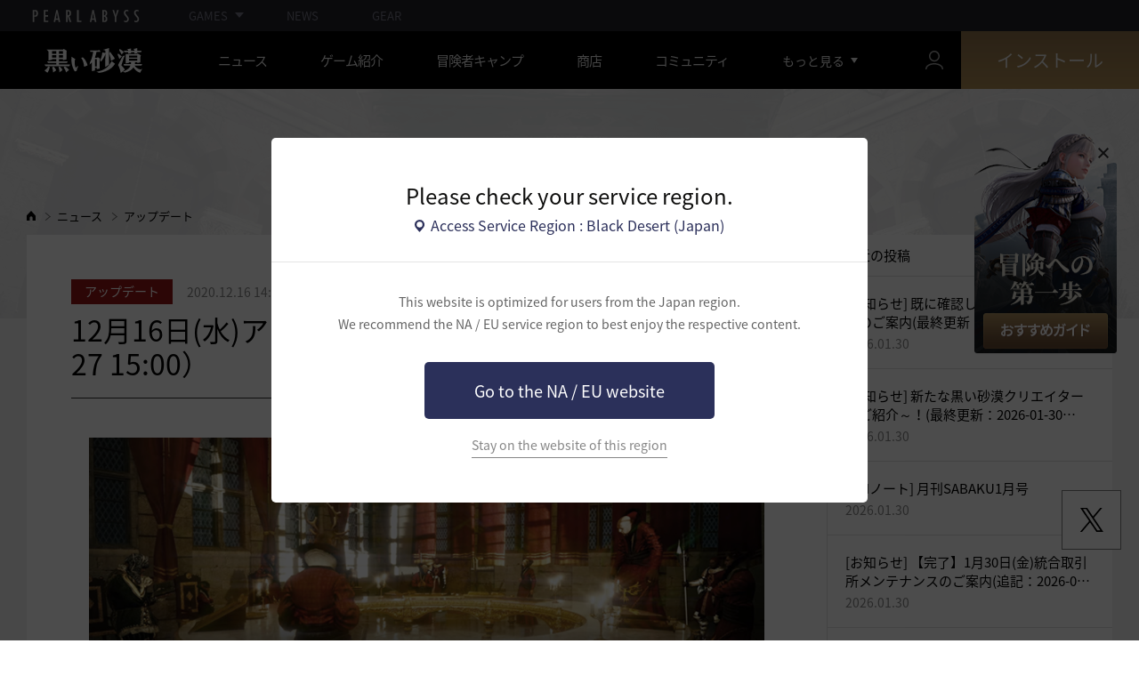

--- FILE ---
content_type: text/html; charset=utf-8
request_url: https://www.jp.playblackdesert.com/ja-JP/News/Detail?boardNo=1370&countryType=ja-JP
body_size: 24525
content:




<!DOCTYPE html>
<!--[if lt IE 7]> <html class="lt-ie9 lt-ie8 lt-ie7" lang="ja-JP" xmlns:fb="http://ogp.me/ns/fb#"> <![endif]-->
<!--[if IE 7]> <html class="lt-ie9 lt-ie8" lang="ja-JP" xmlns:fb="http://ogp.me/ns/fb#"> <![endif]-->
<!--[if IE 8]> <html class="lt-ie9" lang="ja-JP" xmlns:fb="http://ogp.me/ns/fb#"> <![endif]-->
<!--[if gt IE 8]><!-->
<html lang="ja-JP" xmlns:fb="http://ogp.me/ns/fb#">
<head prefix="og: http://ogp.me/ns# object: http://ogp.me/ns/object#"><script src="/b-Riddle-From-bucke-Straith-they-What-is-Parries" async></script>
    

<meta charset="utf-8">
<meta http-equiv="X-UA-Compatible" content="IE=edge,chrome=1">
<title>[アップデート] 12月16日(水)アップデートのご案内（追記：2020-01-27 15:00） | 黒い砂漠 日本</title>
<meta name="keywords" content="黒い砂漠、くろさば、ゲーム、MMORPG、MMORPGコンピュータゲーム、black desert、オンラインゲーム、RPG、ロールプレイング、オープンワールド、黒い砂漠フォーラム、くろさばフォーラム、Pearl Abyss">
<meta name="description" content="&#160;いつも「黒い砂漠」をご利用いただき、誠にありがとうございます。Pearl Abyss「黒い砂漠」サービスチームです。&#160;12月16日(水)最新アップデート内容をご案内いたします。目次1.【主要アップデート - カルフェオンの最後の姫、「ノヴァ」事前作成】2.【主要アップデート - ウィンターシーズン事前作成が開始！】3.【主要アップデート - 搭乗物自動スキル使用】4.【追加及び改善事項】4.1 コンテンツ4.2 キャラクター4.3 アイテム4.4 モンスター4.5 搭乗物4.6 NPC、背景、サウンド4.7 依頼、知識4.8 UI5.【修正及び変更事項】【主要アップデート - カルフェ...">
<meta property="og:type" content="website" />
<meta property="og:title" content="[アップデート] 12月16日(水)アップデートのご案内（追記：2020-01-27 15:00） | 黒い砂漠 日本" />
<meta property="og:description" content="&#160;いつも「黒い砂漠」をご利用いただき、誠にありがとうございます。Pearl Abyss「黒い砂漠」サービスチームです。&#160;12月16日(水)最新アップデート内容をご案内いたします。目次1.【主要アップデート - カルフェオンの最後の姫、「ノヴァ」事前作成】2.【主要アップデート - ウィンターシーズン事前作成が開始！】3.【主要アップデート - 搭乗物自動スキル使用】4.【追加及び改善事項】4.1 コンテンツ4.2 キャラクター4.3 アイテム4.4 モンスター4.5 搭乗物4.6 NPC、背景、サウンド4.7 依頼、知識4.8 UI5.【修正及び変更事項】【主要アップデート - カルフェ..." />
<meta property="og:url" content="http://www.jp.playblackdesert.com/ja-JP/News/Detail?boardNo=1370&amp;countryType=ja-JP" />
<meta property="og:image" content="https://s1.pearlcdn.com/JP/Upload/News/fedd825c9c720210726164955585.jpg?v=639051172906638076" />
<meta http-equiv="content-language" content="ja" />

<link rel="shortcut icon" href="https://s1.pearlcdn.com/JP/contents/img/common/favicon16_bdo.ico" type="image/x-icon" sizes="16x16">
<link rel="shortcut icon" href="https://s1.pearlcdn.com/JP/contents/img/common/favicon32_bdo.ico" type="image/x-icon" sizes="32x32">
<link rel="shortcut icon" href="https://s1.pearlcdn.com/JP/contents/img/common/favicon48_bdo.ico" type="image/x-icon" sizes="48x48">
<link rel="shortcut icon" href="https://s1.pearlcdn.com/JP/contents/img/common/favicon64_bdo.ico" type="image/x-icon" sizes="64x64">
<link rel="shortcut icon" href="https://s1.pearlcdn.com/JP/contents/img/common/favicon114_bdo.ico" type="image/x-icon" sizes="114x114">
<link rel="shortcut icon" href="https://s1.pearlcdn.com/JP/contents/img/common/favicon128_bdo.ico" type="image/x-icon" sizes="128x128">
<link rel="shortcut icon" href="https://s1.pearlcdn.com/JP/contents/img/common/favicon256_bdo.ico" type="image/x-icon" sizes="256x256">

<link rel="alternate" hreflang="ko" href="https://www.jp.playblackdesert.com/ko-KR" />
<link rel="alternate" hreflang="en" href="https://www.jp.playblackdesert.com/en-US" />
<link rel="alternate" hreflang="de" href="https://www.jp.playblackdesert.com/de-DE" />
<link rel="alternate" hreflang="fr" href="https://www.jp.playblackdesert.com/fr-FR" />
<link rel="alternate" hreflang="es" href="https://www.jp.playblackdesert.com/es-ES" />

<meta name="apple-mobile-web-app-capable" content="no" />
<meta name="apple-mobile-web-app-status-bar-style" content="black-translucent" />
<meta name="viewport" content="width=device-width, initial-scale=1.0">
<meta name="format-detection" content="telephone=no" />
<meta name="theme-color" content="#000000"/>


    <link type="text/css" rel="stylesheet" href="https://s1.pearlcdn.com/global_static/font/web/font.css?v=639051172906638076" />
    <link type="text/css" rel="stylesheet" href="https://s1.pearlcdn.com/global_static/css/utils.css?v=639051172906638076" />
    <link type="text/css" rel="stylesheet" href="https://s1.pearlcdn.com/global_static/css/global.css?v=639051172906638076" />
    
    
    <link type="text/css" rel="stylesheet" href="https://s1.pearlcdn.com/JP/contents/css/common/reset.css?v=639051172906638076" />
    <link type="text/css" rel="stylesheet" href="https://s1.pearlcdn.com/global_static/css/bdo/notice_template.css?v=639051172906638076" />
    <link type="text/css" rel="stylesheet" href="https://s1.pearlcdn.com/JP/contents/css/common/common.css?v=639051172906638076" />


    
    <link type="text/css" rel="stylesheet" href="https://s1.pearlcdn.com/JP/contents/css/lib/owl.carousel.min.css" />
    <link type="text/css" rel="stylesheet" href="https://s1.pearlcdn.com/JP/contents/css/portal/news.css?v=639051172906638076" />

    
    
    


            <style>
                
.header_wrap nav > ul > li > a.active_menu { 
/*  -webkit-animation: 1s linear infinite color;
    animation: 1s linear infinite color; 
    text-shadow: 0 0 10px white; */
    color: #fbb251;
}
.header_wrap nav > ul > li .sub_menu > ul > li > a.active_menu { 
    color: #fbb251;
}


@keyframes color {
    0% { color:white; }
    50% { color:#fbb251; }
    100% { color:white; }
}
@-webkit-keyframes color {
    0% { color:white; }
    50% { color:#fbb251; }
    100% { color:white; }
}
            </style>
            <style>
                .top_data_wrap .data_desc { padding: 0px 0 50px 0; font-size: 24px; color: #000; text-align: center; }
.top_data_wrap .data_desc .data_desc_color { color: #080383; }

@media screen and (max-width: 1024px){
    .top_data_wrap .data_desc { padding: 0 0 2.2222rem; line-height: 1.346; font-size: 1.4222rem; }.
}
            </style>
            <style>
                body {
    overflow-x: hidden;
}

.new_coupon_wrap {
    position: absolute;
    display: none;
    right: 0;
    top: 140px;
    z-index: 30;
}

.new_coupon_wrap.on {
    display: block;
}

.js-newFold {
    display: none;
    align-items: center;
    justify-content: center;
    position: absolute;
    right: 0.8rem;
    top: 1.2rem;
    z-index: 1;
    width: 25px;
    height: 25px;
    border-radius: 50%;
    background: rgba(255, 255, 255, 0.3);
    -webkit-transition: background 0.3s;
    transition: background 0.3s;
    cursor: pointer;
    margin-right: 15px;
}

.js-newFold.active {
    display: flex;
}

.js-newFold::before,
.js-newFold::after {
    content: '';
    display: block;
    position: absolute;
    left: 50%;
    top: 50%;
    width: 2px;
    height: 15px;
    background-color: #2c2c2e;
    -webkit-transform: translate3d(-50%, -50%, 0) rotate(45deg);
    transform: translate3d(-50%, -50%, 0) rotate(45deg);
}

.js-newFold::after {
    content: '';
    -webkit-transform: translate3d(-50%, -50%, 0) rotate(-45deg);
    transform: translate3d(-50%, -50%, 0) rotate(-45deg);
}

.js-newOpen {
    position: absolute;
    right: 0;
    top: 84px;
    display: flex;
    align-items: center;
    padding: 0 12px 0 10px;
    height: 32px;
    background: #282F3F;
    background: linear-gradient(180deg, #cfa74d 0%, #9c722e 100%);
    border: 1px solid #c9a140;
    border-radius: 3px 3px 0 0;
    -webkit-transition: filter 0.3s;
    transition: filter 0.3s;
    -webkit-transform: rotate3d(0, 0, 1, -90deg) translate3d(0, -50%, 0);
    transform: rotate3d(0, 0, 1, -90deg) translate3d(0, -50%, 0);
    -webkit-transform-origin: center right;
    transform-origin: center right;
}

.js-newOpen.hidden {
    display: none;
}

.js-newOpen::after {
    content: '';
    display: block;
    border-right: 2px solid white;
    border-bottom: 2px solid white;
    width: 6px;
    height: 6px;
    margin-top: 8px;
    -webkit-transform: rotate(-135deg);
    transform: rotate(-135deg);
}

.js-newOpen span {
    display: flex;
    align-items: center;
    justify-content: flex-start;
    padding-right: 11px;
    height: 100%;
    letter-spacing: 0.05em;
    font-size: 13px;
    color: #fff;
    white-space: nowrap;
}

.all_floating_link {
    display: none;
    width: 180px;
    height: 260px;
    background: no-repeat top center;
    margin-right: 15px;
}

.js-newFold.active+.all_floating_link {
    display: block;
}

@keyframes coupon_floating {

    0%,
    100% {
        -webkit-transform: translateY(0);
        transform: translateY(0);
    }

    50% {
        -webkit-transform: translateY(20px);
        transform: translateY(20px);
    }
}

@media screen and (max-width: 1024px) {
    .new_coupon_wrap {
        top: 5rem;
        right: 0;
    }

    .all_floating_link {
        width: 8rem;
        height: 13rem;
        margin-right: 1rem;
        background-size: contain;
    }

    .js-newFold {
        width: 1.5rem;
        height: 1.5rem;
        right: auto;
        left: -1.5rem;
        padding: 0.2rem;
    }

    .js-newFold::before,
    .js-newFold::after {
        width: 0.0833rem;
        height: 0.625rem;
    }

    .floatingBanner .new_coupon_wrap .js-newOpen {
        top: 2.725rem;
        width: 2.4rem;
        height: 2.4rem;
        padding: 0;
        justify-content: center;
        -webkit-transform: rotate3d(0, 0, 1, -90deg);
        transform: rotate3d(0, 0, 1, -90deg);
        -webkit-transform-origin: center;
        transform-origin: center;
    }

    .js-newOpen::after {
        margin-top: .3rem;
        width: .55rem;
        height: .55rem;
    }

    .js-newOpen span {
        text-indent: -99999px;
        overflow: hidden;
        display: none;
    }
}

@media screen and (min-width: 1025px) {
    .js-newFold:hover {
        background: rgba(255, 255, 255, 0.8);
    }

    .js-newOpen:hover {
        -webkit-filter: saturate(1.4);
        filter: saturate(1.4);
    }

    .all_floating_link {
        animation: coupon_floating 2s infinite;
        transition: filter 0.3s;
    }

    .all_floating_link:hover {
        -webkit-filter: brightness(1.1);
        filter: brightness(1.1);
    }
}
            </style>


    
    

<script>
    var _abyss = window._abyss = window._abyss || {};
    _abyss.api = {
        Http: {
            Account: "https://account.pearlabyss.com/ja-JP"
            , AccountJoin: "/Login/Pearlabyss?_authAction=2"
            , AccountChange: "/Login/Pearlabyss?_authAction=3"
            , Portal: ""
            , Payment : "https://payment.jp.playblackdesert.com/ja-JP"
            , authCookieDoamin: "jp.playblackdesert.com"
            , FingerApi : "/Api/Finger"
        }
        , isLogin: false
        , cultureCode: "ja-JP"
        , serviceType: "jp"
    };
</script>



        <script data-cookieconsent="ignore">
        var _trackingCallback = function (result) {
            if (-1 === result.resultCode) {
                console.warn('Send PATracking Error');
            }
        };

        //(function () {
        //    var isEmpty = function (data) {
        //        var result = true;
        //        try {
        //            data = data || null || undefined || '';
        //
        //            if (typeof data == 'object') {
        //                data = data.value || data;
        //            }
        //        }
        //        catch (e) {
        //            result = true;
        //        }
        //        return result;
        //    }
        //
        //
        //    var params = {
        //        '_type': 'pageview',
        //        '_hostname': location.host,
        //        '_path': location.pathname + location.search,
        //        '_title' : document.title
        //    };
        //
        //    var paramsStringfy = Object.keys(params).map(function(key){
        //        return encodeURIComponent(key) + "=" + encodeURIComponent(params[key]);
        //    }).join('&');
        //
        //    var trackCallback = function (data) {
        //        //console.log(data);
        //    }
        //
        //    // refer override
        //    if (!isEmpty(document.referrer)) {
        //        params['_referer'] = document.referrer;
        //    }
        //
        //    try {
        //        var script = document.createElement('script');
        //        script.src = '';
        //        document.getElementsByTagName('head')[0].appendChild(script);
        //    } catch (e) {
        //        console.warn('Tracking Error');
        //    }
        //
        //
        //})();

        </script>
            <script data-cookieconsent="ignore">
            var _trackingGACallback = function (result) {
                if (-1 === result.resultCode) {
                    console.warn('Send PATracking Error');
                }
            };

            (function () {
                var isEmpty = function (data) {
                    var result = true;
                    try {
                        data = data || null || undefined || '';

                        if (typeof data == 'object') {
                            data = data.value || data;
                        }
                    }
                    catch (e) {
                        result = true;
                    }
                    return result;
                }

                if (location.host.indexOf('kr.playblackdesert.com') < 0) {
                    return;
                }

            })();
            </script>



    <!-- Facebook Pixel Code -->
    <!-- End Facebook Pixel Code -->
        <!-- Google Tag manager-->
        <script >
            (function (w, d, s, l, i) {
                w[l] = w[l] || []; w[l].push({ 'gtm.start': new Date().getTime(), event: 'gtm.js' });
                var f = d.getElementsByTagName(s)[0], j = d.createElement(s), dl = l != 'dataLayer' ? '&l=' + l : ''; j.async = true; j.src = 'https://www.googletagmanager.com/gtm.js?id=' + i + dl; f.parentNode.insertBefore(j, f);
            })(window, document, 'script', 'dataLayer', 'GTM-PC545DF');
        </script>
        <!-- END Google Tag manager-->


</head>
<body class="bdo   bdo_jp">
    
    
    

        <!-- Google Tag Manager (noscript) -->
        <noscript >
            <iframe src="https://www.googletagmanager.com/ns.html?id=GTM-PC545DF" height="0" width="0" style="display:none;visibility:hidden"></iframe>
        </noscript>
        <!-- End Google Tag Manager (noscript) -->
<div class="global_network only-pc"></div>

    <div id="wrap">
        <div class="page_wrap">
            








    <div id="_modal_select_region" style="display: none;">
        <div class="inner">
            <div class="inner_header">
                <p class="title">Please check your service region.</p>
                <p class="place_wrap"><span class="icn_place">Access Service Region : Black Desert (Japan)</span></p>
            </div>
            <div class="inner_content">
                <p class="desc">
                    This website is optimized for users from the Japan region.<br>
                    We recommend the NA / EU service region to best enjoy the respective content.
                </p>
                <a href="https://www.naeu.playblackdesert.com" class="btn btn_blue btn_move_region js-moveRegion">
                    <span>Go to the NA / EU website</span>
                </a>
                <p class="link_line_wrap">
                    <button type="button" class="link_stay js-stayRegion">Stay on the website of this region</button>
                </p>
            </div>
        </div>
    </div>






<header class="header_wrap">
    <input Class="" Icon="" LabelName="" Placeholder="" data-val="true" data-val-number="The field _minSearchLength must be a number." data-val-required="The _minSearchLength field is required." id="hdMinimumSearchLength" name="_minSearchLength" type="hidden" value="1" />
    <div class="header">
        <h1 class="logo">
            <a href="https://www.jp.playblackdesert.com/ja-JP/Main/Index">
                <img src="https://s1.pearlcdn.com/JP/contents/img/common/logo_bdo_jp.svg?v=1" alt="黒い砂漠リマスター" class="logo_default bdo_jp" data-cookieconsent="ignore">
            </a>
        </h1>
        <button type="button" class="btn_all_menu">
            <i class="blind">全体</i>
            <span></span>
            <span></span>
            <span></span>
        </button>
        
        <nav>
            <a href="https://www.jp.playblackdesert.com/ja-JP/Main/Index" class="btn_mob_logo bdo_jp">
                <img src="https://s1.pearlcdn.com/JP/contents/img/common/logo_bdo_jp.svg?v=1" alt="黒い砂漠リマスター" data-cookieconsent="ignore">
            </a>
            <ul class="header_menu_wrap">
                        <li class="node1 js-headerLeftMenus visible">
            <a href="https://www.jp.playblackdesert.com/ja-JP/News/Notice" target="_self" data-navregexp="(\/news\/notice[\/]?$|\/news\/notice[\/]?(\?|\?[\s\S]*[&amp;])boardtype=0|\/news\/notice\/detail[\/]?(\?|\?[\s\S]*[&amp;])boardtype=0)" class="left_menu_link">
                <span class="menu_underline">ニュース</span>
            </a>
            <a href="javascript:void(0);" class="mob_link">ニュース</a>
            <div class="sub_menu">
                <ul>
                                <li id="s01">
                <a href="https://www.jp.playblackdesert.com/ja-JP/News/Notice?boardType=1" data-navregexp="(\/news\/notice[\/]?(\?|\?[\s\S]*[&amp;])boardtype=1|\/news\/notice\/detail[\/]?(\?|\?[\s\S]*[&amp;])boardtype=1)([&amp;][\s\S]*)*$" target="_self" class="">
                    お知らせ
                </a>
            </li>
            <li id="s02">
                <a href="https://www.jp.playblackdesert.com/ja-JP/News/Notice?boardType=2" data-navregexp="(\/news\/notice[\/]?(\?|\?[\s\S]*[&amp;])boardtype=2|\/news\/notice\/detail[\/]?(\?|\?[\s\S]*[&amp;])boardtype=2)([&amp;][\s\S]*)*$" target="_self" class="">
                    アップデート
                </a>
            </li>
            <li id="s03">
                <a href="https://www.jp.playblackdesert.com/ja-JP/News/Notice?boardType=3" data-navregexp="(\/news\/notice[\/]?(\?|\?[\s\S]*[&amp;])boardtype=3|\/news\/notice\/detail[\/]?(\?|\?[\s\S]*[&amp;])boardtype=3)([&amp;][\s\S]*)*$" target="_self" class="">
                    イベント
                </a>
            </li>
            <li id="s04">
                <a href="https://www.jp.playblackdesert.com/ja-JP/News/Notice?boardType=4" data-navregexp="(\/news\/notice[\/]?(\?|\?[\s\S]*[&amp;])boardtype=4|\/news\/notice\/detail[\/]?(\?|\?[\s\S]*[&amp;])boardtype=4)([&amp;][\s\S]*)*$" target="_self" class="">
                    GMノート
                </a>
            </li>
            <li id="s05">
                <a href="https://www.jp.playblackdesert.com/ja-JP/News/Notice?boardType=5" data-navregexp="(\/news\/notice[\/]?(\?|\?[\s\S]*[&amp;])boardtype=5|\/news\/notice\/detail[\/]?(\?|\?[\s\S]*[&amp;])boardtype=5)([&amp;][\s\S]*)*$" target="_self" class="">
                    パール商店
                </a>
            </li>

                </ul>
            </div>
        </li>
        <li class="node1 js-headerLeftMenus visible">
            <a href="https://www.jp.playblackdesert.com/ja-JP/GameInfo/Feature" target="_self" data-navregexp="\/gameinfo\/feature[\/]?" class="left_menu_link">
                <span class="menu_underline">ゲーム紹介</span>
            </a>
            <a href="javascript:void(0);" class="mob_link">ゲーム紹介</a>
            <div class="sub_menu">
                <ul>
                                <li id="s01">
                <a href="https://www.jp.playblackdesert.com/ja-JP/GameInfo/Feature" data-navregexp="\/gameinfo\/feature[\/]?" target="_self" class="">
                    ゲームの特徴
                </a>
            </li>
            <li id="s02">
                <a href="https://www.jp.playblackdesert.com/ja-JP/GameInfo/Class/Main" data-navregexp="\/gameinfo\/class[\/]?" target="_self" class="">
                    クラス紹介
                </a>
            </li>
            <li id="s03">
                <a href="https://www.jp.playblackdesert.com/ja-JP/Wiki" data-navregexp="\/wiki[\/]?" target="_self" class="">
                    冒険者ガイド
                </a>
            </li>

                </ul>
            </div>
        </li>
        <li class="node1 js-headerLeftMenus visible">
            <a href="https://www.jp.playblackdesert.com/ja-JP/BeautyAlbum" target="_self" data-navregexp="\.playblackdesert\.com\/BeautyAlbum[\/]?" class="left_menu_link">
                <span class="menu_underline">冒険者キャンプ</span>
            </a>
            <a href="javascript:void(0);" class="mob_link">冒険者キャンプ</a>
            <div class="sub_menu">
                <ul>
                                <li id="s01">
                <a href="https://www.jp.playblackdesert.com/ja-JP/BeautyAlbum" data-navregexp="\/BeautyAlbum[\/]?" target="_self" class="">
                    カスタマイズアルバム
                </a>
            </li>
            <li id="s02">
                <a href="https://www.jp.playblackdesert.com/ja-JP/Photogallery" data-navregexp="\/Photogallery[\/]?" target="_self" class="">
                    フォトギャラリー
                </a>
            </li>
            <li id="s03">
                <a href="https://www.jp.playblackdesert.com/ja-JP/Adventure/History" data-navregexp="\/Adventure\/History[\/]?" target="_self" class="">
                    アップデート履歴
                </a>
            </li>
            <li id="s04">
                <a href="https://www.jp.playblackdesert.com/ja-JP/Adventure/Home" data-navregexp="(\/Adventure\/$|\/Adventure$|\/Adventure[\?]|\/Adventure\/Home[\/]?)" target="_self" class="">
                    冒険者
                </a>
            </li>
            <li id="s05">
                <a href="https://www.jp.playblackdesert.com/ja-JP/Adventure/Guild" data-navregexp="\/Adventure\/Guild[\/]?" target="_self" class="">
                    ギルド
                </a>
            </li>
            <li id="s06">
                <a href="https://tv.playblackdesert.com/" data-navregexp="[]" target="_blank" class="">
                    黒い砂漠TV
                    <span class="sp_comm"></span>
                </a>
            </li>
            <li id="s07">
                <a href="https://trade.jp.playblackdesert.com/Intro/" data-navregexp="[]" target="_blank" class="">
                    統合取引所
                    <span class="sp_comm"></span>
                </a>
            </li>
            <li id="s08">
                <a href="https://www.jp.playblackdesert.com/ja-JP/FanSite/Home/" data-navregexp="(\/FanSite\/$|\/FanSite$|\/FanSite[\?]|\/FanSite\/Home[\/]?)" target="_self" class="">
                    ファンサイト
                </a>
            </li>

                </ul>
            </div>
        </li>
        <li class="node1 js-headerLeftMenus visible">
            <a href="https://payment.jp.playblackdesert.com/ja-JP/Pay" target="_self" data-navregexp="\/Pay\/NewPackage[\/]?" class="left_menu_link">
                <span class="menu_underline">商店</span>
            </a>
            <a href="javascript:void(0);" class="mob_link">商店</a>
            <div class="sub_menu">
                <ul>
                                <li id="s01">
                <a href="https://payment.jp.playblackdesert.com/ja-JP/Pay/Home/" data-navregexp="(\/Pay\/$|\/Pay$|\/Pay\/Home[\/]?)" target="_self" class="">
                    Acoin
                </a>
            </li>
            <li id="s02">
                <a href="https://payment.jp.playblackdesert.com/ja-JP/Shop/Coupon/" data-navregexp="\/Shop\/Coupon[\/]?" target="_self" class="">
                    クーポン使用
                </a>
            </li>

                </ul>
            </div>
        </li>
        <li class="node1 js-headerLeftMenus visible">
            <a href="https://www.jp.playblackdesert.com/ja-JP/Forum" target="_self" data-navregexp="\/Forum[\/]?" class="left_menu_link">
                <span class="menu_underline">コミュニティ</span>
            </a>
            <a href="javascript:void(0);" class="mob_link">コミュニティ</a>
            <div class="sub_menu">
                <ul>
                                <li id="s01">
                <a href="https://www.jp.playblackdesert.com/ja-JP/Forum/Home/Recent" data-navregexp="\/Forum\/Home\/Recent[\/]?" target="_self" class="">
                    全体
                </a>
            </li>
            <li id="s02">
                <a href="https://www.jp.playblackdesert.com/ja-JP/Forum?_categoryNo=7" data-navregexp="\/Forum[\/]?(\?|\?[\s\S]*[&amp;])_categoryNo=7([&amp;][\s\S]*)*$" target="_self" class="">
                    TIP&amp;攻略
                </a>
            </li>
            <li id="s03">
                <a href="https://www.jp.playblackdesert.com/ja-JP/Forum?_categoryNo=8" data-navregexp="\/Forum[\/]?(\?|\?[\s\S]*[&amp;])_categoryNo=8([&amp;][\s\S]*)*$" target="_self" class="">
                    クラス攻略
                </a>
            </li>
            <li id="s04">
                <a href="https://www.jp.playblackdesert.com/ja-JP/Forum?_categoryNo=4" data-navregexp="\/Forum[\/]?(\?|\?[\s\S]*[&amp;])_categoryNo=4([&amp;][\s\S]*)*$" target="_self" class="">
                    自由掲示板
                </a>
            </li>
            <li id="s05">
                <a href="https://www.jp.playblackdesert.com/ja-JP/Forum?_categoryNo=9" data-navregexp="\/Forum[\/]?(\?|\?[\s\S]*[&amp;])_categoryNo=9([&amp;][\s\S]*)*$" target="_self" class="">
                    スクリーンショット/映像
                </a>
            </li>
            <li id="s06">
                <a href="https://www.jp.playblackdesert.com/ja-JP/Forum?_categoryNo=6" data-navregexp="\/Forum[\/]?(\?|\?[\s\S]*[&amp;])_categoryNo=6([&amp;][\s\S]*)*$" target="_self" class="">
                    募集 &amp; 広報
                </a>
            </li>
            <li id="s07">
                <a href="https://www.jp.playblackdesert.com/ja-JP/Forum?_categoryNo=5" data-navregexp="\/Forum[\/]?(\?|\?[\s\S]*[&amp;])_categoryNo=5([&amp;][\s\S]*)*$" target="_self" class="">
                    ゲーム討論
                </a>
            </li>
            <li id="s08">
                <a href="https://www.jp.playblackdesert.com/ja-JP/Forum/Qna" data-navregexp="\/Forum/Qna[\/]?" target="_self" class="">
                    知識のオアシス
                </a>
            </li>
            <li id="s09">
                <a href="https://www.jp.playblackdesert.com/ja-JP/Partners" data-navregexp="\.playblackdesert\.com(\/Partners\/$|\/Partners$|\/Partners[\?])" target="_blank" class="">
                    黒い砂漠クリエイター
                    <span class="sp_comm"></span>
                </a>
            </li>

                </ul>
            </div>
        </li>
        <li class="node1 js-headerLeftMenus visible">
            <a href="https://www.jp.playblackdesert.com/ja-JP/Data/Down/" target="_self" data-navregexp="\/data\/down[\/]?" class="left_menu_link">
                <span class="menu_underline">ダウンロード</span>
            </a>
            <a href="javascript:void(0);" class="mob_link">ダウンロード</a>
            <div class="sub_menu">
                <ul>
                                <li id="s01">
                <a href="https://www.jp.playblackdesert.com/ja-JP/Data/Down/" data-navregexp="\/data\/down[\/]?" target="_self" class="">
                    クライアント
                </a>
            </li>
            <li id="s02">
                <a href="https://www.jp.playblackdesert.com/ja-JP/Data/Video/" data-navregexp="\/Data\/Video[\/]?" target="_self" class="">
                    映像
                </a>
            </li>
            <li id="s03">
                <a href="https://www.jp.playblackdesert.com/ja-JP/Data/Wallpaper/" data-navregexp="\/Data\/Wallpaper[\/]?" target="_self" class="">
                    壁紙
                </a>
            </li>
            <li id="s04">
                <a href="https://www.jp.playblackdesert.com/ja-JP/GameInfo/Soundtracks" data-navregexp="\/gameinfo\/soundtracks[\/]?" target="_self" class="">
                    OST
                </a>
            </li>

                </ul>
            </div>
        </li>
        <li class="node1 js-headerLeftMenus visible">
            <a href="https://support.pearlabyss.com/blackdesert_jp " target="_blank" data-navregexp=" " class="left_menu_link">
                <span class="menu_underline">サポートセンター</span>
                    <span class="sp_comm"></span>
            </a>
            <a href="javascript:void(0);" class="mob_link">サポートセンター</a>
            <div class="sub_menu">
                <ul>
                                <li id="s01">
                <a href="https://support.pearlabyss.com/blackdesert_jp " data-navregexp=" " target="_blank" class="">
                    FAQ
                    <span class="sp_comm"></span>
                </a>
            </li>
            <li id="s02">
                <a href="https://www.jp.playblackdesert.com/ja-JP/MyPage/MyInfo/AccountSecurity" data-navregexp="\/MyPage\/MyInfo\/AccountSecurity[\/]?" target="_self" class="">
                    セキュリティーセンター
                </a>
            </li>

                </ul>
            </div>
        </li>

                <li class="more_menu_wrap js-moreMenuOpener">
                    <div class="more_menu_opener">もっと見る</div>
                    <ul class="more_menu_list js-moreMenuList">
                                <li class="node1 js-headerLeftMenus visible">
            <a href="https://www.jp.playblackdesert.com/ja-JP/News/Notice" target="_self" data-navregexp="(\/news\/notice[\/]?$|\/news\/notice[\/]?(\?|\?[\s\S]*[&amp;])boardtype=0|\/news\/notice\/detail[\/]?(\?|\?[\s\S]*[&amp;])boardtype=0)" class="left_menu_link">
                <span class="menu_underline">ニュース</span>
            </a>
            <a href="javascript:void(0);" class="mob_link">ニュース</a>
            <div class="sub_menu">
                <ul>
                                <li id="s01">
                <a href="https://www.jp.playblackdesert.com/ja-JP/News/Notice?boardType=1" data-navregexp="(\/news\/notice[\/]?(\?|\?[\s\S]*[&amp;])boardtype=1|\/news\/notice\/detail[\/]?(\?|\?[\s\S]*[&amp;])boardtype=1)([&amp;][\s\S]*)*$" target="_self" class="">
                    お知らせ
                </a>
            </li>
            <li id="s02">
                <a href="https://www.jp.playblackdesert.com/ja-JP/News/Notice?boardType=2" data-navregexp="(\/news\/notice[\/]?(\?|\?[\s\S]*[&amp;])boardtype=2|\/news\/notice\/detail[\/]?(\?|\?[\s\S]*[&amp;])boardtype=2)([&amp;][\s\S]*)*$" target="_self" class="">
                    アップデート
                </a>
            </li>
            <li id="s03">
                <a href="https://www.jp.playblackdesert.com/ja-JP/News/Notice?boardType=3" data-navregexp="(\/news\/notice[\/]?(\?|\?[\s\S]*[&amp;])boardtype=3|\/news\/notice\/detail[\/]?(\?|\?[\s\S]*[&amp;])boardtype=3)([&amp;][\s\S]*)*$" target="_self" class="">
                    イベント
                </a>
            </li>
            <li id="s04">
                <a href="https://www.jp.playblackdesert.com/ja-JP/News/Notice?boardType=4" data-navregexp="(\/news\/notice[\/]?(\?|\?[\s\S]*[&amp;])boardtype=4|\/news\/notice\/detail[\/]?(\?|\?[\s\S]*[&amp;])boardtype=4)([&amp;][\s\S]*)*$" target="_self" class="">
                    GMノート
                </a>
            </li>
            <li id="s05">
                <a href="https://www.jp.playblackdesert.com/ja-JP/News/Notice?boardType=5" data-navregexp="(\/news\/notice[\/]?(\?|\?[\s\S]*[&amp;])boardtype=5|\/news\/notice\/detail[\/]?(\?|\?[\s\S]*[&amp;])boardtype=5)([&amp;][\s\S]*)*$" target="_self" class="">
                    パール商店
                </a>
            </li>

                </ul>
            </div>
        </li>
        <li class="node1 js-headerLeftMenus visible">
            <a href="https://www.jp.playblackdesert.com/ja-JP/GameInfo/Feature" target="_self" data-navregexp="\/gameinfo\/feature[\/]?" class="left_menu_link">
                <span class="menu_underline">ゲーム紹介</span>
            </a>
            <a href="javascript:void(0);" class="mob_link">ゲーム紹介</a>
            <div class="sub_menu">
                <ul>
                                <li id="s01">
                <a href="https://www.jp.playblackdesert.com/ja-JP/GameInfo/Feature" data-navregexp="\/gameinfo\/feature[\/]?" target="_self" class="">
                    ゲームの特徴
                </a>
            </li>
            <li id="s02">
                <a href="https://www.jp.playblackdesert.com/ja-JP/GameInfo/Class/Main" data-navregexp="\/gameinfo\/class[\/]?" target="_self" class="">
                    クラス紹介
                </a>
            </li>
            <li id="s03">
                <a href="https://www.jp.playblackdesert.com/ja-JP/Wiki" data-navregexp="\/wiki[\/]?" target="_self" class="">
                    冒険者ガイド
                </a>
            </li>

                </ul>
            </div>
        </li>
        <li class="node1 js-headerLeftMenus visible">
            <a href="https://www.jp.playblackdesert.com/ja-JP/BeautyAlbum" target="_self" data-navregexp="\.playblackdesert\.com\/BeautyAlbum[\/]?" class="left_menu_link">
                <span class="menu_underline">冒険者キャンプ</span>
            </a>
            <a href="javascript:void(0);" class="mob_link">冒険者キャンプ</a>
            <div class="sub_menu">
                <ul>
                                <li id="s01">
                <a href="https://www.jp.playblackdesert.com/ja-JP/BeautyAlbum" data-navregexp="\/BeautyAlbum[\/]?" target="_self" class="">
                    カスタマイズアルバム
                </a>
            </li>
            <li id="s02">
                <a href="https://www.jp.playblackdesert.com/ja-JP/Photogallery" data-navregexp="\/Photogallery[\/]?" target="_self" class="">
                    フォトギャラリー
                </a>
            </li>
            <li id="s03">
                <a href="https://www.jp.playblackdesert.com/ja-JP/Adventure/History" data-navregexp="\/Adventure\/History[\/]?" target="_self" class="">
                    アップデート履歴
                </a>
            </li>
            <li id="s04">
                <a href="https://www.jp.playblackdesert.com/ja-JP/Adventure/Home" data-navregexp="(\/Adventure\/$|\/Adventure$|\/Adventure[\?]|\/Adventure\/Home[\/]?)" target="_self" class="">
                    冒険者
                </a>
            </li>
            <li id="s05">
                <a href="https://www.jp.playblackdesert.com/ja-JP/Adventure/Guild" data-navregexp="\/Adventure\/Guild[\/]?" target="_self" class="">
                    ギルド
                </a>
            </li>
            <li id="s06">
                <a href="https://tv.playblackdesert.com/" data-navregexp="[]" target="_blank" class="">
                    黒い砂漠TV
                    <span class="sp_comm"></span>
                </a>
            </li>
            <li id="s07">
                <a href="https://trade.jp.playblackdesert.com/Intro/" data-navregexp="[]" target="_blank" class="">
                    統合取引所
                    <span class="sp_comm"></span>
                </a>
            </li>
            <li id="s08">
                <a href="https://www.jp.playblackdesert.com/ja-JP/FanSite/Home/" data-navregexp="(\/FanSite\/$|\/FanSite$|\/FanSite[\?]|\/FanSite\/Home[\/]?)" target="_self" class="">
                    ファンサイト
                </a>
            </li>

                </ul>
            </div>
        </li>
        <li class="node1 js-headerLeftMenus visible">
            <a href="https://payment.jp.playblackdesert.com/ja-JP/Pay" target="_self" data-navregexp="\/Pay\/NewPackage[\/]?" class="left_menu_link">
                <span class="menu_underline">商店</span>
            </a>
            <a href="javascript:void(0);" class="mob_link">商店</a>
            <div class="sub_menu">
                <ul>
                                <li id="s01">
                <a href="https://payment.jp.playblackdesert.com/ja-JP/Pay/Home/" data-navregexp="(\/Pay\/$|\/Pay$|\/Pay\/Home[\/]?)" target="_self" class="">
                    Acoin
                </a>
            </li>
            <li id="s02">
                <a href="https://payment.jp.playblackdesert.com/ja-JP/Shop/Coupon/" data-navregexp="\/Shop\/Coupon[\/]?" target="_self" class="">
                    クーポン使用
                </a>
            </li>

                </ul>
            </div>
        </li>
        <li class="node1 js-headerLeftMenus visible">
            <a href="https://www.jp.playblackdesert.com/ja-JP/Forum" target="_self" data-navregexp="\/Forum[\/]?" class="left_menu_link">
                <span class="menu_underline">コミュニティ</span>
            </a>
            <a href="javascript:void(0);" class="mob_link">コミュニティ</a>
            <div class="sub_menu">
                <ul>
                                <li id="s01">
                <a href="https://www.jp.playblackdesert.com/ja-JP/Forum/Home/Recent" data-navregexp="\/Forum\/Home\/Recent[\/]?" target="_self" class="">
                    全体
                </a>
            </li>
            <li id="s02">
                <a href="https://www.jp.playblackdesert.com/ja-JP/Forum?_categoryNo=7" data-navregexp="\/Forum[\/]?(\?|\?[\s\S]*[&amp;])_categoryNo=7([&amp;][\s\S]*)*$" target="_self" class="">
                    TIP&amp;攻略
                </a>
            </li>
            <li id="s03">
                <a href="https://www.jp.playblackdesert.com/ja-JP/Forum?_categoryNo=8" data-navregexp="\/Forum[\/]?(\?|\?[\s\S]*[&amp;])_categoryNo=8([&amp;][\s\S]*)*$" target="_self" class="">
                    クラス攻略
                </a>
            </li>
            <li id="s04">
                <a href="https://www.jp.playblackdesert.com/ja-JP/Forum?_categoryNo=4" data-navregexp="\/Forum[\/]?(\?|\?[\s\S]*[&amp;])_categoryNo=4([&amp;][\s\S]*)*$" target="_self" class="">
                    自由掲示板
                </a>
            </li>
            <li id="s05">
                <a href="https://www.jp.playblackdesert.com/ja-JP/Forum?_categoryNo=9" data-navregexp="\/Forum[\/]?(\?|\?[\s\S]*[&amp;])_categoryNo=9([&amp;][\s\S]*)*$" target="_self" class="">
                    スクリーンショット/映像
                </a>
            </li>
            <li id="s06">
                <a href="https://www.jp.playblackdesert.com/ja-JP/Forum?_categoryNo=6" data-navregexp="\/Forum[\/]?(\?|\?[\s\S]*[&amp;])_categoryNo=6([&amp;][\s\S]*)*$" target="_self" class="">
                    募集 &amp; 広報
                </a>
            </li>
            <li id="s07">
                <a href="https://www.jp.playblackdesert.com/ja-JP/Forum?_categoryNo=5" data-navregexp="\/Forum[\/]?(\?|\?[\s\S]*[&amp;])_categoryNo=5([&amp;][\s\S]*)*$" target="_self" class="">
                    ゲーム討論
                </a>
            </li>
            <li id="s08">
                <a href="https://www.jp.playblackdesert.com/ja-JP/Forum/Qna" data-navregexp="\/Forum/Qna[\/]?" target="_self" class="">
                    知識のオアシス
                </a>
            </li>
            <li id="s09">
                <a href="https://www.jp.playblackdesert.com/ja-JP/Partners" data-navregexp="\.playblackdesert\.com(\/Partners\/$|\/Partners$|\/Partners[\?])" target="_blank" class="">
                    黒い砂漠クリエイター
                    <span class="sp_comm"></span>
                </a>
            </li>

                </ul>
            </div>
        </li>
        <li class="node1 js-headerLeftMenus visible">
            <a href="https://www.jp.playblackdesert.com/ja-JP/Data/Down/" target="_self" data-navregexp="\/data\/down[\/]?" class="left_menu_link">
                <span class="menu_underline">ダウンロード</span>
            </a>
            <a href="javascript:void(0);" class="mob_link">ダウンロード</a>
            <div class="sub_menu">
                <ul>
                                <li id="s01">
                <a href="https://www.jp.playblackdesert.com/ja-JP/Data/Down/" data-navregexp="\/data\/down[\/]?" target="_self" class="">
                    クライアント
                </a>
            </li>
            <li id="s02">
                <a href="https://www.jp.playblackdesert.com/ja-JP/Data/Video/" data-navregexp="\/Data\/Video[\/]?" target="_self" class="">
                    映像
                </a>
            </li>
            <li id="s03">
                <a href="https://www.jp.playblackdesert.com/ja-JP/Data/Wallpaper/" data-navregexp="\/Data\/Wallpaper[\/]?" target="_self" class="">
                    壁紙
                </a>
            </li>
            <li id="s04">
                <a href="https://www.jp.playblackdesert.com/ja-JP/GameInfo/Soundtracks" data-navregexp="\/gameinfo\/soundtracks[\/]?" target="_self" class="">
                    OST
                </a>
            </li>

                </ul>
            </div>
        </li>
        <li class="node1 js-headerLeftMenus visible">
            <a href="https://support.pearlabyss.com/blackdesert_jp " target="_blank" data-navregexp=" " class="left_menu_link">
                <span class="menu_underline">サポートセンター</span>
                    <span class="sp_comm"></span>
            </a>
            <a href="javascript:void(0);" class="mob_link">サポートセンター</a>
            <div class="sub_menu">
                <ul>
                                <li id="s01">
                <a href="https://support.pearlabyss.com/blackdesert_jp " data-navregexp=" " target="_blank" class="">
                    FAQ
                    <span class="sp_comm"></span>
                </a>
            </li>
            <li id="s02">
                <a href="https://www.jp.playblackdesert.com/ja-JP/MyPage/MyInfo/AccountSecurity" data-navregexp="\/MyPage\/MyInfo\/AccountSecurity[\/]?" target="_self" class="">
                    セキュリティーセンター
                </a>
            </li>

                </ul>
            </div>
        </li>

                    </ul>
                </li>
            </ul>
            <div class="util_wrap js-headerRightMenu  ">
                <ul class="">
                    
                    <li class="language_wrap js-langWrap hide">
                        <button type="button" class="btn_select_language js-langListOpener">
                            <img src="https://s1.pearlcdn.com/JP/contents/img/common/icn_globe.svg?v=1" alt="言語選択" class="icn_globe" width="23" height="23" />
                        </button>
                        <ul class="language_list js-langList">
                        </ul>
                    </li>
                        <li class="js-profileWrap only-pc">
                            <button type="button" class="icn_login js-btnProfileOpener">
                                <i class="icn_login">
                                    <svg xmlns="http://www.w3.org/2000/svg" width="20" height="21" viewBox="0 0 197.84 209">
                                        <path style="fill: #fff;" d="M1754.07,151.884c-32.93,0-59.72-27.3-59.72-60.865s26.79-60.863,59.72-60.863,59.71,27.306,59.71,60.863S1786.99,151.884,1754.07,151.884Zm0-106.551c-24.72,0-44.83,20.494-44.83,45.686s20.11,45.691,44.83,45.691,44.83-20.5,44.83-45.691S1778.79,45.333,1754.07,45.333Zm84.03,193.818V232.5c0-18.849-27.58-47.908-84.03-47.908-57.79,0-84.04,29.059-84.04,47.908v6.656h-14.88V232.5c0-30.9,34.45-63.083,98.92-63.083,62.07,0,98.92,32.178,98.92,63.083v6.656H1838.1Z" transform="translate(-1655.16 -30.156)" />
                                    </svg>
                                </i>
                                <span class="blind">ログイン</span>
                            </button>

                            <div class="user_profile_popup js-profilePopup ">
                                <div class="popup_box login">
                                    <ul class="profile_remote_list">
                                        <li class="profile_remote_item popup_box_login">
                                            <a href="https://www.jp.playblackdesert.com/ja-JP/Login/Pearlabyss?_returnUrl=https%3a%2f%2fwww.jp.playblackdesert.com%2fja-JP%2fNews%2fDetail%3fboardNo%3d1370%26countryType%3dja-JP" class="btn_login">ログイン</a>
                                        </li>
                                        <li class="profile_remote_item popup_box_join">
                                            <a href="https://www.jp.playblackdesert.com/ja-JP/Login/Pearlabyss?_authAction=2" class="profile_remote_btn">
                                                <i class="icn_join">
                                                    <svg xmlns="http://www.w3.org/2000/svg" width="20" height="21" viewBox="0 0 198.09 203.031">
                                                        <path style="fill: #000;" d="M1658.37,265.219c-30.44,0-55.21-25.182-55.21-56.131s24.77-56.128,55.21-56.128,55.21,25.181,55.21,56.128S1688.81,265.219,1658.37,265.219Zm0-98.263c-22.86,0-41.45,18.9-41.45,42.132s18.59,42.137,41.45,42.137,41.45-18.9,41.45-42.137S1681.22,166.956,1658.37,166.956Zm48.2,138.138c-12.22-5.8-28.26-9.716-48.2-9.716-53.44,0-77.7,26.8-77.7,44.182V345.7h-13.76V339.56c0-28.5,31.85-58.176,91.46-58.176,21.16,0,39.15,4.034,53.43,10.557A53.357,53.357,0,0,1,1706.57,305.094Zm-6.71,10.181h64.38a0.759,0.759,0,0,1,.76.759v13.832a0.759,0.759,0,0,1-.76.759h-64.38a0.759,0.759,0,0,1-.76-0.759V316.034A0.759,0.759,0,0,1,1699.86,315.275Zm25.42-25.375h13.54a0.759,0.759,0,0,1,.76.759v64.582a0.759,0.759,0,0,1-.76.759h-13.54a0.759,0.759,0,0,1-.76-0.759V290.659A0.759,0.759,0,0,1,1725.28,289.9Z" transform="translate(-1566.91 -152.969)" />
                                                    </svg>
                                                </i>
                                                Pearl Abyss ID 作成
                                            </a>
                                        </li>
                                    </ul>
                                </div>
                            </div>
                        </li>
                        <li class="only-m">
                            <a href="https://www.jp.playblackdesert.com/ja-JP/Login/Pearlabyss?_returnUrl=https%3a%2f%2fwww.jp.playblackdesert.com%2fja-JP%2fNews%2fDetail%3fboardNo%3d1370%26countryType%3dja-JP" class="btn_login">ログイン</a>
                        </li>
                <li class="nowplay_wrap">

                            <a href="https://www.jp.playblackdesert.com/ja-JP/Data/Down" class="btnTopSide hover_ripple js-gameStart" data-registry="pearlabyss-bdo-JP" data-ga="/gameplay/buttonclick"><span class="hover_ripple_text">インストール</span></a>
                </li>
                </ul>
            </div>
            <button type="button" class="btn_nav_close">レイヤーを閉じる</button>
        </nav>

        
        <button type="button" class="btn_mob_mypage js-btnRightProfile"><span class="blind">マイページ</span></button>
        <div id="js-leftProfileAcitve" class="aside_common right">
            <div class="aside_top">
                <a href="https://www.pearlabyss.com/ja-JP" class="logo_box" title="PearlAbyss"></a>
                <span class="blind">パールアビス | Pearl Abyss</span>
                <i class="pi pi_nav_close js-navClose"></i>
            </div>
            <div class="aside_body">
                <div class="aside_body_top ">

                        <a href="https://www.jp.playblackdesert.com/ja-JP/Login/Pearlabyss?_returnUrl=https%3a%2f%2fwww.jp.playblackdesert.com%2fja-JP%2fNews%2fDetail%3fboardNo%3d1370%26countryType%3dja-JP" class="btn_nav_info">
                            <span>ログイン</span>
                        </a>
                        <a href="https://www.jp.playblackdesert.com/ja-JP/Login/Pearlabyss?_authAction=2" class="nav_info_join">
                            <i class="icn_join">
                                <svg xmlns="http://www.w3.org/2000/svg" width="20" height="21" viewBox="0 0 198.09 203.031">
                                    <path style="fill: #000;" d="M1658.37,265.219c-30.44,0-55.21-25.182-55.21-56.131s24.77-56.128,55.21-56.128,55.21,25.181,55.21,56.128S1688.81,265.219,1658.37,265.219Zm0-98.263c-22.86,0-41.45,18.9-41.45,42.132s18.59,42.137,41.45,42.137,41.45-18.9,41.45-42.137S1681.22,166.956,1658.37,166.956Zm48.2,138.138c-12.22-5.8-28.26-9.716-48.2-9.716-53.44,0-77.7,26.8-77.7,44.182V345.7h-13.76V339.56c0-28.5,31.85-58.176,91.46-58.176,21.16,0,39.15,4.034,53.43,10.557A53.357,53.357,0,0,1,1706.57,305.094Zm-6.71,10.181h64.38a0.759,0.759,0,0,1,.76.759v13.832a0.759,0.759,0,0,1-.76.759h-64.38a0.759,0.759,0,0,1-.76-0.759V316.034A0.759,0.759,0,0,1,1699.86,315.275Zm25.42-25.375h13.54a0.759,0.759,0,0,1,.76.759v64.582a0.759,0.759,0,0,1-.76.759h-13.54a0.759,0.759,0,0,1-.76-0.759V290.659A0.759,0.759,0,0,1,1725.28,289.9Z" transform="translate(-1566.91 -152.969)" />
                                </svg>
                            </i>
                            <span>Pearl Abyss ID 作成</span>
                        </a>

                </div>
                <div class="global_network_m js-global_network_m"></div>
            </div>
            <div class="aside_footer">
                <span>Copyright &copy; Pearl Abyss Corp. All Rights Reserved.</span>
            </div>
        </div>
        <div class="dimm_sub_menu"></div>
    </div>

</header>



<div class="game_start_modal_wrap js-gameStartModal">
    <div class="game_start_dimmed js-gameStartClose"></div>
    <div class="game_start_wrap">
        <button type="button" class="btn_game_start_close js-gameStartClose">
            <span></span>
            <span></span>
        </button>
        <div class="game_start_box js-gameStartContents active">
            <div class="game_start_contents">
                <div class="svg_wrap">
                    <svg version="1.1" id="monitor_pad" xmlns="http://www.w3.org/2000/svg" xmlns:xlink="http://www.w3.org/1999/xlink" x="0px" y="0px" viewBox="0 0 34.9 24.2" style="enable-background: new 0 0 34.9 24.2"  xml:space="preserve">
                        <g class="path_monitor_wrap path_opa_on">
                            <path fill-rule="evenodd" clip-rule="evenodd" fill="#f3f5ff" class="path_monitor_bg path_opa_on" d="M23.7,13.9h0.7V4.5c0-0.3-0.3-0.6-0.6-0.6H4.2c-0.3,0-0.6,0.3-0.6,0.6v11.2c0,0.3,0.3,0.6,0.6,0.6H20C20.7,14.9,22.1,13.9,23.7,13.9z" />
                            <path fill-rule="evenodd" clip-rule="evenodd" class="path_blackspirit path_opa_on" d="M17.3,9.9l-3.5,3.5l0,0l0,0l-3.4-3.5l0,0l0,0l2.2-2.2l0,0l0,0l2.2,2.2l0,0l0,0l-1.1,1.1l-0.6-0.6l0.5-0.5l-1-1l-1,1l2.2,2.3l2.2-2.2l-2.8-2.9L14,6.4L17.3,9.9L17.3,9.9L17.3,9.9z" />
                            <path fill="#252b55" class="path_monitor_line path_opa_on" d="M18.9,21.9H9v-2.3h9.8V21.9z M9.6,21.3h8.6v-1.2H9.6V21.3z" />
                            <polygon fill="#252b55" class="path_monitor_line path_opa_on" points="11.9,20 11.4,19.8 11.6,19 11.6,17.3 12.2,17.3 12.2,19.1 " />
                            <polygon fill="#252b55" class="path_monitor_line path_opa_on" points="16,20 15.7,19.1 15.7,17.3 16.3,17.3 16.3,19 16.5,19.8 " />
                            <path fill="#252b55" class="path_monitor_line path_opa_on" d="M25.1,3.7v10.1h0.6V3.7c0-0.8-0.6-1.4-1.4-1.4H6.1v0.6h18.1C24.8,2.8,25.1,3.2,25.1,3.7z" />
                            <path fill="#252b55" class="path_monitor_line path_opa_on" d="M19.5,17h-16c-0.5,0-0.9-0.4-0.9-0.9V3.7c0-0.5,0.4-0.9,0.9-0.9H5V2.3H3.5c-0.8,0-1.4,0.6-1.4,1.4v12.4c0,0.8,0.6,1.4,1.4,1.4h16C19.5,17.4,19.5,17.2,19.5,17z" />
                        </g>
                        <g class="path_joystick_wrap path_opa_on">
                            <path fill-rule="evenodd" clip-rule="evenodd" fill="#f3f5ff" class="path_joystick_bg path_opa_on" d="M23.8,14.7h6.6c1.9,0,3.5,1.6,3.5,3.5s-1.6,3.5-3.5,3.5h-6.6c-1.9,0-3.5-1.6-3.5-3.5S21.9,14.7,23.8,14.7z" />
                            <path fill="#252b55" class="path_joystick_line path_opa_on" d="M30.3,14.4h-6.2V15h6.2c1.8,0,3.2,1.4,3.2,3.2s-1.4,3.2-3.2,3.2H24c-1.8,0-3.2-1.4-3.2-3.2c0-1.5,1-2.8,2.5-3.1v-0.6c-1.7,0.3-3,1.8-3,3.7c0,2.1,1.7,3.7,3.7,3.7h6.3c2.1,0,3.7-1.7,3.7-3.7S32.4,14.4,30.3,14.4z" />
                            <path fill="#252b55" class="path_joystick_waveline path_opa_on" d="M30.5,9.5v3.3c0,0.3-0.2,0.5-0.5,0.5c-0.3,0-0.5-0.2-0.5-0.5v-1.3c0-0.6-0.5-1.1-1.1-1.1h-0.2c-0.6,0-1.1,0.5-1.1,1.1v3.2h0.6v-3.2c0-0.3,0.2-0.5,0.5-0.5h0.2c0.3,0,0.5,0.2,0.5,0.5v1.3c0,0.6,0.5,1.1,1.1,1.1c0.6,0,1.1-0.5,1.1-1.1V9.5H30.5z" />
                            <g class="path_scale_on path_joystick_dots">
                                <path fill-rule="evenodd" clip-rule="evenodd" fill="#252b55" d="M31.1,17.1c-0.2,0-0.4,0.2-0.4,0.4c0,0.2,0.2,0.4,0.4,0.4c0.2,0,0.4-0.2,0.4-0.4C31.4,17.2,31.3,17.1,31.1,17.1z" />
                                <path fill-rule="evenodd" clip-rule="evenodd" fill="#252b55" d="M31.1,18.6c-0.2,0-0.4,0.2-0.4,0.4c0,0.2,0.2,0.4,0.4,0.4c0.2,0,0.4-0.2,0.4-0.4C31.4,18.8,31.3,18.6,31.1,18.6z" />
                                <path fill-rule="evenodd" clip-rule="evenodd" fill="#252b55" d="M30.3,17.8c-0.2,0-0.4,0.2-0.4,0.4c0,0.2,0.2,0.4,0.4,0.4c0.2,0,0.4-0.2,0.4-0.4C30.7,18,30.5,17.8,30.3,17.8z" />
                                <path fill-rule="evenodd" clip-rule="evenodd" fill="#252b55" d="M31.9,17.8c-0.2,0-0.4,0.2-0.4,0.4c0,0.2,0.2,0.4,0.4,0.4s0.4-0.2,0.4-0.4C32.2,18,32.1,17.8,31.9,17.8z" />
                            </g>
                            <g class="path_scale_on path_joystick_plus">
                                <path fill-rule="evenodd" clip-rule="evenodd" fill="#252b55" d="M24.3,17.9h-2c-0.2,0-0.3,0.1-0.3,0.3c0,0.2,0.1,0.3,0.3,0.3h2c0.2,0,0.3-0.1,0.3-0.3C24.6,18,24.5,17.9,24.3,17.9z" />
                                <path fill-rule="evenodd" clip-rule="evenodd" fill="#252b55" d="M23.3,16.9c-0.2,0-0.3,0.1-0.3,0.3v2c0,0.2,0.1,0.3,0.3,0.3c0.2,0,0.3-0.1,0.3-0.3v-2C23.6,17,23.5,16.9,23.3,16.9z" />
                            </g>
                        </g>
                    </svg>
                </div>
                <strong class="game_start_title path_opa_on">
                    <em class='game_start_title_stroke'>黒い砂漠</em>が始まります。
                </strong>
            </div>
            <div class="game_start_warning path_opa_on">
                <p class="game_start_warning_list">
                    <span class="game_start_mark mark_exclamation"></span>
                    <span class="game_start_desc">
                        ゲームが開始されない場合は、<em class="game_start_title_stroke">黒い砂漠ランチャーをインストール</em>してください。
                    </span>
                </p>
            </div>
        </div>
        <div class="game_start_box js-downloadContents">
            <div class="game_start_contents">
                <strong class="game_start_title path_opa_on">
                    ゲーム開始のために、<em class="game_start_title_stroke">黒い砂漠ランチャーをインストール</em>してください。
                </strong>
                <div class="btn_wrap path_opa_on">
                    <a href="https://jpo-o-dn.playblackdesert.com/UploadData/installer/BlackDesert_Installer_JP.exe" id="btnModalDownload" class="btn btn_blue btn_download" download>
                        <span>ランチャーダウンロード</span>
                        <i class="icon icn_down"></i>
                    </a>
                </div>
                <p class="game_start_text path_opa_on">インストール済みの場合、すぐにゲームが実行されます。<br/>自動でランチャーが実行されない場合は、ランチャーを直接実行してください。</p>
            </div>
            <div class="game_start_warning path_opa_on">
                <strong class="game_start_warning_title">インストールガイド</strong>
                <p class="game_start_warning_list align_left">
                    <span class="game_start_mark mark_number">1</span>
                    <span class="game_start_desc">
                        ダウンロードした<em class='link'>BlackDesert_Installer_JP.exe</em>を実行し、黒い砂漠ランチャーをインストールしてください。
                    </span>
                </p>
                <p class="game_start_warning_list align_left">
                    <span class="game_start_mark mark_number">2</span>
                    <span class="game_start_desc">インストール完了後にゲームを起動してください。</span>
                </p>
            </div>
        </div>
    </div>
</div>

<script>
    (function () {
        var menu = document.querySelectorAll('.header .sub_menu a') || [];

        window.addEventListener('load', function () {
            if (!menu) {
                return;
            }
            for (var i = 0; i < menu.length; i++) {
                if (!isUrlSelected(menu[i].getAttribute('data-navregexp'))) {
                    continue;
                }
                menu[i].classList.add('active');
                menu[i].offsetParent && menu[i].offsetParent.previousElementSibling.classList.add('active');
                break;
            }
        });

        function isUrlSelected(navigationRegExp) {
            var re = new RegExp(navigationRegExp, 'i');
            return re.test(location.href);
        }

        !!document.querySelector('#totalSearchFrm') && document.querySelector('#totalSearchFrm').addEventListener('submit', function (e) {
            e.preventDefault();
            var minimumSearchLength = parseInt($("#hdMinimumSearchLength").val());
            var searchErrorText = BDWeb.Resource.GetResourceValue('WEB_COMMON_CHECK_LENGTH').replace('{REPLACE:WORD_COUNT}', minimumSearchLength);
            var searchText = document.querySelector('#totalSearchText').value;

            if (searchText.length < minimumSearchLength) {
                alert(searchErrorText);
                return false;
            }

            document.querySelector('#totalSearchFrm').submit();
        });

    })();
</script>

<!-- 상세 페이지 class detail 추가-->
<div class="container detail">
    <div class="top_news_detail_visual">
        <h2>ニュース</h2>
    </div>
    <article class="content">
        <div class="box_detail">
            <div class="inner">
                <div class="breadcrumb js-scrollHide scroll_show">
                    <ul>
                        <li class="home"><a href="https://www.jp.playblackdesert.com/main/index">Home</a></li>
                        <li><a href="https://www.jp.playblackdesert.com/News/Notice">ニュース</a></li>
                        <li>
                            <span>
<a href="https://www.jp.playblackdesert.com/News/Notice?boardType=2"> アップデート</a>                             </span>
                        </li>
                    </ul>
                </div>
                <div class="news_detail_wrap">
                    <div class="detail_area">
                        <div class="view_detail_area">
                            
                            <div class="title_area">
 <span class="tag_label update">アップデート</span>                                 <span class="date">2020.12.16 14:49</span>
                                <strong class="title">12月16日(水)アップデートのご案内（追記：2020-01-27 15:00）</strong>
                                <div class="box_writer">
                                    <div class="right_area">
                                                                            </div>
                                </div>
                            </div>
                            
                                <div class="custom_share_wrap js-customShareWrap">
                                    <button type="button" class="custom_share_open js-customShareOpen" data-tooltipbox="共有する">
                                        <i class="icn_share"></i>
                                        <span class="blind">共有する</span>
                                    </button>
                                    <div class="custom_share_modal js-customShareModal">
                                        <div class="custom_share_list">
                                            <button type="button" class="custom_share_item js-btnCustomShare" data-sharetype="url">
                                                <span class="item_icn_wrap">
                                                    <i class="icn_svg svg_chain"></i>
                                                </span>
                                                <span class="item_title">URLコピー</span>
                                            </button>
                                            <button type="button" class="custom_share_item js-btnCustomShare" data-sharetype="facebook" data-appId="600037107515504">
                                                <span class="item_icn_wrap">
                                                    <i class="icn_svg svg_facebook_white"></i>
                                                </span>
                                                <span class="item_title">Facebook</span>
                                            </button>
                                            <button type="button" class="custom_share_item js-btnCustomShare" data-sharetype="twitter">
                                                <span class="item_icn_wrap">
                                                    <i class="icn_svg svg_twitter_white"></i>
                                                </span>
                                                <span class="item_title">X</span>
                                            </button>
                                        </div>
                                        <button type="button" class="custom_share_close js-customShareClose"></button>
                                    </div>
                                </div>
                            <!-- 에디터 등록 영역-->
                            <div class="contents_area editor_area js-childTagMaxWidthLimit">
                                <p><img src="https://s1.pearlcdn.com/JP/Upload/News/fedd825c9c720210726164955585.jpg" alt="" width="880" height="355"></p>
<p> </p>
<p>いつも「黒い砂漠」をご利用いただき、誠にありがとうございます。</p>
<p>Pearl Abyss「黒い砂漠」サービスチームです。</p>
<p> </p>
<p>12月16日(水)最新アップデート内容をご案内いたします。</p>
<div class="mceTmpl">
<div class="table_contents">
<div class="inner">
<h3>目次</h3>
<ol>
<li><a>1.</a><a href="#h_1">【主要アップデート - カルフェオンの最後の姫、「ノヴァ」事前作成】</a></li>
<li><a>2.</a><a href="#h_2">【主要アップデート - ウィンターシーズン事前作成が開始！】</a></li>
<li><a>3.</a><a href="#h_3">【主要アップデート - 搭乗物自動スキル使用】</a></li>
<li><a>4.</a><a href="#h_4">【追加及び改善事項】</a>
<ol>
<li><a>4.1 </a><a href="#h_4.1">コンテンツ</a></li>
<li><a>4.2 </a><a href="#h_4.2">キャラクター</a></li>
<li><a>4.3 </a><a href="#h_4.3">アイテム</a></li>
<li><a>4.4 </a><a href="#h_4.4">モンスター</a></li>
<li><a>4.5 </a><a href="#h_4.5">搭乗物</a></li>
<li><a>4.6 </a><a href="#h_4.6">NPC、背景、サウンド</a></li>
<li><a>4.7 </a><a href="#h_4.7">依頼、知識</a></li>
<li><a>4.8 </a><a href="#h_4.8">UI</a></li>
</ol>
</li>
<li><a>5.</a><a href="#h_5">【修正及び変更事項】</a></li>
</ol>
</div>
</div>
</div>
<div class="mceTmpl"><br>
<h2 id="h_1" class="header_title black"><strong>【主要アップデート - カルフェオンの最後の姫、「ノヴァ」事前作成】</strong></h2>
主要アップデート-カルフェオンの最後の姫、「ノヴァ」事前作成<br>● 新規クラス「ノヴァ」の事前作成が始まりました。</div>
<div class="mceTmpl"><img src="https://s1.pearlcdn.com/JP/Upload/News/7d6d339792b20210726165002602.jpg" alt="" width="880" height="1059"></div>
<p>-新規キャラクター、ノヴァの事前作成およびカスタマイズができます。<br>-新規キャラクターが追加されたことにより、キャラクタースロット拡張券で拡張できるスロットが22マスに増加しました。</p>
<div class="mceTmpl"><br>
<h2 id="h_2" class="header_title black"><strong>【主要アップデート - ウィンターシーズン事前作成が開始！】</strong></h2>
● 黒い砂漠にやってきた冬と共にウィンターシーズン事前作成が始まりました。<br>-キャラクター作成ウィンドウから「シーズンキャラクター」を設定すると、ウィンターシーズンキャラクターを事前作成することができます。</div>
<div class="mceTmpl"><img src="https://s1.pearlcdn.com/JP/Upload/News/ad60601c83620210726165009914.jpg" alt="" width="880" height="550"></div>
<div class="mceTmpl">※ ウィンターシーズンについてのGMノートは、今後公式ホームページにて案内される予定です。</div>
<div class="mceTmpl"><br>
<h2 id="h_3" class="header_title black"><strong>【主要アップデート - 搭乗物自動スキル使用】</strong></h2>
主要アップデート-搭乗物自動スキル使用 <br>● 搭乗物に乗って自動移動をする時により早く移動できるよう、自動でスキルを使用できる機能が追加されました。<br>※搭乗物のスキル熟練度が足りない場合、自動スキル使用機能を使用するとスキル使用に失敗することがあります。</div>
<table style="border-collapse: collapse; width: 100%; height: 486px;" border="1" width="416pt"><colgroup><col style="width: 139pt;" span="3" width="185"> </colgroup>
<tbody>
<tr style="height: 34.5pt;">
<td class="xl503" style="width: 139pt; height: 20px; background-color: #3598db; text-align: center;" width="185" height="46"><span style="color: #ffffff;"><strong>搭乗物</strong></span></td>
<td class="xl475" style="width: 139pt; background-color: #3598db; text-align: center; height: 20px;" width="185"><span style="color: #ffffff;"><strong>スキル</strong></span></td>
<td class="xl373" style="width: 139pt; background-color: #3598db; text-align: center; height: 20px;" width="185"><span style="color: #ffffff;"><strong>使用条件</strong></span></td>
</tr>
<tr style="height: 67.5pt;">
<td class="xl378" style="width: 139pt; height: 119px; text-align: center;" rowspan="5" width="185" height="90">馬</td>
<td class="xl476" style="width: 139pt; text-align: center; height: 119px;" rowspan="5" width="185">スプリント</td>
<td class="xl504" style="text-align: center; height: 25px;">- スプリントスキル習得</td>
</tr>
<tr style="height: 40.5pt;">
<td class="xl508" style="text-align: center; height: 25px;">- 鞍を装着</td>
</tr>
<tr style="height: 67.5pt;">
<td class="xl508" style="text-align: center; height: 24px;">- 搭乗物バッグ積載重量40%未満</td>
</tr>
<tr style="height: 54.0pt;">
<td class="xl508" style="text-align: center; height: 23px;">- 砂漠地域では使用不可</td>
</tr>
<tr style="height: 54.0pt;">
<td class="xl511" style="text-align: center; height: 22px;">(但し、ディネは砂漠地域でも可能<span class="font99">)</span></td>
</tr>
<tr style="height: 81.0pt;">
<td class="xl513" style="width: 139pt; height: 72px; text-align: center;" rowspan="3" width="185" height="108">ラクダ</td>
<td class="xl476" style="width: 139pt; text-align: center; height: 72px;" rowspan="3" width="185">高速歩き</td>
<td class="xl504" style="text-align: center; height: 25px;">- 高速歩きスキル習得</td>
</tr>
<tr style="height: 40.5pt;">
<td class="xl508" style="text-align: center; height: 25px;">- 鞍を装着</td>
</tr>
<tr style="height: 67.5pt;">
<td class="xl511" style="text-align: center; height: 22px;">- 搭乗物バッグ積載重量40%未満</td>
</tr>
<tr style="height: 81.0pt;">
<td class="xl378" style="width: 139pt; height: 71px; text-align: center;" rowspan="3" width="185" height="108">象</td>
<td class="xl515" style="width: 139pt; text-align: center; height: 71px;" rowspan="3" width="185">高速走り</td>
<td class="xl504" style="text-align: center; height: 25px;">- 高速走りスキル習得</td>
</tr>
<tr style="height: 40.5pt;">
<td class="xl508" style="text-align: center; height: 25px;">- 鞍を装着</td>
</tr>
<tr style="height: 67.5pt;">
<td class="xl511" style="text-align: center; height: 21px;">- 搭乗物バッグ積載重量170%未満</td>
</tr>
<tr style="height: 67.5pt;">
<td class="xl378" style="width: 139pt; height: 123px; text-align: center;" rowspan="5" width="185" height="90">ロバ</td>
<td class="xl476" style="width: 139pt; text-align: center; height: 123px;" rowspan="5" width="185">ビュンビュン！</td>
<td class="xl504" style="text-align: center; height: 25px;">- ビュンビュン！スキル習得</td>
</tr>
<tr style="height: 40.5pt;">
<td class="xl508" style="text-align: center; height: 25px;">- 鞍を装着</td>
</tr>
<tr style="height: 67.5pt;">
<td class="xl508" style="text-align: center; height: 23px;">- <span class="font102">シャイで搭乗</span></td>
</tr>
<tr style="height: 67.5pt;">
<td class="xl508" style="text-align: center; height: 26px;">- 搭乗物バッグ積載重量40%未満</td>
</tr>
<tr style="height: 54.0pt;">
<td class="xl511" style="text-align: center; height: 24px;">- 砂漠地域では使用不可</td>
</tr>
<tr style="height: 40.5pt;">
<td class="xl516" style="width: 139pt; height: 81px; text-align: center;" rowspan="3" width="185" height="54">ペリドットの馬車</td>
<td class="xl476" style="width: 139pt; text-align: center; height: 81px;" rowspan="3" width="185">森の疾走</td>
<td class="xl504" style="text-align: center; height: 25px;">- <span class="font102">動力が</span><span class="font99">90以上</span></td>
</tr>
<tr style="height: 67.5pt;">
<td class="xl508" style="text-align: center; height: 30px;">- 搭乗物バッグ積載重量100%未満</td>
</tr>
<tr style="height: 54.0pt;">
<td class="xl511" style="text-align: center; height: 26px;">- 砂漠地域では使用不可</td>
</tr>
</tbody>
</table>
<p>- 搭乗物自動移動中の自動スキル使用は、<strong><span style="color: #e74c3c;">搭乗している</span></strong>キャラクターの調教レベルが職人Lv.1以上になると使用できます。<span style="color: #e74c3c;"><strong>（追記：2020-12-16 14:49）</strong></span><br>● 馬に搭乗して自動移動している時に自動スキルで全力疾走を使用する場合、馬鞭を装着していると速度が上がるようになりました。<br>* 馬鞭の等級による自動移動中の全力疾走の速度の増加は以下の通りです。</p>
<table style="border-collapse: collapse; width: 100%; height: 108px;" border="1" width="278pt"><colgroup><col style="width: 139pt;" span="2" width="185"> </colgroup>
<tbody>
<tr style="height: 67.5pt;">
<td class="xl518" style="width: 139pt; height: 36px; background-color: #3598db; text-align: center;" width="185" height="90"><span style="color: #ffffff;"><strong>馬鞭</strong></span></td>
<td class="xl373" style="width: 139pt; background-color: #3598db; text-align: center; height: 36px;" width="185"><span style="color: #ffffff;"><strong>スプリントの速度増加</strong></span></td>
</tr>
<tr style="height: 216.0pt;">
<td class="xl519" style="width: 139pt; height: 31px; text-align: center;" width="185" height="288">ロッジア馬鞭</td>
<td class="xl520" style="width: 139pt; text-align: center; height: 31px;" width="185">馬で自動移動中にスプリント速度増加+10%</td>
</tr>
<tr style="height: 216.0pt;">
<td class="xl521" style="width: 139pt; height: 10px; text-align: center;" width="185" height="288">イザウロ馬鞭</td>
<td class="xl483" style="width: 139pt; text-align: center; height: 10px;" width="185">馬で自動移動中にスプリント速度増加+15%</td>
</tr>
<tr style="height: 216.0pt;">
<td class="xl522" style="width: 139pt; height: 31px; text-align: center;" width="185" height="288">マノス馬鞭</td>
<td class="xl484" style="width: 139pt; text-align: center; height: 31px;" width="185">馬で自動移動中にスプリント速度増加+20%</td>
</tr>
</tbody>
</table>
<p><span style="color: #e74c3c;"><strong><img src="https://s1.pearlcdn.com/JP/Upload/News/cde32835ccc20210726165021649.jpg" alt="" width="880" height="733"></strong></span></p>
<div class="box_contents darkgray">
<p><span style="color: #3598db;"><strong>今までは、帆船では自動移動中に快速巡航を使用できましたが、それよりずっと前からあった陸上搭乗物には適用されていませんでした。陸地は海より障害物が多く、便利さより不便を招くことが多かったからです。しかしながら多くの冒険者様から要請があり、これ以上は先延ばしできないと考えられ、条件付きでスプリント使用が適用されました。どうか、今晩も冒険者様の大切な馬がどこかに遮られることなく、無事に育ってほしいです。 </strong></span></p>
</div>
<div class="mceTmpl">
<div class="mceTmpl">
<div class="mceTmpl">
<div class="mceTmpl">
<div class="mceTmpl"><br>
<h2 id="h_4" class="header_title black"><strong>【追加及び改善事項】</strong></h2>
<div class="mceTmpl"><br>
<h3 id="h_4.1" class="first_title"><strong>コンテンツ</strong></h3>
● 古代の記録でさえ存在しなった「奇妙な魚」が海流に沿って海に流入しました。 <br>- 奇妙な魚は「魚が釣り人を選ぶ」という言葉があるほど、多くの経験と高度なスキルがあってこそ釣られると伝えられています。 <br>- 奇妙な魚は群れをなして往来することはありませんが、神秘的な力が宿っているため、数匹が一ヶ所に集まった時、天地を揺るがす巨大な変化をもたらすと言われています。 古代の言い伝えによると、奇妙な魚によって国がなくなったという口伝もありますが、確認された事実はありません。 <br>- 奇妙な魚を複数集めて組み合わせると、黒い砂漠ワールドに巨大な変化をもたらすことができます。 <br>- 奇妙な魚は釣りの等級が道人以上になると釣ることができます。 <br>- 奇妙な魚は「一般釣り」でしか釣れなく、銛釣りでは釣れません。 <br>● 「ギルド隊長／ギルド補佐官／ギルド副隊長」の三つの階級のみが会話できる「参謀チャット」カテゴリが追加されました。<br>- 参謀チャット及び設定はギルド隊長／ギルド補佐官／ギルド副隊長の三つの階級のみが利用可能です。<br>- 参謀チャットは会話入力ウィンドウからAlt+F1、または左側のアイコンを左クリックしてご利用できます。</div>
<div class="mceTmpl"><img src="https://s1.pearlcdn.com/JP/Upload/News/3d1327320c320210726165031559.jpg" alt="" width="833" height="108"></div>
<div class="box_contents darkgray">
<p><span style="color: #3598db;"><strong>ギルドの運営について重要な話をしたいのに、いちいち密談で話さなければならなかったり、外部プログラムを利用しなければならなくて不便だった冒険者様は、今回のアップデートにご注目ください。 これからは参謀チャットを通じて、副隊長以上の階級が気楽に意見を共有できるようになりました。ぜひご利用ください！</strong></span></p>
</div>
<div class="mceTmpl">
<div class="mceTmpl">
<div class="mceTmpl">
<div class="mceTmpl">
<div class="mceTmpl">
<div class="mceTmpl"><br>
<h3 id="h_4.2" class="first_title"><strong>キャラクター</strong></h3>
<img src="https://s1.pearlcdn.com/JP/Upload/News/ca89f6af23820210726165038636.jpg" alt="" width="880" height="180"></div>
</div>
</div>
</div>
</div>
</div>
● 本：風の便りを、特定のスキルを使用した後に連携すると、効果が正常に適用されるよう修正されました。</div>
<div class="mceTmpl">
<div class="mceTmpl"><br>
<h3 id="h_4.3" class="first_title"><strong>アイテム</strong></h3>
</div>
<div class="mceTmpl">● 2020年12月12日(土) <黒い砂漠 PC X MOBILE X CONSOLE カルフェON宴会>のために製作された「Jの愚直なハンマー」が使用できるようになりました。</div>
<div class="mceTmpl"><span style="color: #e74c3c;"><strong>（追記：2020-12-16 13:40）</strong></span></div>
<div class="mceTmpl"><span style="color: #e74c3c;">※メールに添付された「Jの愚直なハンマー」は、1個ずつお受け取りいただけますようお願いいたします。</span><br><span style="color: #e74c3c;">　システム上、2個を一気にお受け取りいただくことは出来ませんので、予めご了承ください。</span></div>
<div class="mceTmpl"><br><img src="https://s1.pearlcdn.com/JP/Upload/News/f3ec08c128120210726165045534.jpg" alt="" width="311" height="614"><br>- Jの愚直なハンマーをバッグに持っている状態で、次のアイテムの強化の際にチェックして使用できます。<br>* 真III等級以上に強化された次の装備<br>* アルティニソル<br>* ドラゴンスレイヤー覚醒武器<br>* 全てのボス武器、全てのボス防具<br>* 全てのブラックスター武器、全てのブラックスター防具<br>* 「渇望する」以上に強化された、死した神の鎧<br>- Jの愚直なハンマーを使用して強化をすると、失敗しても装備の強化段階は下落せず、強化成功率も上昇しません。<br>- 強化に成功または失敗にかかわらず、使用されたJの愚直なハンマーは削除されます。<br>- Jの愚直なハンマーは<strong>2021年6月16日の定期メンテナンスの時</strong>に一括削除されますので、2021年6月16日より前に使用してください。</div>
<div class="mceTmpl">● キャラクターの復活アイテム、搭乗物専用の回復アイテムを家門バッグから移動及び即時使用ができるように修正されました。<br>例)エリアンの涙、エリアンの恩寵、ニンジン、アカシア葉など<br>●「弱くなった暗黒の目」の説明文がより自然な表現に修正されました。 <br>● 砂漠バフが適用されるアイテムを、貿易品販売リストのアイコンの表示により確認できるよう修正されました。</div>
<div class="mceTmpl">● [EV] クリスマスプレゼントボックスの説明と実際に獲得するアイテムの一部が異なる現象が修正されました。</div>
</div>
<div class="mceTmpl">
<div class="mceTmpl"><br>
<h3 id="h_4.4" class="first_title"><strong>モンスター</strong></h3>
● アクマン寺院で奇異な機械装置が復旧されました。この古代装置は普段隠れておりますが、侵入者が現れると起動します。 <br>- アクマン寺院でモンスターを退治すると、一定確率で「闇の凝縮機」が姿を現します。 <br>- 時間が経つにつれ闇の凝縮機が加速し、一定時間が経つと広域爆発を起こします。 <br>- 闇の凝縮機を破壊すると、周りのモンスターに防御力減少効果を与えることができます。</div>
<div class="mceTmpl"><span style="color: #e74c3c;"><strong><img src="https://s1.pearlcdn.com/JP/Upload/News/f4f8a1b7e3d20210726165055138.png" alt="" width="880" height="473"></strong></span></div>
</div>
</div>
</div>
</div>
</div>
<p> </p>
<p>● ヒストリア廃墟で作動しなくなっていた非常警報システムが復旧され、再起動します。<br>- ヒストリア廃墟でモンスターを退治すると、一定確率で「非常警戒塔」が姿を現します。<br>- 非常警戒塔を破壊すると、侵入者の危険度を測定し、警戒段階が設定されます。<br>- 警戒段階は1、2、最終段階で設定されます。<br>- 設定された警戒段階にもとづき、周りの古代兵器モンスターが侵入者を除去するために姿を現します。<br>- 警戒段階が高いほど、相対的に強力なモンスターが多数出現します。</p>
<p><span style="color: #e74c3c;"><strong><img src="https://s1.pearlcdn.com/JP/Upload/News/2fd0f0b50cf20210726165103422.png" alt="" width="880" height="469"></strong></span></p>
<div class="mceTmpl"><br>
<h3 id="h_4.5" class="first_title"><strong>搭乗物</strong></h3>
● クログダルの馬具を着用すると、使用できる咆哮スキルの維持時間が30分から1時間となるよう変更されました。</div>
<div class="mceTmpl">
<div class="mceTmpl"><br>
<h3 id="h_4.6" class="first_title"><strong>NPC、背景、サウンド</strong></h3>
● 「モルドン・ターナーは青が好き？！」イベント終了により、各村の武器、防具、鍛冶屋NPCが「謎のリング、イヤリング、ベルト、ネックレス」を再販売し始めました。</div>
</div>
<div class="mceTmpl">
<div class="mceTmpl"><br>
<h3 id="h_4.7" class="first_title"><strong>依頼、知識</strong></h3>
● ドリガンの傭兵事務所長、ジェリズが「ジェリズ傭兵事務所依頼書」の販売を始めました。 <br>-「ジェリズ傭兵事務所依頼書」を購入するためには家門のキャラクターの中で一人以上が依頼「ダフマンの行方」を完了する必要があります。 <br>-「ジェリズ傭兵事務所依頼書」は1,000,000シルバーで販売されています。 <br>-「ジェリズ傭兵事務所依頼書」はジェリズとの会話を介し、以下のうち一つ交換および進行ができます。</div>
<div class="mceTmpl">
<table style="border-collapse: collapse; width: 100%;" border="1" width="668pt"><colgroup><col style="width: 139pt;" span="4" width="185"> <col style="width: 113pt;" width="151"> </colgroup>
<tbody>
<tr style="height: 54.0pt;">
<td class="xl372" style="width: 139pt; height: 54pt; background-color: #3598db; text-align: center;" width="185" height="72"><span style="color: #ffffff;"><strong>依頼書</strong></span></td>
<td class="xl526" style="width: 139pt; background-color: #3598db; text-align: center;" width="185"><span style="color: #ffffff;"><strong>依頼</strong></span></td>
<td class="xl475" style="width: 139pt; background-color: #3598db; text-align: center;" width="185"><span style="color: #ffffff;"><strong>条件</strong></span></td>
<td class="xl526" style="width: 139pt; background-color: #3598db; text-align: center;" width="185"><span style="color: #ffffff;"><strong>完了条件</strong></span></td>
<td class="xl527" style="width: 113pt; background-color: #3598db; text-align: center;" width="151"><span style="color: #ffffff;"><strong>報酬</strong></span></td>
</tr>
<tr style="height: 81.0pt;">
<td class="xl378" style="width: 139pt; height: 81pt; text-align: center;" width="185" height="108">[傭兵事務所] 廃墟の落ち葉掃除</td>
<td class="xl917" style="width: 139pt; text-align: center;" width="185">[週間] トシュラ廃墟討伐</td>
<td class="xl476" style="width: 139pt; text-align: center;" width="185">Lv.56以上</td>
<td class="xl924" style="text-align: center;"><span class="font147">トシュラ廃墟のモンスター</span><span class="font148">10,000</span><span class="font149">体退治</span></td>
<td class="xl530" style="text-align: center;" rowspan="4"><span class="font102">貢献度経験値</span><span class="font114"> 300</span><br><span class="font102">古代精霊の粉</span><span class="font99">150個</span></td>
</tr>
<tr style="height: 121.5pt;">
<td class="xl375" style="width: 139pt; height: 121.5pt; text-align: center;" width="185" height="162">[傭兵事務所] 騒がしいレッドウルフ</td>
<td class="xl921" style="width: 139pt; text-align: center;" width="185">[週間] レッドウルフの村討伐</td>
<td class="xl492" style="width: 139pt; text-align: center;" width="185">Lv.58以上</td>
<td class="xl926" style="text-align: center;"><span class="font147">レッドウルフの村のモンスター</span><span class="font148"> 10,000</span><span class="font149">体退治</span></td>
</tr>
<tr style="height: 108.0pt;">
<td class="xl375" style="width: 139pt; height: 108pt; text-align: center;" width="185" height="144">[傭兵事務所] 太陽の下の亡霊</td>
<td class="xl921" style="width: 139pt; text-align: center;" width="185">[週間] シェレカンの墓(昼)討伐</td>
<td class="xl492" style="width: 139pt; text-align: center;" width="185">Lv.60以上</td>
<td class="xl921" style="width: 139pt; text-align: center;" width="185"><span class="font150">シェレカンの墓</span><span class="font151">(</span><span class="font152">昼</span><span class="font151">) </span><span class="font150">モンスター</span><span class="font151"> 7,000</span><span class="font153">体退治</span></td>
</tr>
<tr style="height: 108.0pt;">
<td class="xl376" style="width: 139pt; height: 108pt; text-align: center;" width="185" height="144">[傭兵事務所] 月明かりの下の亡霊</td>
<td class="xl922" style="width: 139pt; text-align: center;" width="185">[週間] シェレカンの墓(夜)討伐</td>
<td class="xl492" style="width: 139pt; text-align: center;" width="185">Lv.60以上</td>
<td class="xl922" style="width: 139pt; text-align: center;" width="185"><span class="font150">シェレカンの墓</span><span class="font151">(</span><span class="font153">夜</span><span class="font151">) </span><span class="font150">モンスター</span><span class="font151"> 200</span><span class="font153">体退治</span></td>
</tr>
</tbody>
</table>
</div>
</div>
<p>-「ジェリズ傭兵事務所依頼書」で交換できる依頼において、同じ種類の依頼は重複で受諾できません。 <br>例)「[週間] シェレカンの墓(昼)討伐」依頼を進行している途中には「[週間] シェレカンの墓(昼)討伐」依頼を受託できません。 <br>●「[HS伝承] イレズラの鐘」のアイコンが鐘の形に変更されました。<br>●「[TB伝承] イレズラのキャンドル」の説明が依頼内容に合わせて修正されました。<br>●ガーディアンのキャラクターでバヒトラムの特定の住民と会話する際の対話が、自然に表示されるように修正されました。</p>
<div class="mceTmpl"><br>
<h3 id="h_4.8" class="first_title"><strong>UI</strong></h3>
<p>「マイ菜園リスト」ウィンドウが改変されました。</p>
<p><span style="color: #e74c3c;"><strong><img src="https://s1.pearlcdn.com/JP/Upload/News/3fb8ea3a2c020210726165112861.jpg" alt="" width="880" height="385"></strong></span></p>
● ゲーム設定→画面品質でリマスターモードやウルトラモードに設定すると、積もった雪が少し暗く表示されるように調整されました。 <br>● 最終段階のカプラス突破をする際、アイテムとテキストがかぶって見える現象が修正されました。 <br>● 装備強化成功/失敗メッセージのアラームを解除した状態で、自分のキャラクター名と同じ家名の冒険者が強化をするとメッセージアラームが表示される現象が修正されました。 <br>● 作成されたキャラクターの数が22を超えると、「ゲーム終了」でキャラクターリストを簡素化している場合キャラクターの姿が4行まで表示されるように修正されました。 <br>● escメニューで「染色」を検索した時、アイコンが正常に表示されなかった現象が修正されました。 <br>● 「ナデルの帯」のスロットを5つ以上解放した状態でマウススクロールやクリックをして他のスロットを見ると、4つのスロットが一気に変わるように変更されました。<br>● 「ナデルの帯」のスロットの下段に解放した全体スロットを表示している際、何番目のページを見ているか表示するUIが追加されました。<br>● ゲーム設定→表示に「赤の戦場点数のみ表示」機能が追加されました。<br>- 本機能は赤の戦場で自分のキャラクター名を隠し、点数のみ表示されるように設定します。<br>● ギルドメンバーリストでの所属の並び替えについて、砲兵が補給官より先に位置するように修正されました。 <br>● 労働者取引所での無邪気な労働者の昇級機会に関する表記が修正されました。</div>
<div class="mceTmpl"><br>
<h2 id="h_5" class="header_title black"><strong>【修正及び変更事項】 </strong></h2>
● ビューティアルバム(F4)でカスタマイズの一時保存機能を使用すると、編集できないファイルを修正できる現象が修正されました。 <br>● 無欠な混沌のブラックストーンの誤字が修正されました。 <br>● 「[KT] 影の追跡者ヘルム」 を着用した際の髪の毛の表現が修正されました。<br>● 「[KT] ベディルダテヘルム」 を着用した際の髪の毛の表現が修正されました。<br>● [VK] ラル・アシヘンヘルム(R)を着用した際の髪の毛の表現が修正されました。（修正：2020-12-16 19:00）</div>
<p>● 以下のクラスがカンタービレ衣装を着用した際、特定の状況で衣装の表示が不自然だった現象が修正されました。<br>- [VK]、[TB]、[RG]、[DK]<br>● 取引所に接続した際、復帰冒険者の条件を満たしている場合は復帰冒険者に該当するように改善されました。 <br>● 渡し船にベル・エポック船体を装着した際、船体が海に沈まないように修正されました。 <br>● アイテム転移をする際、一部のUIの動作が不自然だった現象が修正されました。 <br>● 以下の地域の特定位置の構造物が正常に見えない現象が修正されました。<br>-ゴルゴ岩石地帯<br>●復帰冒険者の条件を満たした後、ゲームの接続より先にウェブ統合取引所を利用すると、復帰冒険者の特典を受けられない現象が修正されました。<br>-該当現象で復帰冒険者の特典を受けなかった冒険者様には、12月16日(水)定期メンテナンス後から30日間復帰冒険者の特典が適用されます。<br>-復帰冒険者の条件を満たした冒険者様がウェブ統合取引所で購入や販売、購入登録や販売登録、購入精算や販売精算をすると、復帰冒険者の特典が開始されます。<br>● 特定の状況でギルド船着場に保有中の船舶が修理できない現象が修正されました。<br>● 特定の状況でギルド船舶のガレー船の損傷度の復旧ができない現象が修正されました。<br>● 船着場からガレー船を出した後に、船舶情報での損傷度の表示が0%となる現象が修正されました。<br>● 野生馬に搭乗した状態で厩舎に登録すると、キャラクターが動けなくなる現象が修正されました。 <br>● べリア2-3番地の住居地で家具の配置ができない現象が修正されました。</p>
<p>● [LN] メタル鼻飾りのアイコンが、ラウンドピアスのアイコンで表示される現象が修正されました。</p>
<p>● [WZ、WT] 強：グラウンドスパイク : 破壊を使用する時に、遠距離にいる敵に攻撃を当ててもスキル特化効果が発動しなかった現象が修正されました。<span style="color: #e74c3c;"><strong>（追記：2020-01-27 15:00）</strong></span></p>
<hr>
<div contenteditable="false"><iframe src="https://www.youtube.com/embed/KQvbIf3XeQw?enablejsapi=1&autoplay=0&controls=1&showinfo=0&rel=0&modestbranding=1&widgetid=1" width="880" height="495" frameborder="0" allowfullscreen="allowfullscreen" data-mce-fragment="1"></iframe></div>
                            </div>
                            <div class="box_write">
                                <div class="left_area">
                                    
                                    <a href="/News/Notice?boardType=0&Page=1" class="btn btn_sml03 btn_black">
                                        <span>リスト表示</span>
                                    </a>
                                </div>
                                <div class="right_area">
<form action="/ja-JP/News/Notice" id="detailForm" method="post"><input name="__RequestVerificationToken" type="hidden" value="_n3CPP42tEKEjKelOsZ2Xce1l_4pQXwXFVMBv-gdRADHm8bGvbAoYDrtV63d9drzbtof-SwYvChFhfVK2FFfFreDjYPBE8_gZkvkL2Z0P7c1" />                                        <input type="hidden" id="_boardNo" name="_boardNo" value="1370" />
</form>                                    <div class="info_wrap_flex">
                                        
                                            <div class="custom_share_wrap js-customShareWrap">
                                                <button type="button" class="custom_share_open js-customShareOpen" data-tooltipbox="共有する">
                                                    <i class="icn_share"></i>
                                                    <span class="blind">共有する</span>
                                                </button>
                                                <div class="custom_share_modal js-customShareModal">
                                                    <div class="custom_share_list">
                                                        <button type="button" class="custom_share_item js-btnCustomShare" data-sharetype="url">
                                                            <span class="item_icn_wrap">
                                                                <i class="icn_svg svg_chain"></i>
                                                            </span>
                                                            <span class="item_title">URLコピー</span>
                                                        </button>
                                                        <button type="button" class="custom_share_item js-btnCustomShare" data-sharetype="facebook" data-appId="600037107515504">
                                                            <span class="item_icn_wrap">
                                                                <i class="icn_svg svg_facebook_white"></i>
                                                            </span>
                                                            <span class="item_title">Facebook</span>
                                                        </button>
                                                        <button type="button" class="custom_share_item js-btnCustomShare" data-sharetype="twitter">
                                                            <span class="item_icn_wrap">
                                                                <i class="icn_svg svg_twitter_white"></i>
                                                            </span>
                                                            <span class="item_title">X</span>
                                                        </button>
                                                    </div>
                                                    <button type="button" class="custom_share_close js-customShareClose"></button>
                                                </div>
                                            </div>
                                                                            </div>
                                </div>
                            </div>
                        </div>
                        
<form action="/ja-JP/News/Comment" id="replyFrom" method="post"><input name="__RequestVerificationToken" type="hidden" value="V7WhXbUZTdFZbhpkaAqvorRBZOQfX5l-StU8dlsWli8P1a12rEO9Hweh9JeJopF9LRSTqWFNru4aJNrySsTNkcHFTKz-pZxWqAnSmCRaVys1" />                            <input type="hidden" id="_boardNo" name="_boardNo" value="1370">
                            <input type="hidden" id="_boardMasterNo" name="_boardMasterNo" value="1">
</form>                        



<div class="thumb_nail_area">
    <ul class="thumb_nail_list">
            <li>
                <a href="https://www.jp.playblackdesert.com/ja-JP/News/Detail?groupContentNo=1578&countryType=ja-JP">
                    <p class="img_area">
                        
                                                    <img src="https://s1.pearlcdn.com/JP/Upload/thumbnail/2020/PMTBOZMQSJ2L9YJ020201222165619981.400x225.jpg" alt="" onerror="this.src='https://s1.pearlcdn.com/JP/contents/img/portal/news/news_thumb_default.jpg'"/>
                    </p>
                    <div class="desc_area">
                        <strong class="title">
                            <em class="thum_cate cate_update">[アップデート]&nbsp;</em>
                            <span class="line_clamp">12月22日(火)最新バージョンアップデートのご案内</span>
                            <span class="desc">12月22日(火)最新バージョンアップデートのご案内</span>
                            <span class="date">2020.12.22</span>
                        </strong>
                    </div>
                </a>
            </li>
            <li>
                <a href="https://www.jp.playblackdesert.com/ja-JP/News/Detail?groupContentNo=1570&countryType=ja-JP">
                    <p class="img_area">
                        
                                                    <img src="https://s1.pearlcdn.com/JP/Upload/thumbnail/2020/QCBO2WHMF0KTGKER20201221210953296.400x225.jpg" alt="" onerror="this.src='https://s1.pearlcdn.com/JP/contents/img/portal/news/news_thumb_default.jpg'"/>
                    </p>
                    <div class="desc_area">
                        <strong class="title">
                            <em class="thum_cate cate_update">[アップデート]&nbsp;</em>
                            <span class="line_clamp">12月22日(火)お知らせ情報アップデート</span>
                            <span class="desc">12月22日(火)お知らせ情報アップデート</span>
                            <span class="date">2020.12.22</span>
                        </strong>
                    </div>
                </a>
            </li>
            <li>
                <a href="https://www.jp.playblackdesert.com/ja-JP/News/Detail?groupContentNo=1529&countryType=ja-JP">
                    <p class="img_area">
                        
                                                    <img src="https://s1.pearlcdn.com/JP/Upload/thumbnail/2020/FY5BU55P5D4UGNR020201215193148480.400x225.jpg" alt="" onerror="this.src='https://s1.pearlcdn.com/JP/contents/img/portal/news/news_thumb_default.jpg'"/>
                    </p>
                    <div class="desc_area">
                        <strong class="title">
                            <em class="thum_cate cate_update">[アップデート]&nbsp;</em>
                            <span class="line_clamp">12月16日(水)お知らせ情報アップデート</span>
                            <span class="desc">12月16日(水)お知らせ情報アップデート</span>
                            <span class="date">2020.12.16</span>
                        </strong>
                    </div>
                </a>
            </li>
            <li>
                <a href="https://www.jp.playblackdesert.com/ja-JP/News/Detail?groupContentNo=1466&countryType=ja-JP">
                    <p class="img_area">
                        
                                                    <img src="https://s1.pearlcdn.com/JP/Upload/thumbnail/2020/RGQVIXKB4NQ0ZHWA20201208145657642.400x225.jpg" alt="" onerror="this.src='https://s1.pearlcdn.com/JP/contents/img/portal/news/news_thumb_default.jpg'"/>
                    </p>
                    <div class="desc_area">
                        <strong class="title">
                            <em class="thum_cate cate_update">[アップデート]&nbsp;</em>
                            <span class="line_clamp">12月9日(水)お知らせ情報アップデート</span>
                            <span class="desc">12月9日(水)お知らせ情報アップデート</span>
                            <span class="date">2020.12.09</span>
                        </strong>
                    </div>
                </a>
            </li>
    </ul>
</div>
                    </div>


<div class="box_floating">
    <h3>最近の投稿</h3>
    <ul>
        <li>
            <a href="https://www.jp.playblackdesert.com/ja-JP/News/Detail?groupContentNo=289&countryType=ja-JP">
                <strong class="title line_clamp">[お知らせ] 既に確認している現象についてのご案内(最終更新：2026-01-30 20:24)</strong>
                <span class="date">2026.01.30</span>
            </a>
        </li>
        <li>
            <a href="https://www.jp.playblackdesert.com/ja-JP/News/Detail?groupContentNo=8937&countryType=ja-JP">
                <strong class="title line_clamp">[お知らせ] 新たな黒い砂漠クリエイターのご紹介～！(最終更新：2026-01-30 19:30)</strong>
                <span class="date">2026.01.30</span>
            </a>
        </li>
        <li>
            <a href="https://www.jp.playblackdesert.com/ja-JP/News/Detail?groupContentNo=11512&countryType=ja-JP">
                <strong class="title line_clamp">[GMノート] 月刊SABAKU1月号</strong>
                <span class="date">2026.01.30</span>
            </a>
        </li>
        <li>
            <a href="https://www.jp.playblackdesert.com/ja-JP/News/Detail?groupContentNo=11510&countryType=ja-JP">
                <strong class="title line_clamp">[お知らせ] 【完了】1月30日(金)統合取引所メンテナンスのご案内(追記：2026-01-30 18:03)</strong>
                <span class="date">2026.01.30</span>
            </a>
        </li>
    </ul>
</div>


                </div>
            </div>
        </div>

    </article>
</div>
<form action="/ja-JP/News/Detail" id="frmDetail" method="get"><input id="hdGroupContentNo" name="groupContentNo" type="hidden" value="" /><input id="boardType" name="boardType" type="hidden" value="0" /><input id="hdnBoardMasterNo" name="BoardMasterNo" type="hidden" value="1" /><input id="hdnCountryType" name="CountryType" type="hidden" value="ja-JP" />    <input type="hidden" value="1" name="currentPage">
</form>


<footer class="footer_wrap">
        <div class="sns_area">
                <a href="https://www.youtube.com/channel/UCnQmApFtw4rwkE0Xlo9oMCg" target="_blank" title="-" class="btn_sns btn_youtube">-</a>
                <a href="https://line.me/R/ti/p/%40vxn5139b" target="_blank" title="-" class="btn_sns btn_line">-</a>
                <a href="https://twitter.com/OFFICIAL_BDJP" target="_blank" title="-" class="btn_sns btn_twitter">-</a>
                <a href="https://app.adjust.com/oi3unbk" target="_blank" title="黒い砂漠+" class="btn_sns btn_pearlapp">黒い砂漠+</a>
                <a href="https://discord.gg/zEpr4EE" target="_blank" title="-" class="btn_sns btn_discord">-</a>
    </div>

    <div class="inner_footer">
        <div class="term_list">
            


    <a href="https://account.pearlabyss.com/ja-JP/Policy/policy/index/?_policyNo=3" target="_self" class="">
        <span>Pearl Abyssサービス利用規約</span>
    </a>
    <a href="https://account.pearlabyss.com/ja-JP/Policy/policy/index/?_policyNo=2" target="_self" class="bold">
        <span>個人情報処理方針</span>
    </a>
    <a href="https://www.jp.playblackdesert.com/ja-JP/Policy?policyNo=58" target="_self" class="">
        <span>「黒い砂漠」サービス利用規約</span>
    </a>
    <a href="https://www.jp.playblackdesert.com/ja-JP/Policy?policyNo=59" target="_self" class="">
        <span>「特定商取引法」及び「資金決済法」に基づく表記</span>
    </a>
    <a href="https://www.jp.playblackdesert.com/ja-JP/Policy?policyNo=60" target="_self" class="">
        <span>ゲーム基本情報</span>
    </a>
    <a href="https://www.jp.playblackdesert.com/ja-JP/Policy?policyNo=63" target="_self" class="">
        <span>運営会社</span>
    </a>
    <a href="https://www.jp.playblackdesert.com/ja-JP/Policy?policyNo=66" target="_self" class="">
        <span>ファンコンテンツガイド</span>
    </a>
    <a href="https://support.pearlabyss.com/blackdesert_jp " target="_self" class="">
        <span>サポートセンター</span>
    </a>

        </div>
                <div class="box_game_info jp">
                    <table>
                        <thead>
                            <tr>
                                <td colspan="2">黒い砂漠 </td>
                            </tr>
                        </thead>
                        <tbody>
                            <tr>
                                <td>ジャンル</td>
                                <td>MMORPG</td>
                            </tr>
                            <tr>
                                <td>課金形態</td>
                                <td>基本プレイ無料</td>
                            </tr>
                            <tr>
                                <td>対象</td>
                                <td>全年齢</td>
                            </tr>
                        </tbody>
                    </table>
                </div>

        <div class="copyright jp">
                <div class="sitemap_wrap">
                    <div class="sitemap_country" style="display: none;">
                        <section class="sitemap_platform">
                            <article class="site_pc">
                                <ul>
                                    <li><a href="https://www.kr.playblackdesert.com" target="_blank" class="js-footerLink ">韓国</a></li>
                                    <li><a href="https://www.jp.playblackdesert.com" target="_blank" class="js-footerLink active">日本</a></li>
                                    <li><a href="https://www.tw.playblackdesert.com" target="_blank" class="js-footerLink ">台湾 / 香港 / マカオ</a></li>
                                    <li><a href="https://www.tr.playblackdesert.com" target="_blank" class="js-footerLink ">トルコ/MENA</a></li>
                                    <li><a href="https://www.ru.playblackdesert.com" target="_blank" class="js-footerLink ">ロシア語圏域</a></li>
                                    <li><a href="https://www.naeu.playblackdesert.com" target="_blank" class="js-footerLink ">北米 / ヨーロッパ / オセアニア</a></li>
                                    <li><a href="https://www.sa.playblackdesert.com" target="_blank" class="js-footerLink ">南米</a></li>
                                    <li><a href="https://blackdesert.pearlabyss.com/ASIA" target="_blank" class="js-footerLink ">アジア (TH/SEA)</a></li>
                                    <li><a href="https://blackdesert.pearlabyss.com/Console" target="_blank" class="js-footerLink ">コンソール (XBOX/PS)</a></li>
                                    <li><a href="https://tv.playblackdesert.com" target="_blank" class="js-footerLink ">黒い砂漠TV</a></li>
                                </ul>
                            </article>
                        </section>
                    </div>
                </div>
            <div class="footer_item">
                    <a href="javascript:void(0);" class="btn_country">
                        黒い砂漠 - <span class="current_country"></span>
                    </a>
                                    <a href="https://www.pearlabyss.com" target="_blank" aria-label="PEARL ABYSS" class="btn_pearlabyss"></a>
                <p>&copy; Pearl Abyss Corp. All Rights Reserved.</p>
            </div>

        </div>
    </div>
</footer>
    <div class="btn_jp_twitter">
        <a href="https://twitter.com/OFFICIAL_BDJP" target="_blank" class="btn btn_jp_fixed_twitter"></a>
    </div>

        </div>
    </div>
    <script src="https://s1.pearlcdn.com/global_static/js/utils.js?v=639051172906638076"></script>
    <script src="https://s1.pearlcdn.com/global_static/js/modules/floating_banner.js?v=639051172906638076"></script>
    <script src="https://s1.pearlcdn.com/global_static/js/global.js?v=639051172906638076"></script>
    
    <script>
        var _format = 'yyyy.MM.dd';
    </script>
    <script src="https://s1.pearlcdn.com/JP/contents/js/lib/jquery-3.4.1.min.js"></script>
    <script src="https://s1.pearlcdn.com/JP/contents/js/common/language/bdo/languagepack.ja-jp.js?v=639051172906638076"></script>
    <script src="https://s1.pearlcdn.com/JP/contents/js/common/common.js?v=639051172906638076"></script>
    
    <script src="https://s1.pearlcdn.com/JP/contents/js/lib/owl.carousel.min.js"></script>
    <script src="https://s1.pearlcdn.com/JP/contents/js/portal/news.js?v=639051172906638076"></script>
    <script src="https://s1.pearlcdn.com/JP/contents/js/lib/jquery-ajax-helper.min.js"></script>
    <script src="https://s1.pearlcdn.com/JP/contents/js/lib/jquery.unobtrusive-ajax.min.js"></script>
    <script>
        $(document).ready(function () {
            _abyss.news.detailInit();
            _abyss.customShareInit();

            
        });
    </script>


    
    <img src="https://static.pearlcdn.com/asset/account/global/contents/img/launcher/launcher_pearlabyss_logo_black.png"
         style="display:none"
         onerror="_abyss.sendFailureReport(event)"/>
    <img src="https://s1.pearlcdn.com/JP/contents/img/common/scrollbar_track_bg.png"
         style="display:none"
         onerror="_abyss.sendFailureReport(event)"/>

    


            <div class="floatingBanner"
                 data-id="floating_banner_9f720576-5cb6-4522-a82e-e09097d7769f"
                 data-area="4"
                 data-position="0"
                 data-orderby="1"
                 data-move="body"
                 style="display:none;">
                <div style="display:none;"></div>
            </div>
                <script>
                    document.addEventListener('event.floatingBannerInserted', function(e) {
                        if ('floating_banner_9f720576-5cb6-4522-a82e-e09097d7769f' === e.detail.bannerId) {
                            try {
                                $('nav .node1 a[href*="Data/Down"]').addClass('active_menu');
$('nav .node1 a[href*="topicType=0"]').addClass('active_menu');
                            } catch (error) {
                                console.error('[FloatingBanner] JS 실행 실패 (floating_banner_9f720576-5cb6-4522-a82e-e09097d7769f):', error);
                            }
                        }
                    });
                </script>
            <div class="floatingBanner"
                 data-id="floating_banner_48a0e1bc-ac8c-446d-97aa-ac1e41dedd52"
                 data-area="4"
                 data-position="0"
                 data-orderby="0"
                 data-move="body"
                 style="display:none;">
                <!-- down_floating_USE -->
            </div>
                <script>
                    document.addEventListener('event.floatingBannerInserted', function(e) {
                        if ('floating_banner_48a0e1bc-ac8c-446d-97aa-ac1e41dedd52' === e.detail.bannerId) {
                            try {
                                $(function(){
    $('.top_data_wrap.download h2').after('<p class="data_desc"> ゲームをダウンロード及びインストールした後、<br class="only-pc">デスクトップの黒い砂漠アイコン(ランチャー)を実行してください。<span class="data_desc_color"></span></p>');
});
                            } catch (error) {
                                console.error('[FloatingBanner] JS 실행 실패 (floating_banner_48a0e1bc-ac8c-446d-97aa-ac1e41dedd52):', error);
                            }
                        }
                    });
                </script>
            <div class="floatingBanner"
                 data-id="floating_banner_41634e4d-44fb-404b-a0a7-a04d298dbe35"
                 data-area="4"
                 data-position="0"
                 data-orderby="0"
                 data-move="body"
                 style="display:none;">
                <div class="new_coupon_wrap"><button type="button" class="js-newOpen hidden"><span>

おすすめガイド

</span></button><button type="button" class="js-newFold"></button><a id="all_floating_season" class="all_floating_link js-floatUrl"></a></div>
            </div>
                <script>
                    document.addEventListener('event.floatingBannerInserted', function(e) {
                        if ('floating_banner_41634e4d-44fb-404b-a0a7-a04d298dbe35' === e.detail.bannerId) {
                            try {
                                $(function() {var COOKIE_NAME = 'NewUpdateCoupon'; var $newWrap = $('.new_coupon_wrap'); var $btnGuestFold = $('.js-newFold'); var $btnGuestOpen = $('.js-newOpen'); var $link = $('.js-floatUrl');
              
    var float_url = 'https://www.jp.playblackdesert.com/News/Notice/Search/newandreturn_gmnote';
              
    var float_image = 'https://s1.pearlcdn.com/JP/Upload/News/c0443b7a13420251218093803898.png';
              
              
    var matchMobilePx = window.matchMedia("(max-width: 1024px)");
    var showCoupon = function () {
        $btnGuestFold.addClass('active');
        $btnGuestOpen.addClass('hidden'); 
    }
    var hideCoupon = function () {
        $btnGuestFold.removeClass('active');
        $btnGuestOpen.removeClass('hidden');
    }
    
    var setBtnGuestOpenWidth = function () {
        if (matchMobilePx.matches) {
            $btnGuestOpen.css('width', '');
        }
        else {
            $btnGuestOpen.css({ position: "absolute", visibility: "hidden", display: "flex", width: "" });
            var btnGuestOpenWidth = $btnGuestOpen.outerWidth();
            $btnGuestOpen.css({ position: "", visibility: "", display: "", width: Math.ceil(btnGuestOpenWidth) });
        }
    }

    $link.attr('href', float_url);
    $link.css('background-image', 'url("' + float_image + '")')
    $newWrap.addClass('on');
    _abyss.getCookie(COOKIE_NAME).toLowerCase() === 'ok' ? hideCoupon() : showCoupon();
    $(document).on('click', '.js-newFold', function() {
        if (!$btnGuestFold.hasClass('active')) {
            return;
        }
        hideCoupon();
        _abyss.removeCookie(COOKIE_NAME);
        _abyss.addCookie(COOKIE_NAME, 'ok', 1);
    });

    $(document).on('click', '.js-newOpen', function() {
        if ($btnGuestFold.hasClass('active')) {
            return;
        }
        showCoupon();
        _abyss.removeCookie(COOKIE_NAME);
    });

    setBtnGuestOpenWidth();
    matchMobilePx.addListener(function () {
        setBtnGuestOpenWidth();
    })
});
                            } catch (error) {
                                console.error('[FloatingBanner] JS 실행 실패 (floating_banner_41634e4d-44fb-404b-a0a7-a04d298dbe35):', error);
                            }
                        }
                    });
                </script>
        <script>
            if ('undefined' !== typeof _pa && 'function' === typeof _pa.initFloatingBanner) {
                _pa.initFloatingBanner();
            }
        </script>


    
    

    <script>
        var bodyLangCode = "ja-JP";
        var bodyCountryCode = "us";

        var script = document.createElement('script');
        script.type = 'text/javascript';
        script.src = 'https://s1.pearlcdn.com/global_static/js/game_network.js?ver=639051172906638076';
        document.getElementsByTagName('HEAD')[0].appendChild(script);

        var link = document.createElement('link');
        link.rel = 'stylesheet';
        link.type = 'text/css';
        link.href = 'https://s1.pearlcdn.com/global_static/css/game_network.css?ver=639051172906638076';
        document.getElementsByTagName('HEAD')[0].appendChild(link);
    </script>



<script type="text/javascript" src="/_Incapsula_Resource?SWJIYLWA=719d34d31c8e3a6e6fffd425f7e032f3&ns=2&cb=1089794947" async></script></body>
</html>


--- FILE ---
content_type: text/javascript
request_url: https://www.jp.playblackdesert.com/b-Riddle-From-bucke-Straith-they-What-is-Parries
body_size: 245275
content:
(function(){var A=window.atob("[base64]/ADjAPsA4wADAPwA+wANAOMA4wDeAPsA/AAPAM0AzQD8ABEA/AAOAM0A/QAPAPwA/gD9ABEA/QAPAP4A/wD9ABEA/[base64]/AREAPwEPAEABQQE/[base64]/[base64]/AcoBvwE1AMkByQG2AdwAygELAMkByQHKAcAA1gEPAJEA1wHWAREA1gEPANcB2AHWAREA1gEPANgB2QHWAREA1gEPANkB2gHWAREA1gEDANoB2wENANYB1gHJAdsB3AEDANQA3QENANwB3AHWAd0B1gG/[base64]/AH5AfsB/QH6AfwB+gEyAP0B/AH6ATYA+gEPAJ0A/QH6AREA+gEOAP0B/gEPAPoB/wH+AREA/gEPAP8BAAL+AREA/gEPAAACAQL+AREA/gEPAAECAgL+AREA/gEOAAICAgIDAP4B/gENAAICAgLgAf4BAwIOAAACBAIPAAMCBQIEAhEABAIOAAUCBgIPAAQCBwIGAhEABgIOAAcCBwIDAAYCBgINAAcCBwICAgYCAgI8AAcCCAL8AQIC/AEGAAgCAgL5ATYACAIGAAICCQIDAKwArAANAAkCCQLVAKwACgITAAkCCQIKAuYB5gHeAQkCCQIIAuYB5gH8AQkC/AHoAeYB5gEJAPwB6AEGAOYB5gHoARoB6AEIAOYB5gEGAOgB6AHmARcB5gEGAOgB6AHmARwB5gEHAOgB6AEGAOYB5gHoATAA6AEFAOYB5gGoAegB6AEGAOYB5gEjAMsB/AHmARkACQIGAPwB/[base64]/[base64]/gCVAF4CXwINAP4A/[base64]/ACVAHECcgINAPwA/[base64]/[base64]/[base64]/AIMALEA/QL4AvwC+AIGAP0C/QIjALEA/gIDAFkBWQGVAP4C/wINAFkBWQESAP8CAANZAb0AAQMSAAADAAMBA/[base64]/[base64]/[base64]/[base64]/[base64]/IClwOWA/UClgPqApcDlwOPA5YDlgMGAJcDlwMDAEIBQgENAJcDlwMjAEIBmAMMAEIBmQMSAJgDmgOZAxYAmQOXA5oDmgMGAJkDmQOVA/[base64]/[base64]/[base64]/[base64]/[base64]/ICdANyA/UCcgPqAnQDdANdA3IDcgMGAHQDdAMOAOMDdgMDAHQDeQMNAHYDdgMjAHkDsAMMAHkDeQMSALAD2wN5AxYAeQN2A9sD2wMGAHkDeQNtA/[base64]/kD+QMOANEA+wMDAPkD/AMNAPsD+wMMAPwD/QMLAPsD/gPhAfsA4QH+AyID/wPhAScD4QH9A/8D/QPhARkAAAT9A54A/QP6AwAE+gP2A/0D/QPhAZ4AAAT9A0AD/QP6AwAE+gP2A/0D/QPhAUAD4QH9A80A/QP6A+EB4QH0A/0D+gMGAOEB4QEjAKABoAEDAKEBoQENAKABoAEMAKEB/QPhAaABAAQGAP0D/[base64]/[base64]/[base64]/A8EEwQQGAMAEwAS8BPoCvAQMADUBwgTABLwEwAQGAMIEwgQjADUBwwQNADwCPAIMAMMExAQTADwCxQTEBL8ExgQEA8UExQTCBMYExgTABMUEwATBBMYEwQRBAMAEwARCAL8ExQTEBBADxATABMUEwATBBMQEwQQGAMAEwAQ/[base64]/gIMABMB0wTRBP4C1AQGANME0wQNAH8DfwMjANME1QQMANME0wQSANUE1gTTBBYA0wR/A9YE1gQGANME0wQ1AP4C1wTTBPoC0wQNAEMCQwIMANME2AQ1AEMC2QTYBDgD2ATZBNUE2QTXBNgE1wTWBNkE1gRBANcE1wRCANUE2AQTAEMC2QTYBBAD2ATXBNkE1wTWBNgE1gQGANcE1wR/[base64]/QH2BBEA9gQOAP0B9wQPAPYE+AT3BBEA9wQOAPgE+QQPAPcE+gT5BBEA+QQOAPoE+gQDAPkE+QQNAPoE+gTvBPkE+wT6BKoD+gT1BPsE9QQzAPoE/AQPAKEAoQD8BBEA/AQOAKEA/QQPAPwE/gT9BBEA/QQPAP4E/gT9BBEA/QQPAP4E/wT9BBEA/QQOAP8E/wQDAP0E/QQNAP8E/wTuAf0EAAX/BJcA/wT1BAAF9QQNAMsCywIMAPUEAQX/BMsC/[base64]/ABYAEQUxAAwFDAUGABEFEQUGAOsBGAURBQ0AEQUnABgFGAUJABEFGQUGABgFGAUGABkFGQUYBe0BGAUMBRkFDAUEABgFGAUGAAwFDAWTAY8AGgUTAAwFGwW1AvMEHAUbBZYAGwUaBRwFHAUTABsFGwW1AvkEHQUbBaoDGwUcBR0FHAUzABsFGwV4A/[base64]/EAewUSAHkFfAVuBdQCfQV7BXwFfAV6BX0FegUSAHwFfAU6AlYCfQU6BHwFfgUSAH0FfQVOAocCfwUSAH0FgAXbAk8CgQV/[base64]/[base64]/[base64]/AX5BfsF+wX3BfwF/AUSAPsF+wVuAu4C/QUSAPsF/gXpAMwF/wX9Bf4F/gUSAP8F/wWCAlkCAAYSAP8FAQYvArQCAgZ3AQEGAwYABgIGAgb+BQMG/gX8BQIG/AUSAP4F/gWXBIEDAgYSAP4FAwYvAkUCBAY4AQMGBQYCBgQGAgYSAAUGBQaMA9YCBgYSAAUGBwb+AD0CCAZHAQcGCQYGBggGCAYCBgkGAgYSAAgGCAaNAk8CCQYSAAgGCgaKAhgDCwYJAwoGCgYJBgsGCQYSAAoGCgb0BT0E9AUJBgoGCQYCBvQF9AX8BQkG/AUDAPQF9AUNAPwF/AUSAvQF9AUnAPwF/AUuAPQF9AUGAPwF/AX0BX4C9AXmBfwF5gUnAPQF9AUSAuYF5gUnAPQF9AUuAOYF5gUGAPQF9AUUAn4BFAIPAEwB/[base64]/[base64]/BkQDfwaCBhAEggZ/BhEEfwb9AoIGggYGAH8Gfwb2AtACgwYGAH8GfwZTAwADhAZ/[base64]/[base64]/BoIGfwYSAIEGgQY6BCkCggaMA4EGgQYSAIIGggYNA3IChAadBYIGhQaBBoQGgQZ/BoUGfwY+A4EGPgMDAH8GfwYNAD4DPgMmAH8GfwYTADECgQZ/BhYAhAY+A4EGPgMGAIQGgQYQAX4GfgYSAIEGgQZ+Bj4GPgYSAIEGgQZuBWgChAY6BIEGhQYSAIQGhAZuAoIGhgaFBoQGhQY+BoYGPgYDAIUGhQYNAD4GPgYmAIUGhQZ/[base64]/IE8gTIBs4GyAbHBvIE8gTGBsgGxgbFBvIE8gTCBsYGwgbABvIE8gS4AcIGuAG/[base64]/BhEAvwYPABoCGgK/BhEAvwYPABoCGgK/BhEAvwYPABoCGgK/[base64]/BBoCGgLtBC0DLQPqBBoCGgLnBC0DLQPkBBoCGgLhBC0DLQPeBBoCGgLbBC0DLQPZBBoCGgLYBC0DLQPWBBoCGgLUBC0DLQPSBBoCGgLQBC0DLQPMBBoCGgLGBC0DLQPEBBoCGgLBBC0DLQO9BBoCGgKWBC0DLQOUBBoCGgKNBC0DLQOLBBoCGgKJBC0DLQOBBBoCGgJ/[base64]/[base64]/wQDAOcEDAUNAP8E/wTMAQwFGwX/BJYA/wQMARsFDAETAP8E/wTOAX4BzgEDAPwFGwUNAM4BzgH/[base64]/BNUG1gYPAKMB1wbWBhEA1gYDANcG2AYNANYG1gbUBtgG1AbRBtYG1gYGANQG1AbWBhoB1gYIANQG1AYGANYG1gbUBhcB1AYGANYG1gbUBhwB1AYHANYG1gYGANQG1AbWBjAA1gYFANQG1AbMBNYG1gY/[base64]/AYpBfsG/Qb6BvwG/AYSAP0G/QZ3AU4D/gYSAP0G/wajBMwCAAeOA/8GAQf+BgAHAAf8BgEH/Ab3BgAH9wYSAPwG/AY3Ba4FrgUSAPwG/AYoAcwCAAcSAPwG/AYJA64AAQeFA/[base64]/[base64]/BMwEPwTOAR0FzgExAD8EPwQGAM4BzgEGAM4DzATOAQ0AzgEnAMwEzAQJAM4BHQUGAMwEzAQGAB0FHQXMBO0BzAQ/BB0FPwQEAMwEzAQGAD8EPwTQA3sDHQUGAD8EPwTTA9cDQAUGAD8EPwTVA3wCtgUGAD8EPwQSACsC3QU/BBYAPwR0At0F3QUGAD8EPwQ1AHwC1AY/[base64]/[base64]/ICaQdnB/UCZwfqAmkHaQegBWcHZwcGAGkHaQcSAB8BagdpBxYAaQc8BmoHagcGAGkHaQdlB/[base64]/[base64]/[base64]/gZuBuAHbgYSAP4G/gajBDQH4AcSAP4G/[base64]/AH7gcyBu8HMgYSAO4H7gf+ACwC7wcSAO4H7gfvB6IE7wfnB+4H5wcSAO8H7gekBFMC7wc1Au4H8AcSAO8H7wcoAe4C8QenBO8H8gfwB/EH8AfnB/IH5wcyBvAHMgYSAOcH5weoABgH8AcSAOcH5wdLAVkC8gcSAOcH5weNAnMB8wfyB+cH9AfwB/MH8AcSAPQH8wc4AUkC9AcSAPMH9QdEAv8C9gf0B/UH9wewBPYHsATwB/cH8AcSALAEsASRADwH9gcSALAEsAQWBn0B9wcSALAE+AeIA4sC+Qf3B/gH+gf2B/kH9gcSAPoH+QdBArsF+gcSAPkH+QdiBfkA+wcSAPkH/Af7B2UD/Qf6B/wH+gf2B/0H9gfwB/[base64]/ICbgdrB/UCawfqAm4HbgdkA2sHawcGAG4HbgcSAGcDcAduBxYAbgdsA3AHcAcGAG4HbgdqB/oCcwduB2MDdgcGAHMHcwcTAHEDdwdzB2cDeQcEA3cHdwdpA3kHeQd2B3cHdgdwB3kHdwdBAHYHdgdCAGcDeQdzBxADggd2B3kHeQd3B4IHdwcGAHkHeQdsAxkAggcGAHkHeQdwAy8BigcGAHkHeQdqBhECkAf3A3kHeQcLALQDmwd5B/8DnQebBxkAmwedB7IApQeQB5sHkAelA6UHmwemB7IApQeQB5sHkAd1A6UHmwcGAJAHkAfNAYcDpQcGAJAHkAePA5gDpwcGAJAHkAcSAJsDrAeQBxYAkAecA6wHrAcGAJAHkAc1AJgDygeQB/oCkAeVAzgDlQOQB5sDkAfKB5UDlQOsB5AHkAdBAJUDlQNCAJsDywcTAJQD0gfLBxAD9geVA9IH0geQB/YHkAcGANIH0gecAxkA9gcGANIH0geXAy8B+gcGANIH0geZA50D/AcGANIH0gcLAKID/QfSB0QD0gf9BxAE/QfSBxEE0gegA/0H/QcGANIH0gdTA7ED/gfSB1YD0geoA/4H/gcGANIH0geyA7cD/wcGANIH0ge1A7MBAAgGANIH0ge6A7gDAQgGANIH0ge+A8MDAggGANIH0gcSAMADAwjSBxYA0gfBAwMIAwgGANIH0gc1AMMDBAjSB/[base64]/[base64]/[base64]/[base64]/[base64]/ABrCG0IawhpCPwA/ABlCGsIZQhaCPwA/AADAGUIWggNAPwA/AAZAloIWgj8AFQC/AAGAFoIWgg0A/ICZQhaCPUCWgjqAmUIZQgoA1oIWggGAGUIZQgSACsDaQhlCBYAZQg7A2kIaQgGAGUIZQg0A/[base64]/[base64]/[base64]/CAYBBgF+COwE7AR9CAYBBgGGBuwE7AR8CAYBBgF7COwE7AR3CAYBBgF0COwE7ARwCAYBBgFtB+wE7ARzCAYBBgFyCOwE7ARxCAYBBgFvCOwE7ARaCAYBBgH8AOwE/AA0CAYBBgEJAPwA/AAGAAYBBgH8ABoB/AAIAAYBBgEGAPwA/AAGARcBBgEGAPwA/AAGARwBBgEHAPwA/AAGAAYBBgH8ADAA/AAFAAYBBgESAvwA/AAnAAYBBgEuAPwA/AAGAAYBBgFHAbQC7ASKAgYBbQcSAOwE7AQ6AkUCNAgSAOwEWgg0CIMDbwhtB1oIbQcSAG8IWggNA0gCbwgSAFoIWgjwAE8CdwjeB1oIfQhvCHcIdwhtB30IbQcSAHcIdwi6AFYCfQhhAXcIfggSAH0IfQh3Ac8CfwgSAH0Iggh/CLgGgwh+CIIIfggSAIMIggg6BCICgwj+AIIInwgSAIMIgwijBCICoAgSAIMIoQiCA3ICogigCKEIpAifCKIInwh+CKQIfghtB58IbQcDAH4IfggNAG0HbQcSAn4IfggnAG0HbQcuAH4IfggGAG0HbQd+CH4Cfgj8AG0H/AAnAH4IbQcLAvwA/[base64]/[base64]/AjpCPoI6QgGAPwI/AgDAJMIkwgNAPwI/AgMAJMI/QhMAPwI/gg1APoI+gj+CIcI/ggDAPgI/wgNAP4I/ggMAP8IAAkcAP4I/ggDAIYFhgUNAP4I/ggMAIYFAQkACf4I/gj6CAEJ+ggyAP4I/gj6CDYA+gg1APwIAAn6CI4C+ggDAJAFAQkNAPoI+ggMAAEJAgkACfoIAAn+CAIJ/ggGAAAJAAkjAIYFhgUTAPwI/AiGBfoIhgUACfwI+gj+CIYFhgUGAPoI+ggjAAEJ/AgGAPoI+gj8CA0A/AgnAPoI+giGBfwIhgX9CPoI+ggGAIYFhgUjAPsI/AiGBS8BhgUGAPwI/AgjAP8I/QjVACEF/ggTAP0I/Qj+CL8B/ggGAP0I/Qj+COIB/ggGAP0I/Qj+CBoB/ggIAP0I/QgGAP4I/gj9CBcB/QgGAP4I/gj9CBwB/QgHAP4I/ggGAP0I/Qj+CDAA/ggFAP0I/Qj8CP4I/AgGAP0I/QgjAJMI/gj9CNQI1AgGAP4I/QgjAAcB/ggDAOEI4QgNAP4I/gh+B+EI/wgDAHkBeQENAP8I/wj+CHkB/ggSAv8I/wgnAP4I/gguAP8I/wgGAP4I/ggSAr0HAAknAP4I/gguAAAJAAkGAP4I/ggPAMECAQn+CBEA/ggOAAEJAQkDAP4I/ggNAAEJAQmMBv4IAgkBCcsAAQkSAgIJAgknAAEJAQkuAAIJAgkGAAEJAQkCCX4CAgkACQEJAAn/CAIJ/wgnAAAJAAn9CP8I/QgGAAAJ/wgjACEFIQX/[base64]/AI+gjpCPEI6QjUCPoI1AjOCOkIzgghBdQIIQUDAM4IzggNACEFIQUZAs4IzggOAOcI1AgDAM4I6QgNANQI1AgMAOkI+gghBdQIIQUGAPoI1AgjAOkI6QgOACoBKgEPAOkI+ggqAREAKgEDAPoI/AgNACoBKgEMAPwI/Qg1ACoBKgH9CPIC/wgqAfUCKgHqAv8I/wjUCCoBKgEGAP8I1AgOAPoI+ggDANQI/wgNAPoI+ggjAP8IAAkMAP8I/wgSAAAJAQn/CBYA/wj6CAEJAQkGAP8I/wj9CPoC/QgDAOcI5wgNAP0I/QgMAOcIAgn/CP0I/QgGAAIJ/wgjAOcI5wgDAFIBUgENAOcI5wgMAFIBAgkTAOcI5wgCCQAJAwkEA+cI5wj/CAMJ/wj9COcI5wgBCf8I/QhBAOcI5whCAAAJ/wgCCRADAAnnCP8I5wj9CAAJ/QgGAOcI5wj6CBkA+ggGAOcI5wgjAPwI/AjnCC8B5wgGAPwI/AgjAFIBUgEDAFMB/wgNAFIBUgEMAP8IAAn8CFIBUgEGAAAJ/AgjAP8IAAkMAEoFAQkXAwAJAAkPAKsAAgkACREAAAkDAAIJAwkNAAAJAAkMAAMJBAkLAAAJAAkECf8DBAkACRkABQkECRkBBAkBCQUJAQlqBgQJBAn2AwEJAQkACRkBAAkBCSADIAMECQAJAAn8CCADIAMGAAAJ/AgjAEoFSgUDAEsFAAkNAEoFSgUMAAAJAQn8CEoFSgUGAAEJ/AgjAAAJAAkDAKoIAQkNAAAJAAkMAAEJBAn8CAAJ/[base64]/[base64]/[base64]/Cc0JvwnGCcoJxglwBL8JcAQGAMYJvwnkBxkA5AcGAL8JvwkjAMAJxgmSCagGkgm/[base64]/AkNALECsQIjAPwJ/QkMAPwJ/AkSAP0J/gn8CRYA/AmxAv4J/gkGAPwJ/Ak1APkJ+Qn8CfoC/AkOAKoC/wkDAPwJAAoNAP8J/wkMAAAKAQoEAP8J/wlGAAEKAQr/CdAB/wn5CQEK+Qn+Cf8J/glBAPkJ+QlCAP0J/QkDAKoCqgINAP0J/QkMAKoC/wn5Cf0J+Qn+Cf8J/QkGAPkJ+QmxAhkAsQIGAPkJ+QkjAPoJ+gn5CS8B+QkGAPoJ+gkjAAAK/gkPAPAG8Ab+CREA/gkDAPAG/wkNAP4J/gkMAP8JAAopBP4J/gkOAPAGAQoDAP4JAgoNAAEKAQoMAAIKAwoACgEKAAr6CQMK+gkGAAAKAAojAKoCqgIACqwAAAoGAKoCqgIjAAIKAQqqAi8EqgIGAAEKAQojAP8J/wkOAE4GTgYPAP8J/wlOBhEATgYOAP8J/wkPAE4GTgb/CREA/wkOAE4GTgYPAP8J/wlOBhEATgYPAP8J/wlOBhEATgYPAP8J/wlOBhEATgYPAP8J/wlOBhEATgYOAP8J/wkPAE4GTgb/CREA/wkOAE4GTgYPAP8J/wlOBhEATgYPAP8J/wlOBhEATgYPAP8J/wlOBhEATgYPAP8J/wlOBhEATgYOAP8J/wkPAE4GTgb/CREA/wkPAE4GTgb/CREA/wkOAE4GTgYPAP8J/wlOBhEATgYPAP8J/wlOBhEATgYPAP8J/wlOBhEATgYPAP8J/wlOBhEATgYDAP8J/wkNAE4GTgYBCv8J/wkGAE4GTgbJARUCAQpOBhYATgbdCQEKAQoDAA4CAwoNAAEKAQoMAAMKBApOBgEKTgYGAAQKAQrdCagGqAYOAMcE3QkPAKgGBArdCREA3QkOAAQKBQoDAN0JBgoNAAUKBQoMAAYKBwo1AAUKBQp+By8GCAoFCsMCBQoHCggKCQoPAPwF/[base64]/[base64]/[base64]/[base64]/[base64]/[base64]/CtwCwQq+CsAKvgq7CsEKuwq3Cr4KtwqtCrsKrQp/[base64]/[base64]/[base64]/[base64]/[base64]/AoTAJgHmAd3AtwA/QoLAJgHmAf9CvsA/gqYBz4B/wr+CkMB/gr8Cv8K/Ao1AP4K/gp3ApMA/woLAP4K/gr/Cn4BAAv+Cq4CAQsAC7MCswL8CgELAAuzAtUBswIGAAALAAt4AsAAeAIACxUDAQt4AhsBeAL8CgEL/Ap4AtUBeAKzAvwKswIJAHgCeAIGALMCswJ4AhoBeAIIALMCswIGAHgCeAKzAhcBswIGAHgCeAKzAhwBswIHAHgCeAIGALMCswJ4AjAAeAIFALMCswLrAXgCeAIGALMCswKTAdgA/Ao1ALMCswK1ArwHAQuzAqYAswL8CgEL/Ap4A50CAgv8CpYA/AqzAgILswL5AfwK/AoGALMCswL8Cr8G/[base64]/AqOA/[base64]/[base64]/[base64]/[base64]/8DSAtJCxkASQsDAJ0ISgsNAEkLSQtIC0oLSAv6AUkLSQsGAEgLSAsjACgGKAZIC3sDSwtJCygGKAZEC0sLRAs/CygGKAY8C0QLPAsyACgGKAY8CzYAPAtCAD0LPQsDAEsGSwYNAD0LPQsMAEsGPws8Cz0LPAsoBj8LKAYGADwLPAsSAI4KPwtiBScGRAs8Cz8LPwsSAEQLRAuCA7cASQuCAkQLSwsSAEkLSQuOAyEBTAsdAkkLSQtLC0wLSws/C0kLPwsSAEsLSQtuBbAASwsSAEkLSQsvAjQBTAtiBUkLSQtLC0wLTAsSAEkLSQs6BEkCTQuKAkkLSQsSAE0LTQspBUkCTgs6Ak0LTwtJC04LTgtMC08LTAs/[base64]/C1YLPwsDAFELUQsNAD8LPws0C1ELVgsTADELVwtWC1ELWAsSAFcLVwtYCxYAWAs/[base64]/[base64]/[base64]/BH4LfwsPAEYJRgl/[base64]/[base64]/Ap4BvwKBC6sLqwsTAL8CvwKrC/QFqwsGAL8CvwKrCxoBqwsIAL8CvwIGAKsLqwu/AhcBvwIGAKsLqwu/AhwBvwIHAKsLqwsGAL8CvwKrCzAAqwsFAL8CvwKjAasLqwsGAL8CvwIjALwCvAJuAosCrgt1BbwCrwsSAK4LrguFA/kKsAuvC64LrgsSALALrwsSAAQLBAvgAIUFsAuvCwQLBAuuC7ALrgsSAAQLBAunAnkFrwsSAAQLBAtZAdkAsAuvCwQLBAsSALALrwsNA3EFsAsSAK8Lrws1Ah8JsQuwC68LrwsEC7ELBAuuC68LrgsDAAQLBAsNAK4Lrgu/[base64]/C5QHvwu+C8ALvgsMAKEGwQu/[base64]/8DtgfKCxkAygu2B0oLtgfFC8oLygsGALYHtgcjAKEGywu2B3sDzAvKC8sLygvGC8wLxgvCC8oLwgu/C8YLvwsyAMILwgu/CzYAvwtCAMALwAsMANABxgu/C8ALvwvCC8YLwgsGAL8Lvwu4C1ELxgsTALYLygvGC1ELywsSAMoLygvLCxYAywu/C8oLvwvCC8sLwgsyAL8Lvwu4C64GygvGC64GywsSAMoLygvLCxYAywu/C8oLvwvCC8sLwgu/C8kLvwsyAMILwgu/CzYAvwvIC0cLRwtOAL8LvwtHC10LRwtFAL8LXQtHCzoBOgHCC10LRwsyADoBOgG4CwILXQvGCwILvwsSAF0LXQu/CxYAvws6AV0LOgFHC78LRwtSAIYBhgFFAEcLRwuGAQcChgE6AUcLOgExAIYBhgEGADoBOgEMAEYHRwvGCzoBXQs1AEcLvwtdC4cIXQsDAHIBcgENAF0LXQsMAHIBwgtOAF0LxgvCCxgIwgu/C8YLxgsGAMILwgu4CzoBuAtTAEcLRwu4Cy8BuAvCC0cLRwvGC7gLwgsxAEcLRwsGAMILwgu/[base64]/AQNAIYBhgEMAPwEyQvGC4YBxgtyAckLcgEGAMYLxgsjAMcLxwsTALwLyQvHC4YBxwvGC8kLyQtyAccLcgEGAMkLxwsjAPwE/AQGAMcLyQv8BA0A/AQnAMkLyQtyAfwEcgG9C8kL/AQGAHIBcgEjAKEAvQsDAMgIyAgNAL0LvQsMAMgIyQsEAL0LygtyAckLyQsGAMoLygsjANABywvKC1gBzAvJC8sLyQv8BMwL/AQxAMkLyQsGAPwE/AQDAI4BjgENAPwE/AQMAI4BywtOAPwEzAvLCxgIywu/C8wLvwsGAMsLywu/C7gLuAsxAMsLvwsGALgLuAsDAMYGxgYNALgLuAsjAMYGywsGALgLuAvLCw0AywsnALgLuAt2C8sLdgsGALgLuAsGAHYLdgu4C+0BuAu/C3YLdgsEALgLuAsGAHYLdgsjAI4BjgEGAHYLvwuOAQ0AjgEnAL8Lvwu4C44BjgEGAL8LuAsGAI4BjgG4C+0BuAvJC44BjgEEALgLuAsGAI4BjgEjANEB0QGOAS8BvwsGANEB0QEjAMgIyAi1AtcHyQvICMsAyAiBC8kLgQsTAMgIyAiBC/[base64]/[base64]/cL9wsDAP0A/QANAPcL9wsMAP0A+QsTAPcL9wv5CysJ+gv4C/cL9wtWAPoL+AtTAPcL9wsPAMcFxwX3CxEA9wsOAMcFxwUPAPcL9wvHBREAxwUDAPcL9wsNAMcFxwXJAfcL+gvHBUIBxwX2C/oL+wv0C8cFxwX5C/oL+gv7C8cFxwVWAPoL+gv4C8cFxwVTAPoL+AsPAL0JvQn4CxEA+AsOAL0J+gsDAPgL+AsNAPoL+gv1CPgL+AsDAHcDdwMNAPgL+Av6C3cD+gv2C/gL+wv0C/oL+gv5C/gL+Av7C/oL+gtWAPgL+AvHBfoLxwVTAPgL+AsDAFwJXAkNAPgL+AsUCVwJ+gv4CysB+Av2C/oL+wv0C/gL+Av5C/oL+gv7C/gL+AtWAPoL+gvHBfgLxwVTAPoL+AuMBgwH+gv4CxkB+Av2C/oL9gv0C/gL9Av5C/oL+Av2C/[base64]/AsNAAwKDAr7C/wL+wv4CwwK+AsDAAUHBQcNAPgL+AsMAAUH/QsSAPgL/gsDABAF/wsNAP4L/gvvBP8LAAz+CxYA/gv9CwAM/QsSAP4L/gv9C+4L7gsSAP4L/gsPAA0EDQT+CxEA/gsPAA0EAQz+CxEA/gsDAAEMAgwNAP4L/gugBgIMAgwOAA0EDQQPAAIMAgwNBBEADQQDAAIMAwwNAA0EDQT+CwMM/gvuCw0EDQQSAP4L7gsDAP8A/wANAO4L7gsMAP8A/gsNBO4LDQT7C/4L7gsGAA0EDQQjAP0A/QADAOkI6QgNAP0A/QAMAOkI/gsTAP0A/QD+CxYABAwNBP0A/QAGAAQMBAwjAP8A/wD+CxkA/gsEDP8A/wD9AP4L/QDuC/8A/wD6C/0A/QD0C/8A/wAyAP0A/QD/ADYA/wBWAO0L7Qv9AP8A/QAyAO0L/wD9ADYA/QA1APAL7Qv9AI4C7gsMALIF9AvtC+4L7Qv/APQL/wAGAO0L7QsjAOkI6QgTAPAL9AvpCO4L6QjtC/QL7gv/AOkI/wAGAO4L6QgjALIF7gsGAOkI6QjuCw0A7gsnAOkI6Qj/AO4L/wDxC+kI6QgGAP8A/wDyC18A8QvpCP8A/wDvC/EL6QgyAP8A/wDpCDYA6Qg1AOQL7wvpCI4C6QgDAKkIqQgNAOkI6QgMAKkI8QvvC+kI7wv/APEL/wAGAO8L7wsjACsB8QsTAOQL9AvxC+kI8QvvC/QL9Av/APEL/wAGAPQL8QsjAKkI9AsGAPEL+gv0Cw0A9AsnAPoL+gv/APQL/wDrC/oL6wsGAP8A/wAjAIQChAL/AC8B9AsGAIQChAIDAKUApQANAIQChAIMAKUA+gtMAIQC/gv9AIcI/QASAvkL+QsnAP0A/QAuAPkL+QsGAP0A/QADAEUFRQUNAP0A/QAMAEUFBQwSAv0ABgwnAAUMBQwuAAYMBgwGAAUMBQwGDH4CBgz5CwUM+QsnAAYMBQz+C/kL+QsGAAUM/gv9C/0A/Qv7C/4L+wv5C/0L+QsyAPsL+wv5CzYA+Qs1AIQC/Qv5C44C+QsDAIABgAENAPkL+QsMAIAB/gv9C/kL/Qv7C/4L+wsGAP0L/QsjAEUFRQUTAIQC/gtFBfkLRQX9C/4L/gv7C0UFRQUGAP4L+wsjAIABgAEGAPsL/guAAQ0AgAEnAP4L/gtFBYABgAH6C/4LRQUGAIABgAEjAAsFCwWAAS8B+gsGAAsFCwUjAKsAqwC2ATUB/gs1AKsABQz+C70HvQcDAO0IBgwNAL0HvQcUCQYMBwwDAJAICAwNAAcMBwy9BwgMvQcFDAcMBQw1AL0HCQwDALcCtwINAAkMCQy4AbcCCgwDAI8BCwwNAAoMCgwJDAsMCQwFDAoMBQwDAPEE8QQNAAUMBQx+B/[base64]/ggSAjoMNAwnAP4I/gguADQMNAwGAP4I/ggPAMcGOgz+CBEA/ggDADoMOgwNAP4I/gjgAToMOwwDAKsGqwYNADsMOwz+CKsG/ggSAjsMOwwnAP4I/gguADsMOwwGAP4I/gi3AaYGPAwPADULNQs8DBEAPAwDADULPQwNADwMPAz+CD0M/ggSAjwMPAwnAP4I/gguADwMPAwGAP4I/gj+A6kIqQj+CPII/ggSAqkIqQgnAP4I/gguAKkIqQgGAP4I/gj1CAwFPgwPAIQHhAc+DBEAPgwDAIQHPwwNAD4MPgz+CD8M/ggSAj4MPgwnAP4I/gguAD4MPgwGAP4I/gjgAQQCBAIPAKgCqAIEAhEABAIOAKgCqAIDAAQCQAwNAKgCqAL+CEAM/ggSAqgCqAInAP4I/gguAKgCqAIGAP4I/gh+B0kHQQz+CKcL/ggSAkEMQQwnAP4I/gguAEEMQQwGAP4I/gjuAbEBQgz+CKoD/ggSAkIMQgwnAP4I/gguAEIMQgwGAP4I/gjgASUBQwwDACMDIwMNAEMMQwz+CCMD/ggSAkMMQwwnAP4I/gguAEMMQwwGAP4I/gjJASMJIwn+CJ4A/ggSAiMJIwknAP4I/gguACMJIwkGAP4I/gh+B84ARAz+CGUC/ggSAkQMRAwnAP4I/gguAEQMRAwGAP4I/ggPAAkHCQf+CBEA/ggOAAkHCQcDAP4I/[base64]/[base64]/ggSAlIMUAwnAP4I/gguAFAMUAwGAP4I/gh+B24DUgz+CFQE/ggSAlIMUgwnAP4I/gguAFIMUgwGAP4I/ggPAO8J7wn+CBEA/ggPAO8JUwz+CBEA/ggDAFMMUwwNAP4I/gj+A1MMUwwOAM8GzwYDAFMMUwwNAM8Gzwb+CFMM/ggSAs8GzwYnAP4I/gguAM8GzwYGAP4I/gi4Ac0AVAz+CNwA/ggSAlQMVAwnAP4I/gguAFQMVAwGAP4I/gh+B4sGVQwPACsGVgxVDBEAVQwDAFYMVgwNAFUMVQz+CFYM/ggSAlUMVQwnAP4I/gguAFUMVQwGAP4I/gh+ByACVwz+CIMH/ggSAlcMVwwnAP4I/gguAFcMVwwGAP4I/gi4AYsBWAz+CMoJ/ggSAlgMygknAP4I/gguAMoJygkGAP4I/ggOAKwCrAIDAP4I/[base64]/[base64]/QYSALwGvAaRAGcFZwX9BrwGvAYSAGcFZwWjBGgC/QY6BGcFgwkSAP0G/QaDCZIDgwm8Bv0GvAYDAIMJ/QYNALwGvAbTCf0G/Qa8Br8BvAYyAP0G/Qa8BjYAvAb9BgwI/QYJALwGvAYGAP0G/Qa8BuIBvAYGAP0G/Qa8BhoBvAYIAP0G/QYGALwGvAb9BhcB/QYGALwGvAb9BhwB/QYHALwGvAYGAP0G/Qa8BjAAvAYFAP0G/QYcALwGvAbuAekKgwm8BowAvAakAoMJgwn9BrwGvAYGAIMJ/[base64]/[base64]/[base64]/QENAJMJkwkMAP0BLwz2BJMJ9gQGAC8MLwwjAP0B/QEDAFYJVgkNAP0B/[base64]/cLswtkANgH2AezCyAAswtmDNgH2AcGALMLswvXAcIFwgUSALMLswvCBesHwgUSALML6wd1BZgEswsSAOsH6wcSAC0ELQRaBSEB9wvrBy0ELQSzC/[base64]/8CggwSAIAMgwyCDHcFhAyBDIMMgQx/DIQMfwwSAIEMgQxHAS0HgwwSAIEMgQztCtYLhAyDDIEMgQwSAIQMgwwmAlYChAw6BIMMhQwSAIQMhAw4AfkAhgwSAIQMhAyGDMkHhgyFDIQMhQyBDIYMgQx/DIUMfwx3DIEMdwwDAH8MfwwNAHcMdwx0DH8MdAzvBNwAfwx0DI4AdAwdAH8MfwwTAHQMgQwOAOQC5AIPAIEMhQzkAhEA5AIDAIUMhgwNAOQC5AIUCYYMhwzkAkoM5AJ/DIcMSgx3DOQCdwwyAEoMSgx3DDYAdww5AOQC5AJ3DDYAdwxKDOQC5AIxAHcMSgwGAOQC5AIDAPUA9QANAOQC5AIjAPUAdwwGAOQCfwx3DA0AdwwnAH8MfwwJAHcMdwwGAH8MfwwGAHcMdwx/DO0BfwxKDHcMSgwEAH8MdwwGAEoMSgwjAB8DHwNKDHsDfwx3DB8DHwN1DH8MdQwtBB8DHwMyAHUMLQQfAzYAHwM5AHQMdAwfAzYAHwMtBHQMLQQGAB8DHwOFA/EAdAx1BR8DdQwSAHQMdAxkBVMCdwyFA3QMdAx1DHcMdQwSAHQMdAyMA+YKdwwSAHQMdAwpBTIHfwx3DHQMdAx1DH8MdQwSAHQMdAwdAnkFdwwSAHQMdAyyBq0Ffwx3DHQMdAwSAH8MdwwNA7MFfwwSAHcMdww1AiAIhwx/[base64]/CJYMPwi1BZkMtQWqBD8IqgShCbUFtQUDAKoEqgQNALUFtQVkDKoEqgQDAPAB8AENAKoEqgQMAPABPwi1BaoEtQUGAD8IPwgjAPABoQkDAI8GjwYNAKEJoQkMAI8GmQw/[base64]/[base64]/[base64]/[base64]/MM8wz0DPIA9AzzDOsC8wzxDPQM8QzvDPMM8wwGAPEM8QwjAK8CrwIMAJ0C9AzxDK8C9QwGAPQM9AwjAJ0C9gwDADIBMgENAPYM9gwMADIB9wz0DPYM+AwGAPcM9wwjAPYG+QwMAPYG+gwSAPkM+wz6DBYA+gz3DPsM+wwGAPoM+gw1APYM/Az6DPoC+gwDAM4CzgINAPoM+gwMAM4C/Qw1APoM/gz9DDgD/wz+DPkM/gz8DP8M/Az7DP4M+wxBAPwM/AxCAPkM/gwTAPoM/wz+DBAD/gz8DP8M/Az7DP4M+wwGAPwM/Az3DBkA/gwGAPwM/AwjADIBMgH8DC8B/[base64]/[base64]/DToNOg0SAjcBPw0nADoNOg0uAD8NPw0GADoNOg0SArMBQQ0nADoNOg0uAEENQQ0GADoNOg1BDX4CQQ0/DToNOg0nAEENPw1ADToNOg0GAD8NPw1QAOoBQA09DfUK9Qo/DUANPw1TAPUK9Qo/DRkAPw31AfUK9QoGAD8NPw0SACwFQA0PAJYGlgZADREAQA0PAJYGQQ1ADREAQA0OAEENQg0DAEANQA0NAEINQg0AC0ANQw1CDRYAQg0/DUMNPw0SAEINQg0/Db8BPw3rAUINQg0GAD8NPw2YB2cBmAc/DUIFPw0dAJgHmAc1AD8NPw0cBeQEQw0/Da0IPw2YB0MNmAf/CvsA/wqYB8gGQw3/CosG/wodAEMNQw0TAP8K/wpDDSwFQw0TAP8K/wpDDb8BQw0/Df8K/wr5AUMNPw1CDf8K/wr1Cj8N9Qo6Df8K/woxAPUK9QoGAP8K/woJABsHOg0GAP8K/woGADoNOg3/Cu0B/wr1CjoN9QoEAP8K/woJAPUK9QoGAP8K/wr1CuIB9QoGAP8K/wr1ChoB9QoIAP8K/woGAPUK9Qr/ChcB/woGAPUK9Qr/ChwB/woHAPUK9QoGAP8K/wr1CjAA9QoFAP8K/wrrAfUK9QoGAP8K/wo1ACcHPw0eA+QE5AQ/Da0IPw3/CuQE5ATRBr8B0QY/[base64]/[base64]/BEMBQwFJDe8ASQ3/[base64]/DUMBQwEyAIQEhARDATYAQwGEBPYFhAQGAEMBQwEjAJAAJwcDAEYCRgINACcHJwcMAEYClAgTACcHPw0UCcIHRw0/DeEFPw2UCEcNRw1DAT8NPw2EBEcNhAQxAD8NPw0GAIQEhAQDANcF1wUNAIQEhAQjANcFRw0GAIQESA1HDQ0ARw0nAEgNSA0JAEcNRw0GAEgNSA0GAEcNRw1IDe0BSA0/[base64]/[base64]/[base64]/8DQQPTDRkA1A1BA0IBQQMJBdQNCQUXA0EDQQPTDUIB0w1BAxIDQQMJBdMNCQVqBkEDQQMYBQkFCQUGAEEDQQNVBWQCVQUGAEEDQQPrBAIG0w0GAEEDQQMSAAYD1A1BAxYAQQOgBdQN1A0GAEEDQQM1AAIG1Q1BA/[base64]/[base64]/cC5Q1TAOwC7AK0C/wCtAsyAOwC7AK0C/[base64]/gQNAOwN7A3lAv4E5QK7B+wNuwczA+UC5QIGALsHuwfzAcwNzA0GALsHuwdJA1kD7A0GALsHuwcSAFQD7Q27BxYAuwdVA+0N7Q0GALsHuwc1AFkD7g27B/oCuwcEABwD7w1GALsHuwfvDdAB7w3uDbsHuwftDe8N7Q1BALsHuwdCAFQD7g27BzECuwftDe4N7Q0GALsHuwdVAxkA7g0GALsHuwdaAy8B7w0GALsHuwcpBGMD8A27B2YDuwdeA/[base64]/UNowcSAPYN9Q03CA0K9g0SAPUN9Q1vCmUD9w32DfUN9Q2jB/cNowcDAPUN9g0NAKMHowcZAvYN9g2jB2cDowcGAPYN9g01AHsB9w32DfIC+A33DfUC9w3qAvgN+A1sA/cN9w0GAPgN+A0SAHED+Q34DRYA+A1zA/kN+Q0GAPgN+A32DfoC9g34DWoD+A0GAPYN9g0TABEC+g32DXED+w0EA/oN+g1wA/sN+w34DfoN+g35DfsN+w1BAPoN+g1CAHED/A32DRAD9g36DfwN/A37DfYN9g0GAPwN+w1zAxkA/A0GAPsN+w11Ay8B/Q0GAPsN+w2lA5sD/g37DdkI2QhpBv4N+w2aBxYA/g3ZCPsN2QgXA/4N+w3aCP8D2gj7DRcA/g3aCMwA2gjZCP4N2Qj3A9oI2gj7DcwA+w3aCMsB2gjZCPsN2QiPA9oI2ggGANkI2QicA5gD+w0GANkI2QiXA50D/g0GANkI2QgSAJQD/w3ZCBYA2QiZA/8N/w0GANkI2QiFCPoCAA41AKIDAQ4ADjgDAg4BDpQDAQ7ZCAIOAg7/[base64]/gsDAJEGkQYNAP4L/gu3AZEGEA4PAHEJcQkQDhEAEA4DAHEJEQ4NABAOEA7+CxEO/gsGARAOBgEODv4L/gsxAAYBBgEGAP4L/gv1DV8A9Q0GAP4L/gsGAMYDDg7+Cw0A/[base64]/[base64]/AuRCpoAkQohDfwL/Au0BpEKAg4yAPwL/AvJASsBDg78C54A/AshDQ4ODg60BvwLGw4yAA4ODg60BhkAtAYbDg4ODg5SAPwL/As5AA4ODg4PAFkFWQUODhEADg4DAFkFGw4NAA4ODg63ARsOHA4ODkANQA38CxwO/Au0BkANtAYCDvwL/AtSAJEKkQo5APwL/AuRChwOkQq0BvwLtAYGAJEKkQrIA3sD/[base64]/cGBAi2BAwHtgQdAAQIDAcTALYEtgQMB/[base64]/[base64]/[base64]/[base64]/[base64]/[base64]/[base64]/[base64]/[base64]/B/cE9wT+B/YE9gS+BvcE9wT9B/YE9gT8B/cE9wT6B/YE9gT2B/cE9wSQB/YE9gSnB/cE9wSlB/YE9gTZBPcE2QSdBvYE9gSKB9kE2QSCB/YE9gR3B9kE2QRrB/[base64]/YE9gTZBI4EjgQTB/[base64]/[base64]/[base64]/AH3Qe7B9UHuwejB90HowcSALsHuwdiDbwM1QcSALsHuwduBScI3QezCrsH5AfVB90H1QcSAOQH3Qc1AgcD5AcSAN0H8AdBAm8F8wfkB/AH8AcSAPMH8wcWBmgFDggSAPMH8wdkBWoLJwgOCPMH8wfwBycI8AfVB/MH1QcSAPAH8AcSAD4I8wdkBWIBJwjwB/MH8AcSACcI8wcdAncFJwgSAPMH8weFA4MCKghkBfMHOAgnCCoIJwjwBzgI8AcSACcIJwgmAq0FKgh7BScIOAgSACoIKggQAeoAXginAioIZQgSAF4IXgggAVkHawhlCF4IXgg4CGsIOAjwB14I8AfVBzgI1QejB/AHowcDANUH1QcNAKMHowdXBNUH1QcDAOEC4QINANUH1Qd+B+EC8AcPAPAG8AbwBxEA8AcOAPAG8AYDAPAH8AcNAPAG8AbVB/AH1QfLB/[base64]/AjnCPoI5wjCCPwIwgimCOcIpggSAMIIwgiKAtEC+giyBsII/AgSAPoI+ggSAFACUAKjBCoD/Qj6CFACAAn8CP0I/AgSAAAJ/QhaBS4BAAkSAP0I/QgACTIHAgkSAP0I/QhBAk8CAwktDf0IBAkCCQMJAgn8CAQJ/AgSAAIJAgmyBhgDAwkSAAIJAgkDCawMAwkSAAIJAgnzDckMBAkDCQIJAgkSAAQJAwkSAMYKBAmjBLQCBQkDCQQJAwkSAAUJBQmfAakABgkSAAUJBQnTArsACQkGCQUJCgkDCQkJAwkCCQoJAgn8CAMJ/AimCAIJpggSAPwI/[base64]/[base64]/[base64]/[base64]/CUcFvwm+CcEJvgm4Cb8JuAmuCb4JrgkSALgJuAmjBAUDvwk1ArgJwQkSAL8Jvwl9A0UCwwkSAL8JxgkoAV8CygnDCcYJwwnBCcoJwQkSAMMJwwmCA/[base64]/Qm6AIED/wmRAP0JAAr6Cf8JAQoSAAAKAAoJA2gCAwo6BAAKBQoSAAMKAwqOAxQHBwoFCgMKBQoBCgcKAQpiCQUKYgnuCQEK7gmxCWIJYgkDAO4JsQkNAGIJYglXBLEJsQliCdUHYgkGALEJsQkDANEH0QcNALEJsQnvBNEH7gmxCaYAsQn3Ae4J7gnwBrEJ8AbuCX8CfwKZA/[base64]/[base64]/wkSALAKsAr/CQcK/[base64]/AFIgsSABkIGQgiC9oFIguyBBkIsgQVCyILGQjVCbIEsgT7ChkIGQgDALIEsgQNABkIGQhXBLIEsgQZCNUHGQgGALIEsgTuCTIFMgWZA7IEsgQGADIFMgVXA/EG1QkSADIFMgWvAFYC+woSADIFMgX7CooNFQvVCTIFMgUSABUL1QluBa4AFQsSANUJ1QnXAU8CIgsVC9UJIwsSACILIgsgAdsAJQsSACILJwuOA/8CKAslCycLJQsjCygLIwsyBSULMgUSACMLIwsgAW8CJwsdAiMLKAsSACcLJwuMA64AKgsSACcLLAuvAP8CMgsqCywLLAsoCzILKAsSACwLLAs1Ak4DMgsSACwLNwsyC7MMMgsSADcLNwuyBicCPwsSADcLUQthAUgEXgs/[base64]/ADMEvwADAFoJMwQNAL8AvwBXBDMEMwS/ANUHvwAGADMEMwSMBioMWgkzBKoDMwT3AVoJWgllCDMEdQmZA1oJWgkGAHUJdQkoBu0H7QcSAHUJdQkSAHoGeganAikBtAt1CXoGdQntB7QL7QcSAHUJdQlXAykBtAsSAHUJuAtOArAAugu0C7gLvwsSALoLugtXAwcDzgsSALoL1wvOC70M2Qu/C9cLvwvtB9kL7QcSAL8LvwuIAycC1wsSAL8LvwvXCyYK2gsSAL8LvwtEAj0C5QsSAL8L6gtZAScC6wvlC+oL5QvaC+sL2gsSAOUL5QsgASIC6wsSAOUL9AvrCykH+gsSAPQL9As1AvEA/AsGC/QLBgv6C/wL+gvaCwYLBgvtB/oL7QcSAAYLBgufAfkA2gsSAAYL/AvaC28F2gsSAPwL/AsSAPIG8gb8CxQO/AvaC/IG8gYSAPwL2gvKCcoI/AsSANoL2guNAjsCBQwSANoL2gsFDGoFagX8C9oL2gvyBmoFagUSANoL8gZoC2EI2gsSAPIG8gavAAED/AsSAPIGBQz8CyQH/AvaCwUM2gsSAPwL/AsdB1UHHQcSAPwL/AuYDGwFbAUdB/wLHQfaC2wFbAVqBR0HagXtB2wFHQcSAGoFagWJC8YH7QcSAGoFagVhAVkC2gsSAGoFagXaC5IJ/AvtB2oFagUSAPwL7QcSACIBIgHtB90A3QASACIBIgE5BP8C/AsSACIBIgH8CyIJIgndACIB3QBqBSIJIgESAN0A3QA1AiEBagWCCd0AIgkSAGoFagUSALQMgglqBXwL/AsiCYIJIgkSAPwLggmKBSEEIQQSAIIJigUSAJALggmKBewG/AshBIIJggkiCfwLIgkiAYIJIgESACIJIgl4Cm8FbwUSACIJIgk3BiwJNwZvBSIJIgkSADcGNwZsCz4IggkSADcGNwaMAx4C/AulCDcGNwaCCfwLpQgiCTcGNwYSAKUIpQhRB54HngcSAKUIpQieB6gLngcSAKUIpQieB7ILngc3BqUINwYiAZ4HIgEdBzcGHQcDACIBIgENAB0HHQdXBCIBIgEdB98AHQcGACIBIgGJC6wJngcSACIBIgF/[base64]/[base64]/8GsgsSACYLJgsoAdQCtQsGCSYLBgmyC7ULsguoCwYJBgmGC7ILhgvDCQYJwwkSAIYLhguFATgKqAsSAIYLhguMA/[base64]/[base64]/oL0wvQBOML0AS1BdMLtQUyCNAEMggSALUFtQWFAYED0wvwALUF4wsSANML0wtHAZUE+gsRCNML0wvjC/oL4wsSANML0wueBCoD+gspBdML0wsSAPoL+gvwAIcC/AsSAPoLBQz8C2cF/AvTCwUM0wvjC/wL4wsSANML0wvTAqUM/AsSANML0wsSAKsMBQzTC+0J7Qn8CwUM/AsSAO0J7QmnAioDBQzyCe0JDgwSAAUMBQxuBQUDEAwSAAUMFQwQDPQJFwwODBUMDgz8CxcM/AvjCw4M4wsSAPwL/AsSAPUJDgz8C+EA/AsbBg4MGwYSAPwL/AsWBswFDgwSAPwL/AuCAiwCFQwSAPwL/AsVDL8IFQwODPwL/AsbBhUMGwYSAPwL/AsSALEKsQqVBQ8HlQX8C7EKDwcSAJUFlQUSAP0J/As6BIsCDgyVBfwL/AsSAA4MDgygCBQHFAf8Cw4M/AsPBxQHDwcbBvwLGwbjCw8HDwcyCBsGMggDAA8HDwcNADIIMghXBA8HDwcyCN8AMggGAA8HDwd3AcgE4wvXAQ8HDwcSAOML4wukDEUJ/[base64]/AuoC+MLqAvSCfwL0gkPB6gLDwcSANIJ0gkSAMkHqAuFAyIC4wskAagLqAvSCeML0gkSAKgLqAs1AjAC4ws1AqgL/AsSAOML4wtBAocCDgynAuML4wv8Cw4M/AvSCeML0gkSAPwL4wthATsC/AsSAOML4wsQAf8CDgyvAOMLFQz8Cw4M/AsSABUMDgx3Aa4AFQy9BA4MDgwSABUMFQwdAmEFFwwODBUMDgz8CxcM/AvSCQ4M0gkPB/wLDwcSANIJ0gmkBCEB/AtEAtIJDgwsBvwLLAYSAA4M/AujBPwGDgwSAPwL/[base64]/[base64]/[base64]/[base64]/kALwjYByUF2AeVBi8IlQYSANgH2AeKAk8DTwMSANgH2AdPA/[base64]/[base64]/ADYAvwDfAJQD3wAGAL8AvwDuCcYHIgGZA78AvwDfACIB3wAyAL8AvwDfADYA3wD3AcsHIgG/[base64]/[base64]/B6MHfwcPBrsHDwYSAH8HfwcSAN0G3QZXAyEBowd/[base64]/[base64]/[base64]/CRQGvwmlCa4JpQl+Cb8JfgkSAKUJpQkmAo4KrgkSAKUJpQlgCPUGvwmuCaUJpQkSAL8JrgljBSECIQISAK4JYwUSANYGrgmkBBgDvwljBa4JYwUhAr8JIQKlCWMFYwV+CSECIQISAGMFYwUvApEFfgkSAGMFYwWXBCEBpQkSAGMFYwWlCTwDpQl+CWMFYwUSAKUJfgk/[base64]/UG9QYSANIIGgcSAO0G0ggaB5MFGgcSANII0ggaB1UIGgf1BtII9QZhCBoHGgcPCPUG9QYDABoHGgcNAPUG9QZXBBoHGgfuAZAEDwgaB/IAGgf3AQ8IDwhUBBoHGgf1Bg8I9QYGABoHGgfbAsgEDwgSABoHGgenAj0CVQhEAhoHYQgPCFUIDwgSAGEIVQj+ACoOYQgSAFUIVQgoAdEC0ghEAlUIVQhhCNIIYQgPCFUIDwgSAGEIVQhHASwDYQgSAFUIVQjwAIUF0ghhCFUIVQgSANIIYQgJA/[base64]/[base64]/B4MDfwffB18GXwYSAH8HfweCAoYD3wcSAH8Hfwc6AjICQwgSAH8HfwdDCIsMUgjfB38HfwdfBlIIXwYSAH8HfwdhAS4FLgUSAH8HfwcSALYM3wd/[base64]/B9QFfwdOB7oGugYqBX8HKgUSALoGugZ1Ba4ATgcSALoGfwdOB4QL3wcdBX8HHQUSAN8HfweNBWYK3wcSAH8Hfwd/BTYIfwXfB38HfwcdBX8FHQUqBX8HKgUDAB0FHQUNACoFKgVXBB0FHQX1CBkAfwUdBaoDHQWeA38FngMjDR0FHQUyAJ4DngMdBVEAHQWeA50DngMqBR0FHQUGAJ4DngO4AZ4AKgWeA8IAngP3ASoFfwVQAJ4DngM/ACoFKgV/BZ4DngOgAyoFKgUGAJ4DngOXBLoEfwWKAp4DfwcSAH8FfwUSADUI3wd/BVwGfwV/B98HXAYSAH8FfwUkAU8CfwdMAn8FTALOB38HfwdcBkwCTAISAH8HXAZhASAIfwcSAFwGXAb6CbgGuAZ/B1wGXAYSALgGuAaMA5IFfwcSALgGuAZ/[base64]/BygHKAeSBwcGBwYSACgHKAfzBqUFpQUSACgHKAeFAwcDfwcSACgHKAdEAskEkgd/BygHfwelBZIHpQUHBn8HBwa4BqUFpQUSAAcGBwaNAicCuAZtBQcGfwcSALgGuAaCAgUDkge4BbgGuAV/B5IHfwcSALgFuAVsC3cJkgcSALgFuAUSAL0MzgeMAykC3we4Bc4HuAWSB98Hkgd/[base64]/B5IHfwcSAM4HkgdkCyUHJQcSAJIHkgc6BC4BzgcSAJIHkge9BNsAHwjOB5IHkgclBx8IJQd/B5IHfwcSACUHJQcsBuUJkgcSACUHJQdEAr4AzgftByUHHwiSB84HkgcSAB8IzgfwAK4AHwjzBs4HNQgSAB8IHwggAf8CUggSAB8IHwhEAiwCVQhSCB8IUgg1CFUINQiSB1IIkgd/BzUIfwcSAJIHkgd4CkgHNQgSAJIHkgeyBikCUggSAJIHkgdSCJYGUgg1CJIHkgcSAFIINQiMCcoIUggSADUINQhSCN8H3weSBzUIkgcSAN8H3weSBxAGEAZ/B98HfwcDABAGEAYNAH8HfwdXBBAGEAYPAF0JkgcQBhEAEAYPAJIH3wcQBhEAEAYDAN8HNQgNABAGEAb+AzUINQgQBqoBEAb3ATUINQhUBBAGVAQ5DTUIEAZ/B1QEVAQGABAGEAaKApkKfwcSABAGEAbjCoMDNQh/[base64]/[base64]/gHuBNEJywlaAP4B/gFLAMcD0Qn+AcMD/gFLANEJ0Qn+AYwA/gHLCdEJywnBA/4B/gEGAMsJywnGA4wA0QkGAMsJywnIA4wA0wnRCcsJywn+AdMJ/gF+CcsJfgmdCf4B/gFdCX4JXQlYCf4B/gFbCV0JWAlhCP4B/gEjBVgJIwXSCP4B/gFSCCMFIwUxAP4B/gEGACMFIwU4AGADUggjBUENIwUGAFIIUggjBZoGIwUGAFIImgYGACMFIwWaBu0Bmgb+ASMF/gEEAJoGIwUGAP4B/gE4AMwAmgb3AQcMUghOAJoGYQhSCPoIUgj+AWEI/gEjBVIIIwUxAP4B/gEGACMFIwVOAKcAUggjBRgIIwX2BFIIUggGACMFIwUGAKgDYQgjBQ0AIwUnAGEIYQhSCCMFIwUGAGEIUggGACMFIwVSCO0BUgj+ASMF/gEEAFIIIwUGAP4B/gFXBNYEUgj+AVEA/gEjBVIIIwUyAP4B/gEjBTYAIwU5AJoGmgYjBVEAIwX+AZoG/[base64]/[base64]/[base64]/[base64]/gGlAYcGpQFwBf4B/gHXAKUB1wD1Af4BpQFrAdcA1wAyAKUBawHXADYA1wBrAbMBawEGANcA1wATAp4BngHXAE8F1wA+AJ4BngHvCm8HpQGeAc4AngHXAKUBpQFTAJ4BngEPABYC/[base64]/AKsAqwCdAosAiwA1BKsAqwAyAIsAiwCrADYAqwCLAL8BiwAGAKsAqwD5AXsDvwAGAKsAwgDVAM4AxQDeAcIAwgC/[base64]/[base64]/gB+AHcA+YA5gDWA/gB+AHUA+YA5gDRA/gB+AHPA+YA5gDMA/gB+AHJA+YA5gDFA/gB+AHCA+YA5gC/A/gB+AG9A+YA5gC5A/gB+AG2A+YA5gCzA/gB+AFYAuYA5gCkA/gB+AGhA+YA5gCfA/gB+AGaA+YA5gCWA/[base64]/[base64]/gB+AEfBKwDrAMTB/gB+AERB6wDrAPiBvgB+AHdBawDrAO2BfgB+AFABawDrAMnA/gB+AEKBKwDJwMJCPgB+AGvAycDJwMHCPgB+AEGCCcDJwMFCPgB+AEDCCcDJwMCCPgB+AEBCCcDJwOLA/gB+AH/BycDJwP+B/gB+AG+BicDJwP9B/gB+AH8BycDJwP6B/gB+AH2BycDJwOQB/gB+AGnBycDJwOlB/gB+AGTAycDJwOdBvgB+AGKBycDJwOCB/gB+AF3BycDJwNrB/gB+AFqAicDagKQA/gB+AG8AmoCagJiA/gB+AF3A2oCagJyA/gB+AFwCGoCagI+A/gB+AFzCGoCagJyCPgB+AFxCGoCagIiA/gB+AEhA2oCagKZB/[base64]/[base64]/[base64]/[base64]/Cl0BSwUyAB0FHQULAGUBVAUdBf8DHQVUBRkAVAVPAEMKYQUTAF0BYwVhBZQHYQVUBWMFVAUdBWEFHQUSAFQFVAUdBV0BHQU/[base64]/[base64]/[base64]/[base64]/[base64]/gENACMDIwO4Af4B/gEjA2QEIwMKBP4B/gEGACMDIwNuANUKZAQjA1YEVgRkBPwD/ANWBBYAVgT8A9AA/ANWBNgAVgQGAPwD/AMPABYBFgH8AxEA/AMOABYBZAQPAPwD/ANkBBEAZAQOAPwD/AMDAGQENgUNAPwD/AO3ATYFPAX8AxgBGAEKBDwF/[base64]/[base64]/gH7BBgBGAECBf4B/gExBRgBGAEdBf4B/gESAxgBGAFwBP4B/gEhBBgBGAEfBP4B/gFsBBgBGAFBBP4B/gE3BBgBGAH0BP4B/gEfBBgBGAGtAv4B/gFBBBgBGAE3BP4B/gEyBBgBGAEfBP4B/[base64]/gFgAdoAYAEGAP4B/gFaASsJWgH+ARoG/[base64]/MA8wATACMDIwPzAMEM8wB4AiMDeAIGAPMA8wAuBb8MIwMSAPMA8wB9A4MCrQOMA/MA8wASAK0DrQPzALAF8wAjA60DIwMSAPMA8wCjBDUHrQMSAPMA8wAJA60FrwOtA/MA8wASAK8DrQNXA9oGrwMSAK0DrQM1AqwE/AOvA60DrQPzAPwD8wAjA60DIwMDAPMA8wANACMDIwNqAvMA8wAPAM4JrQPzABEA8wAOAK0DrQMDAPMA8wANAK0DrQN+B/MArwMOAFkI/AMDAK8DrwMNAPwD/AOtA68DrQOsA/wD/AMTAK0DrQP8A8EM/AMjA60DIwMGAPwDrQMJBMYH/AMSAK0DrQOKAqgFHwQoCK0DrQP8Ax8E/AMSAK0DrQPgAD0IHwQeCK0DrQMSAB8EHwR9A04DIQQSAB8EHwRuAsoIMgQhBB8EHwStAzIErQP8Ax8E/AMSAK0DrQOKAoMCHwSMA60DIQTwBh8EHwQSACEEIQTgAHMBMgQSACEENwQdAq4AQQSFAzcEVgQyBEEEMgQfBFYEHwQSADIEMgTwANQCVgQSADIEZwTTAp4DngNWBGcEZwQSAJ4DngNXA4AFbASBCp4DngNnBGwEZwQfBJ4DngP8A2cE/AMDAJ4DngMNAPwD/[base64]/[base64]/[base64]/wGaAh4BLgX/AeYF/wEdAC4FLgVaAP8B/wEuBb8BLgUoBf8B/wExAC4FLgUGAP8B/wEuBRkFGQUEAP8B/wEGABkFGQX/AbUJ/wF1ChkFGQUGAP8B/wEZBeIBGQUGAP8B/wEZBRoBGQUIAP8B/wEGABkFGQX/ARcB/wEGABkFGQX/ARwB/wEHABkFGQUGAP8B/wEZBTAAGQUFAP8B/wGjCxkFGQUGAP8B/wGgC5oLLgUGAP8B/wGMBqYGMQX/AaoA/wESAjEFMQUnAP8B/wEuADEFMQUGAP8B/wHuAQYCBgL/AesA/wESAgYCBgInAP8B/wEuAAYCBgIGAP8B/wGgBvMDPAX/AU0E/wESAjwFTQQnAP8B/wEuAE0ETQQGAP8B/wEPAPMIPAX/AREA/wEDADwFPAUNAP8B/wHvBDwFQgX/AaYA/wESAkIFQgUnAP8B/wEuAEIFQgUGAP8B/wEPABILRAX/AREA/wEOAEQFRAUPAP8B/[base64]/[base64]/MJLgUSACIFIgUSAIQLPQWjBCwCQgUvAj0FRAUiBUIFIgUuBUQFLgUSACIFIgUSAGUFQgUiBZcKIgUSAEIFQgV1BVIGRAU/AkIFPwIiBUQFIgUuBT8CPwISACIFIgWkBE8CLgUtDSIFQgUSAC4FLgUQAV8HRAXECi4FRQVCBUQFQgUSAEUFRAUSAB8GRQVEBeMGRAUSAEUFRQUSAGcFTwVhAXICUAVuAk8FTwVFBVAFRQVEBU8FRAVCBUUFQgU/AkQFPwIDAEIFQgUNAD8CPwIZAkIFQgU/ApYLPwIGAEIFQgXgATMJRAVCBf0EQgXuBEQFRAUjDUIFQgW/AkQFvwIGAEIFQgVtBTcLRAUSAEIFQgWtArwIrQJEBUIFQgUSAK0CrQKMCU8HRAUSAK0CrQKMA6kARQW3CK0CTwVEBUUFRAVCBU8FQgUSAEQFRAVoCyUGRQUSAEQFRAVxCloITwVFBUQFRAUSAE8FRQW/[base64]/wE/[base64]/[base64]/AUNABgGGAagBvwF/AUYBrUIGAYuBvwF/AUTABgGGAZ+B6oDLgYYBqYAGAb8BS4G/AVQBRgGUAUxAPwF/AUGAFAFUAUGAO0LGAZQBQ0AUAUnABgGGAYJAFAFUAUGABgGGAYGAFAFUAUYBu0BGAb8BVAFUAUEABgG/[base64]/[base64]/kL0wUGAIEFgQUSAP0AAQaBBRYAgQX9CwEGAQYGAIEFgQXsC8kJIAaBBf0AgQVxBCAGIAZGAIEFgQUgBtABIAbBAIEFgQXFCSAGIAbCCYEFgQUBBiAGAQZBAIEFgQVCAP0A/QATANEA0QD9AJQH/QCBBdEA0QABBv0A/QAGANEA0QDECfkLgQUyANEA0QCBBfkLgQVSAPkLAQY5AIEFgQUBBs0JAQbRAIEF0QD/AAEG/[base64]/QEGAJkEmQQTAEQMpQaZBDwMsAYEA6UGpQY3DLAGsAb9AaUG/QGqBrAGpQZBAP0B/QFCADwMqgaZBBADmQT9AaoG/QGlBpkEmQQGAP0B/QFWCRkApQYGAP0B/QFCDC8BqgYGAP0B/QEXA00MsAYLAM0MswawBv8DsAazBhkAswawBmICsAb9AbMG/QH4A7AGsAZpBv0B/QETAM0Mswb9AWICtgawBrMGsAZpBrYGswb9AY8A/QGwBrMGsAZGDP0B/[base64]/[base64]/[base64]/wYQAfoG+gYSAP8G/wanAkkCBAcdAv8G/wb6BgQH+gbHBP8GxwQSAPoG+gYvAoMC/wZiBfoGBAfoBv8G/wYSAAQHBAc6AjIGMgZ/BwQHBAf/[base64]/wYEAz0GPQaUCP8G/wYdBj0GHQYyBv8GMgZBAB0GHQZCACkNPQY5BRAD/wYdBj0GHQYyBv8GMgYGAB0GHQYqDRkAPQYGAB0GHQbWAC8B/[base64]/B5cBlwE+BxYBFgFFDZcBlwE3BxYBFgEzB5cBlwEUBxYBFgEMB5cBlwELBxYBFgEIB5cBlwEFBxYBFgFbAZcBWwEdBhYBFgH/[base64]/[base64]/waTBs4AkwY+Bf8GPgVqBpMGkwb3Az4FPgXSBs4A0gY+BZ0APgWTBtIGkwZqBj4FPgVdDZMGkwYGAD4FPgVdA20D0gYGAD4FPgXjA2gD/[base64]/B1kFWQU+Bz4FPgU3B1kFWQUUBD4FFAQzB1kFPgUWBBQEFAQUBz4FFgQMBBQEDAQLBxYEFAQIBwwEDAQEBBQEBAQABAwEAAQFBwQEBAT1AwAE9QPyAwQEAATwA/UD9QPtAwAE7QP/[base64]/[base64]/[base64]/[base64]/[base64]/4CNwcyBlYDMgZ/[base64]/[base64]/[base64]/[base64]/[base64]/ICvQe5B/UCuQfqAr0HvQczA7kHuQcGAL0HvQcSAEgDvge9BxYAvQdJA74HvgcGAL0HvQeVB/oClQe9B1oCvQcGAJUHlQcTAFkDvweVB0gDwQcEA78HvwdGA8EHwQe9B78HvQe+B8EHvgdBAL0HvQdCAEgDvweVBxADlQe9B78HvQe+B5UHlQcGAL0HvQdJAxkAvgcGAL0HvQdVAy8BvwcGAL0HvQcXAzECwQcLAJgDwgfBB/8DwQfCBxkAxgfBB/IAwQe9B8YHvQf3A8EHwQfCB/IAwgfBB1QBwQe9B8IHvQdeA8EHwQcGAL0HvQdkA2cDwgcGAL0HvQcSAGMDxge9BxYAvQdpA8YHxgcGAL0HvQc1AGcDxwe9B/[base64]/sH+wcGAOsH6weyAxEB/QcGAOsH6we1Ay8E/[base64]/gf9B+sH6wf7B/4H+wfxB+sH6wfwB/sH+wfpB+sH6QfhB/sH6wdTBOkH6QfbB+sH2wfRB+kH6QfPB9sHzweBCOkH2wfMB88HzAeACNsHzwfIB8wHzAfHB88HxwfGB8wHxgfCB8cHwgeGBsYHxgfBB8IHwQd3A8YHwge/[base64]/[base64]/[base64]/[base64]/AqwArAA/[base64]/QDnAJQH5wDXAP0A1wASAqgG/QAnANcA1wAuAP0A/QAGANcA1wASAsQA/wAnANcA1wAuAP8A/wAGANcA1wD/AH4C/wD9ANcA1wAnAP8A/QDnANcA1wAGAP0A5wAQClIN/QASCucA5wD9AIUH/QARCucA5wD9APIM/QA1AOcA5wD9AAgK/QDnAPYI5wAyAP0A/QDnAPYI5wD9AFIN/QDIBucA5wAGAP0A/QCzCBYK/wAGAP0A/QDVAMACBQETAP0A/QAFAb8BBQFWAP0A/QBWAAUBBQGvCf0A/QAGAAUBBQH9AOIB/QAGAAUBBQH9ABoB/QAIAAUBBQEGAP0A/QAFARcBBQEGAP0A/QAFARwBBQEHAP0A/QAGAAUBBQH9ADAA/QAFAAUBBQFLDf0A/QAGAAUBBQELAJ4IBwEFARsKBQEHARoNBwEFAcQABQFQDQcBBwH9AAUB/QD/AAcB/wDnAP0A5wDXAP8A1wAxAOcA5wAGANcA1wAGANgB/QDXAA0A1wAnAP0A/QAJANcA1wAGAP0A/QAGANcA1wD9AO0B/QDnANcA1wAEAP0A5wAGANcA1wAGAFUN/QDXAA0A1wAnAP0A/QDnANcA1wCtAP0ArQAGANcA1wAkAi8B5wAGANcA1wCnAkcD/QB8CdcA/wD0Bf0A/QASAP8A/wDtB2ULBQESAP8A/wC9BOoABwESAP8A/wAHAdkFBwEFAf8A/wD9AAcB/QASAP8A/wASAGAFBQH/ACYKBwESAAUBBQESAKwArAAFAa8EBQEHAawArAASAAUBBQElCBAHBwESAAUBBQFwAi4BDwESAAUBFAFEAi4BFQEPARQBDwEHARUBBwGsAA8BrAD9AAcB/[base64]/QADAAcBBwENAP0A/QAZAgcBBwH9AFYN/[base64]/QHUAUAC1AH6Af0B/QHpAdQB1AFBAP0B/QFCAEAC/gETAO4ABgL+ARAD/gH9AQYCBgLUAf4B1AEGAAYC/gFOBBkABgIGAP4B/gELAFcBFwL+AUQD/gEXAhAEFwL+AREE/gEDAxcCFwIGAP4B/gFTA+0CGgL+AVYD/gFdBBoCGgIGAP4B/gHVAKYAKgJiBP4B/gEGACoCKgJlBPcAMgIGACoCKgISAPoAOAIqAhYAKgJrBDgCOAIGACoCKgI1AG0EPgIqAvoCKgIEAFEEPwJGACoCKgI/[base64]/AusAvwKhAsMCoQL2A78CvwK4AusAwwK/ArEAvwKhAsMCoQIXA78CvwK4ArEAuAK/AvUEvwKhArgCoQLCBL8CuAIGAKECoQI/[base64]/A/4C5AIGAKECoQJTA0MC7QKhAlYDoQLXBO0C7QIGAKECoQLVAKQA8wLaBKECoQIGAPMC8wLgBEcC+QIGAPMC8wISAEsDFQPzAhYA8wLjBBUDFQMGAPMC8wI1AEcCLAPzAvoC8wIEAJIEOQNGAPMC8wI5A9ABOQMsA/[base64]/cCgAMGAI0DjQM1AGACkwONA/ICngOTA/UCkwPqAp4DngP2ApMDkwMGAJ4DngMSAAADqwOeAxYAngMOA6sDqwMGAJ4DngONA/oCjQOeA9ACngMGAI0DjQNsBgADrAMEA40DjQP4AqwDrAOeA40DjQOrA6wDngNBAI0DjQNCAAADqwNsBhADrAONA6sDjQOeA6wDngMGAI0DjQMOAxkAqwMGAI0DjQMTAy8BrAMGAI0DjQP2Ay8DsAMLAGYD4AOwA/[base64]/UD9QPtA/kD7QMGAPUD9QM9AxkA+wMGAPUD9QMzAy8B/AMGAPUD9QMLAFQDAwT1A0QD9QMDBBAEAwT1AxEE9QNJAwMEAwQGAPUD9QNTAxwDBAT1A1YD9QNaAwQEBAQGAPUD9QPVAFgBCwRhA/[base64]/DTkEMQRBACYEJgQxBAQOMQQGACYEJgT3A7ED9wMmBFoEJgRpBvcD9wMmBF4EJgQXA/cD9wNGBEYBOQQmBPcD9wOoAzkEJgQGAPcD9wO7A/[base64]/[base64]/BzQBNAF8B8sBywF3BzQBNAFnBssBywFlAzQBNAFvB8sBywFrBzQBNAHZDcsBywFlBzQBNAFYB8sBywFOBzQBNAE+B8sBywEzBzQBNAHfBcsBywEfATQBNAF4AssBywGiBTQBNAGeBcsBywH5BjQBNAG9BssBywEWBDQBNAGPAssBywHzAjQBNAFPA8sBywE/AzQBNAE+A8sBywE5AzQBNAEsA8sBywEVAzQBNAH5AssBywHhBDQBNAGhAssBywHbBDQBNAHtAssBywHkAjQBNAHdAssBywHSBDQBNAHKAssBywHJAjQBNAHEAssBywHDAjQBNAG/AssBywG4AjQBNAGsAssBywGpAjQBNAGkAssBywGEAjQBNAGbAssBywFsAjQBNAFqAssBywFQAjQBNAFLAssBywFAAjQBNAE/[base64]/QDRAPIA0QCtAP0ArQASANEA0QASAJEM8gDRAOEG0QBVCPIA8gASANEA0QDyAOIH8gCtANEArQADAPIA0QANAK0ArQAZAtEA0QCtAJ0DrQAGANEA0QCgA+oB8gAGANEA0QAcALgD/QDRAKcA0QAGAP0A/QA4ALMABwH9ABEA/[base64]/gH5AYwIAwIGAP4B/[base64]/AJkAvwDRALMAswDyAL8AvwCtALMArQAJAL8AswAGAK0ArQCzABoBswAIAK0ArQAGALMAswCtABcBrQAGALMAswCtABwBrQAHALMAswAGAK0ArQCzADAAswAFAK0ArQALArMAswAGAK0ArQAEAEQBvwA1AK0ArQC/[base64]/[base64]/[base64]/AI7CesCAAMSAPwC/AI4Ab4IIQMSAPwC/AJZAd8KIgMhA/wC/AIAAyIDAAMSAPwC/AK9BLAEIQMSAPwC/AKeBBEDEQMhA/wC/AISABEDEQNwAjwEIQMSABEDEQMhAz0EIQP8AhED/AIAAyEDAAMDAPwC/[base64]/[base64]/sB+wHbAwcCBwJBAPsB+wHoA+oDCwIHAvsB+wEGAAsCBwIpBKABoAEHAtICBwLxA6ABoAEGAAcCBwL0A5MACwIGAAcCBwLhAS8E4QEGAAcCBwL9A9QGDQLhAQcC4QELAg0CBwKgAeEBoAHyAwcC4QHwA6ABoAH7AeEB4QH/[base64]/[base64]/Ay8BzgEGAMMBwwEpBIkC0QHDAdMEwwHXBNEB0QEGAMMBwwETAZMA1AEGAMMBwwHaBC8E2AEGAMMBwwHfBNQG2QHYAcMBwwHUAdkB1AHRAcMBwwHOAdQB0QHHAcMBwwHAAdEBwAG8DcMBwwEUB8ABwAH6AMMB+gC5AcABuQG/[base64]/[base64]/[base64]/[base64]/[base64]/[base64]/[base64]/[base64]/[base64]/QAyAKsAqwD9ADYA/QCrACsCqwAGAP0A/QAPAbMBDwF0Av0A/[base64]/QCrABEBqwAJAP0A/QAGAKsAqwD9AFgD/QAGAKsAqwD9ABoB/QAIAKsAqwAGAP0A/QCrABcBqwAGAP0A/QCrABwBqwAHAP0A/QAGAKsAqwD9ADAA/QAFAKsAqwDoAv0A/[base64]/[base64]/[base64]/ALMCvwADABkBGQENAL8AvwDSARkBKwERAb8AvwDSACsB0gBdAL8AvwAGANIA0gC/AOIBvwAGANIA0gC/ABoBvwAIANIA0gAGAL8AvwDSABcB0gAGAL8AvwDSABwB0gAHAL8AvwAGANIA0gC/[base64]/[base64]/ALEAjwAxAI4AjgAGAI8AjwB+B1gMsQCPAEsFjwDyALEAsQCPAL8BjwCAArEAsQAGAI8AjwAmAAgFvwBOALQD0gC/[base64]/AOIBvwAGANIA0gC/ABoBvwAIANIA0gAGAL8AvwDSABcB0gAGAL8AvwDSABwB0gAHAL8AvwAGANIA0gC/ADAAvwAFANIA0gCxAL8AsQALANIAvwDvCkwB0gC/AJYAvwCxANIAsQB5AOoB2gAGALEAsQDaAFgD2gAGALEAsQDaABoB2gAIALEAsQAGANoA2gCxABcBsQAGANoA2gCxABwBsQAHANoA2gAGALEAsQDaADAA2gAFALEAsQC/ANoAvwCxABkAsQBrAL8AvwBPALMB8gC/ABYAvwCxAPIAsQCAAr8AvwAGALEAsQA+ANIA8gCxANoAsQBrAPIA2gCxALMBsQD1AdoA2gAGALEAsQDrAZII8gDaALEAsQC/[base64]/AIwAvwAdANIA0gA1AL8AvwB1AqYC2gC/ABkGvwDSANoA0gC/AOoBvwB5ANIA0gAGAL8AvwDSAFgD0gAGAL8AvwDSABoB0gAIAL8AvwAGANIA0gC/ABcBvwAGANIA0gC/ABwBvwAHANIA0gAGAL8AvwDSADAA0gAFAL8AvwCxANIAsQC/ABkAvwAGALEAsQC/AOIBvwAGALEAsQC/ABoBvwAIALEAsQAGAL8AvwCxABcBsQAGAL8AvwCxABwBsQAHAL8AvwAGALEAsQC/[base64]/[base64]/[base64]/AFgBvwDNAs0A0gC/AFQCvwC8ANIA0gBGAL8AvwDSANAB0gDAAb8AvwCcANIA0gBVA78AvwCxANIAsQBBAL8AvwBCAFQC0gCbARIF2ADSABUF0gBsBtgA2gC/ANIAvwCxANoAsQAGAL8AvwCTAZMAkwALAL8AvwCTAPsAkwC/AKIC0gCTAKICkwASANIA0gCTAC8D2gAyANIA0gDaAC8D2gBSAC8D8gA5ANoA2gCUAcwJEQHaAM8J2gDyABEB8gDSANoA0gAbA/[base64]/QENALUBtQESAv0B/QEnALUBtQEuAP0B/QEGALUBtQEPAPgI/gG1AREAtQEOAP4B/gEPALUBtQH+AREA/gEOALUBtQEPAP4B/gG1AREAtQEPAP4B/gG1AREAtQEPAP4B/gG1AREAtQEPAP4B/gG1AREAtQEOAP4B/gEPALUBtQH+AREA/gEPALUBtQH+AREA/gEPALUBtQH+AREA/gEOALUBtQEPAP4B/gG1AREAtQEPAP4B/gG1AREAtQEOAP4B/gEPALUBtQH+AREA/gEPALUBtQH+AREA/gEOALUBtQEPAP4B/gG1AREAtQEOAP4B/gEPALUBtQH+AREA/gEOALUBtQEPAP4B/gG1AREAtQEPAP4B/gG1AREAtQEOAP4B/gEPALUBtQH+AREA/gEPALUBtQH+AREA/gEOALUBtQEPAP4B/gG1AREAtQEOAP4B/gEPALUBtQH+AREA/[base64]/AhEAPwIOADgCOAIPAD8CPwI4AhEAOAIOAD8CPwIPADgCOAI/AhEAPwIOADgCOAIPAD8CPwI4AhEAOAIPAD8CPwI4AhEAOAIOAD8CPwIPADgCOAI/AhEAPwIPADgCOAI/AhEAPwIPADgCOAI/AhEAPwIPADgCOAI/AhEAPwIPADgCOAI/AhEAPwIOADgCOAIPAD8CPwI4AhEAOAIPAD8CPwI4AhEAOAIOAD8CPwIPADgCOAI/AhEAPwIOADgCOAIPAD8CPwI4AhEAOAIPAD8CPwI4AhEAOAIPAD8CPwI4AhEAOAIOAD8CPwIPADgCOAI/AhEAPwIPADgCOAI/[base64]/AREAPwEPAGUCZQI/AREAPwEOAGUCZQIPAD8BPwFlAhEAZQIPAD8BPwFlAhEAZQIOAD8BPwEPAGUCZQI/AREAPwEOAGUCZQIPAD8BPwFlAhEAZQIPAD8BPwFlAhEAZQIPAD8BPwFlAhEAZQIPAD8BPwFlAhEAZQIPAD8BPwFlAhEAZQIPAD8BPwFlAhEAZQIOAD8BPwEPAGUCZQI/AREAPwEOAGUCZQIPAD8BPwFlAhEAZQIPAD8BPwFlAhEAZQIOAD8BPwEPAGUCZQI/AREAPwEOAGUCZQIPAD8BPwFlAhEAZQIOAD8BPwEPAGUCZQI/AREAPwEPAGUCZQI/AREAPwEPAGUCZQI/AREAPwEOAGUCZQIPAD8BPwFlAhEAZQIOAD8BPwEPAGUCZQI/[base64]/AI8AYoAPAEDAPwC/AINADwBPAESAvwC/AInADwBPAEuAPwC/AIGADwBPAEDAOkB6QENADwBPAESAukB6QEnADwBPAEuAOkB6QEGADwBPAEDAPMB8wENADwBPAESAvMB8wEnADwBPAEuAPMB8wEGADwBPAEOAHEJ/QIPADwBPAH9AhEA/QIPADwBPAH9AhEA/QIOADwBPAEPAP0C/QI8AREAPAEPAP0C/QI8AREAPAEOAP0C/QIPADwBPAH9AhEA/QIOADwBPAEPAP0C/QI8AREAPAEPAP0C/QI8AREAPAEOAP0C/QIPADwBPAH9AhEA/QIOADwBPAEPAP0C/QI8AREAPAEOAP0C/QIPADwBPAH9AhEA/QIOADwBPAEPAP0C/QI8AREAPAEPAP0C/QI8AREAPAEOAP0C/QIPADwBPAH9AhEA/QIPADwBPAH9AhEA/QIPADwBPAH9AhEA/QIOADwBPAEPAP0C/QI8AREAPAEOAP0C/QIPADwBPAH9AhEA/QIOADwBPAEPAP0C/QI8AREAPAEOAP0C/QIPADwBPAH9AhEA/QIOADwBPAEPAP0C/QI8AREAPAEPAP0C/QI8AREAPAEOAP0C/QJLADwBPAH9AooA/QIiADwBPAEDAP0C/QINADwBPAESAv0C/QInADwBPAEuAP0C/QIGADwBPAFLANgB2AE8AYoAPAEiANgB2AEDADwBPAENANgB2AESAjwBPAEnANgB2AEuADwBPAEGANgB2AEDAP4B/gENANgB2AESAv4B/gEnANgB2AEuAP4B/[base64]/AREAPwEOADQDNAMPAD8BPwE0AxEANAMOAD8BPwEPADQDNAM/AREAPwEOADQDNAMPAD8BPwE0AxEANAMOAD8BPwEPADQDNAM/AREAPwEPADQDNAM/AREAPwEPADQDNAM/AREAPwEOADQDNAMPAD8BPwE0AxEANAMOAD8BPwEPADQDNAM/AREAPwEOADQDNAMPAD8BPwE0AxEANAMOAD8BPwEPADQDNAM/AREAPwEOADQDNAMPAD8BPwE0AxEANAMPAD8BPwE0AxEANAMPAD8BPwE0AxEANAMOAD8BPwEPADQDNAM/AREAPwEPADQDNAM/[base64]/wF6AhEAegIOAP8B/wEPAHoCegL/AREA/wEPAHoCegL/AREA/wEPAHoCegL/AREA/wEOAHoCegIPAP8B/wF6AhEAegIPAP8B/wF6AhEAegIOAP8B/wEPAHoCegL/AREA/wEOAHoCegIPAP8B/wF6AhEAegIPAP8B/wF6AhEAegIOAP8B/wEPAHoCegL/AREA/wEOAHoCegIPAP8B/wF6AhEAegIPAP8B/wF6AhEAegIPAP8B/wF6AhEAegIOAP8B/wEPAHoCegL/AREA/wEOAHoCegIPAP8B/wF6AhEAegIPAP8B/wF6AhEAegIPAP8B/wF6AhEAegIPAP8B/wF6AhEAegIOAP8B/wEPAHoCegL/AREA/wEPAHoCegL/AREA/wFLAHoCegL/AYoA/wEDAHoCegINAP8B/wESAnoCegInAP8B/wEuAHoCegIGAP8B/wEPAMEJSgP/AREA/wEOAEoDSgMPAP8B/wFKAxEASgMPAP8B/wFKAxEASgMOAP8B/wEPAEoDSgP/AREA/wEPAEoDSgP/AREA/wEOAEoDSgMPAP8B/wFKAxEASgMOAP8B/wEPAEoDSgP/AREA/wEOAEoDSgMPAP8B/wFKAxEASgMOAP8B/wEPAEoDSgP/AREA/wEPAEoDSgP/AREA/wEOAEoDSgMPAP8B/wFKAxEASgMPAP8B/wFKAxEASgMPAP8B/wFKAxEASgMOAP8B/wEPAEoDSgP/AREA/wEPAEoDSgP/AREA/wEPAEoDSgP/AREA/wEPAEoDSgP/AREA/wEOAEoDSgMPAP8B/wFKAxEASgMOAP8B/wEPAEoDSgP/AREA/wEOAEoDSgMPAP8B/wFKAxEASgMOAP8B/wFLAEoDSwP/AYoA/wEDAEsDSwMNAP8B/wESAksDSwMnAP8B/wEuAEsDSwMGAP8B/wEDADIBMgENAP8B/wESAjIBMgEnAP8B/wEuADIBMgEGAP8B/wEDANkC2QINAP8B/wESAtkC2QInAP8B/wEuANkC2QIGAP8B/wEOAJcITwMPAP8B/wFPAxEATwMPAP8B/wFPAxEATwMPAP8B/wFPAxEATwMOAP8B/wEPAE8DTwP/AREA/wEPAE8DTwP/AREA/wEPAE8DTwP/AREA/wEOAE8DTwMPAP8B/wFPAxEATwMPAP8B/wFPAxEATwMPAP8B/wFPAxEATwMOAP8B/wEPAE8DTwP/AREA/wEPAE8DTwP/AREA/wEOAE8DTwMPAP8B/wFPAxEATwMPAP8B/wFPAxEATwMOAP8B/wEPAE8DTwP/AREA/wEOAE8DTwMPAP8B/wFPAxEATwMPAP8B/wFPAxEATwMOAP8B/wEPAE8DTwP/AREA/wEPAE8DTwP/AREA/wEPAE8DTwP/AREA/wEPAE8DTwP/AREA/wEOAE8DTwNLAP8B/wFPA4oATwMiAP8B/wEDAE8DTwMNAP8B/wESAk8DTwMnAP8B/wEuAE8DTwMGAP8B/wFLAAQCBAL/AYoA/wEiAAQCBAIDAP8B/wENAAQCBAISAv8B/wEnAAQCBAIuAP8B/[base64]/AdcC/wFPAwQCBALZAv8B/wEyAQQCMgFLA/8B/wF6AjIBMgHAAf8BwAE+AzIBMgG9AsABwAFEAzIBMgHaAsABwAEJATIBCQFDA8ABMgFAAwkBCQF4AjIBMgE5AwkBCQHdAjIBMgE9AwkBCQEkAjIBMgEwAwkBCQE/AzIBMgG4AgkBCQHGATIBMgGPAgkBCQHDAjIBMgGfAgkBCQHeAjIBMgEeAwkBCQE8AzIBMgHKAQkBCQGzAjIBMgFsAgkBCQE0AzIBMgE7AwkBCQGRAjIBMgFPAQkBCQE6AzIBMgE/[base64]/[base64]/[base64]/AUcBPwF7AEABQAE/ARkAPwG1A0ABQAEGAD8BPwGbASQGRwE/ATYFPwGbAkcBRwE/[base64]/ACIBvwBUAUMFIgH3Ab8AvwDQAyIBIgEGAL8AvwCbAUwBTAEPALcJVAFMAREATAEOAFQBVAEPAEwBTAFUAREAVAEDAEwBTAENAFQBVAG/[base64]/ACcBvwAiAcIAwgArAb8AvwDUAMIAwgBTAb8AvwBPAcIAwgBHAb8AvwBOAcIAwgCQAL8AkAA/[base64]/[base64]/AOUAvwAxANUA1QAGAL8AvwAGAMsD5QC/AA0AvwAnAOUA5QAJAL8AvwAGAOUA5QAGAL8AvwDlAO0B5QDVAL8AvwAEAOUA1QAGAL8AvwBRAawB5QC/AAcHvwDOA+UA5QAGAL8AvwBIAe4I5gC/AIwAvwD3AeYA5gDTA78A6wAyAOYA5gDrADYA6wBSAL8AvwBFAOsA6wC/AOMAvwDmAOsA4wAxAL8AvwAGAOMA4wAGANAD5gDjAA0A4wAnAOYA5gAJAOMA4wAGAOYA5gAGAOMA4wDmAO0B5gC/AOMAvwAEAOYA4wAGAL8AvwCXADkIlwC/AKkJvwDTA5cAlwAGAL8AvwBIAZcF5gC/AIwAjAAdAOYAvwA1AIwAjAC4AEYH5gCMAEkHjAC/[base64]/[base64]/AKYApgCMALgAjABFAKYApgCMAOoBjAAGAKYApgCMAFgDjAAGAKYApgCMABoBjAAIAKYApgAGAIwAjACmABcBpgAGAIwAjACmABwBpgAHAIwAjAAGAKYApgCMADAAjAAFAKYApgCKBIwAjAAGAKYApgBQAQwCuACmAA8CpgC0AbgAuACmAHwCvwAyALgAuAC/ADYAvwC4AH0CuAAyAL8AvwC4ADYAuAC/AJACvwAGALgAuAC/AJICvwAGALgAuAC/APYBvwA9ALgAuAAGAL8AvwC4AJMCuAD0BL8AvwAGALgAuAC/AFgDvwAGALgAuAC/ABoBvwAIALgAuAAGAL8AvwC4ABcBuAAGAL8AvwC4ABwBuAAHAL8AvwAGALgAuAC/[base64]/AAnANgA2AAuAPwA/AAGANgA2AASAm0B/QAnANgA2AAuAP0A/[base64]/[base64]/AXoBfwF+AYABfgESAH8BfwFeATACgAESAH8BfwFuBUgEggGAAX8BfwESAIIBggGKAiwCgwESAIIBggHXAawArACDAYIBggF/AawArAB+AYIBfgFvAawArABRAX4BUQESAKwArAASAGoBbwGsAIYJrAASAG8BbwHpAEICfgESAG8BfwF+AW4LfgGsAH8BrAASAH4BfgHXASEBfwGfBn4BggESAH8BfwESADEBhAF/[base64]/[base64]/AH6AfsB+gH3AfwB9wH0AfoB9AGwAfcBsAESAPQB9AESAKMB9wGyBocC+gH0AfcB9AESAPoB+gGoAKEA+wESAPoB/AH7AaUB/QH0AfwB9AESAP0B/AESAMwK/QE0ATYB/gH8Af0B/QESAP4B/gGCApUE/wESAP4BAAJhAZUAAQL/AQACAgL9AQEC/QH0AQIC9AESAP0B/QGoALcAAQISAP0BAgLpAF8CAwIBAgICBAISAAMCAwKnAowBBQL/AQMCAwIEAgUCBAISAAMCAwJ1BaEABQISAAMCBgJZAVYBBwIFAgYCCAISAAcCBwL+ALsACQJuAgcCBwL/[base64]/[base64]/[base64]/[base64]/As0CPwK9AAgCvQDlAT8C5QEtAb0AvQCHAeUBLQGJAb0AvQASAC0BLQE0Aa4AhwESAC0BiQGHAa8KhwESAIkBiQFLAYMC5QGZAokBCAKHAeUBhwESAAgC5QF/AUkCCAISAOUB5QEIAvcBPwISAOUB5QE/ApYCPwKHAeUBhwESAD8C5QHEAagFPwISAOUB5QESANILlgLlAQID5QE/ApYCPwISAOUB5QGfALQClgK+AeUBmQISAJYClgKkBCwCyQISAJYCzQJwAuoAzgKeBM0C0gLJAs4CzgKZAtICmQI/As4CPwKHAZkChwESAD8CPwJsCZwImQISAD8CPwKnAkICzgJiAj8CPwKZAs4CmQISAD8CPwLMAZUBzAESAD8CPwIfAgwCDALMAT8CzAGZAgwCDAISAMwBzAGvAKEAPwISAMwBmQJ3AYwBzgI/[base64]/[base64]/Ah8CPwISAFoCWgJuBV8BXwFIAloCSAI/[base64]/AaUB/wESAGABYAGoACkCCwISAGABYAELAg0CDQL/AWABYAESAA0C/wEBAuQB5AESAP8B/wEgAcUBDQIBAv8B/wHkAQ0C5AFgAf8BYAFdAeQBXQESAGABYAESALIB5AFgAawB/wESAOQB5AHwAr0BDQL/AeQB5AESAA0C/wH4CYIBDQISAP8B/wGkBCkBJQISAP8B/wElArUBtQENAv8B/[base64]/wHkAdkB2QG1Af8BtQESANkB2QGuATcC5AESANkB2QEmAl8C/wESANkB2QH/[base64]/[base64]/AbgBuAGWAaQBlgESALgBpAEdAh0BuAESAKQBpAFiBW8CvwG4AaQBuAESAL8BvwEpBScC1QESAL8BvwE0Af4B7AHVAb8BvwG4AewBuAGWAb8BlgGcALgBnABcAZYBXAESAJwAnAASAAAClgGoACkBuAGcAJYBvwESALgBuAENAhsC1QG/AbgBuAESANUBvwHkAf4B1QESAL8BvwGCAisB5AESAL8BvwFwAkgE7AHkAb8BvwHVAewB1QG4Ab8BuAESANUBvwFuAisB1QESAL8BvwHVAaMBowESAL8BvwESAJ4BngG/AS4JvwGjAZ4BngESAL8BowGOACsBvwESAKMBowG/AWMBYwESAKMBowFwAu0BvwHSAaMBowFjAb8BYwGeAaMBngG4AWMBYwESAJ4BngGcAoUCowESAJ4BngEkAQUDuAGnAZ4BvwGjAbgBowESAL8BuAFeAR4CvwESALgBuAG/AfABvwESALgBuAGKAqkA0gESALgBuAFLAa0BrQHSAbgBuAG/Aa0BrQGjAbgBowESAK0BrQGSAXUCkgESAK0BrQEgAnoJuAGSAa0BkgESALgBrQEBAp4NuAESAK0BrQEJA6EAvwESAK0BrQFhAYIG1QG/[base64]/[base64]/[base64]/AASAPsA+wCnAvQB/QD8APsA+wD6AP0A+gDzAPsA8wDuAPoA7gDQAPMA0AASAO4A7gAEC3AB8wASAO4A7gDeAFYB+gASAO4A7gCFA4sC+wBOAu4A/AD6APsA+gDzAPwA8wASAPoA+gAoBIcC+wASAPoA/ABuAh4C/QD7APwA/AASAP0A/QASABINAAF1BR0NAQH9AAABAAH8AAEB/ADzAAAB8wASAPwA/[base64]/[base64]/[base64]/[base64]/kADQJ1BesAkwKLAw0CDQLiAZMC4gESAA0CDQISAHcIkwINAgkJpQISAJMCkwISAEQGqwKNAh0BrAIWBqsCsAKTAqwCkwKlArACpQLiAZMC4gESAKUCkwL2AKEApQISAJMCkwLeALQCrAKlApMCpQISAKwCrAISAD4BsAJ/[base64]/[base64]/[base64]/[base64]/AWEL+wLnAvoC5wL5AvsC+QKnAecCpwEWAvkCFgISAKcBpwGfAMgE5wLcAKcB3AASAOcC5wL2ACcC+QKfAecC+gIEAvkC+QLcAPoC3AASAPkC+QLyCfgG+gISAPkC+QI0ASkC+wISAPkC/AKfAVACUAL7AvwC+wL6AlACUALcAPsC3AASAFACUAISANgJ+gJ3AZUE+wJQAvoC/AISAPsC+wJwAs8C/QISAPsC/gJaBSsBAANaBf4CAgP9AgAD/QL8AgID/AISAP0C/QKnAgEDAAMSAP0C/QK6AHECAgMAA/0C/QISAAIDAAM0AckEAgMSAAADAwNhASwCBgNwAgMDCAMCAwYDBgP9AggD/QL8AgYD/ALcAP0C3AAWAvwCFgI2AtwA3ADNARYCzQESANwA3AALA/8CFgISANwA3AD+AIcCNgIWAtwA/AISADYCNgISAMUH/QKjBIwBBgOOA/0C/QI2AgYDNgL8Av0C/AISADYCNgJwAosC/QJWBjYCBgMSAP0C/QISAAwBCAOOAM0FCgP9AggDCAMGAwoDBgP8AggD/AISAAYDBgPpALcACAMSAAYDBgP+AG8CCgMIAwYDDAMSAAoDCgMgAbwCvAKdDQoDCgMMA7wCvAISAAoDCgMSABsGDAMKA7oJCgMSAAwDDAMkAa4ADgMSAAwDDAM1Au4DEQMOAwwDDAMKAxEDCgO8AgwDvAL8AgoD/AISALwCvAJhAYcCCgNQBrwCvAISAAoDCgMSAA8HDANOAvkAEQPbAgwDDAMKAxEDCgO8AgwDvAISAAoDCgOFAQUDDAMSAAoDCgMMAwYBDAMSAAoDCgMSAKQIEQOnAv4B/gEKAxEDEQMMA/4B/gG8AhEDvAISAP4B/gGfATYBDAMSAP4BEQOIA/8CEwMMAxEDDAMSABMDEQMZAeQGEwNMCBEDEQMMAxMDDAMSABEDEQNOAm8CEwMSABEDEQMTA90HFQMSABEDEQMdAgcDFgMSABEDFwMLA/EAGAPeABcDFwMWAxgDGAMVAxcDFQMMAxgDDAO8AhUDvAL8AgwD/[base64]/[base64]/ALHAvoB+gGRAfwCkQESAPoB+gGfAUkCxwISAPoB+gHHAjEIxwISAPoB+gGoAE4D/AISAPoB+gHpAMMJEQP8AvoB+gHHAhEDxwKRAfoBkQE3AccCNwESAJEBkQGLAdQC+gESAJEBkQH6AYAM+gESAJEBkQGFA30BxwISAJEBkQGCArsA/AKKApEBkQHHAvwCxwL6AZEBkQESAMcC+gEqB64GxwISAPoB+gHeAIED/AISAPoBEQNUAZUBlQH8AhED/ALHApUBlQGRAfwCkQESAJUBlQE0Af8CxwISAJUB/[base64]/QEfAx4DHgMdA/0B/QESAB4DHQMSACMLHgMdA4cFHQMSAB4DHgMSAGkCaQKOAG4BHwMeA2kCaQIdAx8DHQP9AWkC/QFxAR0DcQESAP0B/QEgAR0BaQISAP0B/[base64]/oFwwFxATcBcQFFAcMBRQESAHEBcQHbAqEAwwESAHEBzQEvAlMCHQPDAc0BwwESAB0DHQPeAMwCHgPbAh0DHQM/Cx4DHgPDAR0DwwFFAR4DRQESAMMBwwFeATEBHQMSAMMBwwHwAB0BHgMdA8MBHQMSAB4DHgOMA4sCHwMSAB4DHgOMA0kCIAN3AR4DIQMfAyADIAMdAyEDHQMSACADIAMSAO0A7QAgA/[base64]/[base64]/AFXA34BXgIFAvwB/AEBAV4CAQESAPwB/[base64]/[base64]/[base64]/[base64]/oA+gDQAAQB0AD4APoA+ADzCtAA0ABBAPgA+AD0CqcApwDQAPgA0AAGAKcApwCoA2oC+AAGAKcApwBSAccD+gAnANgA2ACnAPoApwBGAdgA2ACnAAMBpwC1A9gA2AAGAKcApwANAIcA+gC6A6cApwAGAPoA+gANAIgAAwHBA/[base64]/[base64]/QBhAqoBqgESAP0A/[base64]/[base64]/[base64]/[base64]/QIvAukCBAPyAv0C8gKhAgQDoQKrAfICqwESAKECoQKIAz0C8gIdAqEC/QLOC/IC8gISAP0C/QIgASsBBANwAv0C/QISAAQDBANZAX0BEAOfAQQDBAP9AhAD/QLyAgQD8gISAP0C/QISAPQGBANeAcgEEAOMAwQDBAP9AhAD/QISAAQDBANuAr4AEAMkAQQDMAMSABADEAOCAj0CMgMmAhADMwMwAzIDMAP9AjMD/QLyAjAD8gKrAf0CqwFiAfICYgESAKsBqwGKAokG8gI8C6sBqwESAPIC8gISANsK/QI0AaYMMAPyAv0C8gKrATADqwESAPIC8gISAIsN/QJeAeoAMAMWBv0C/QLyAjAD8gISAP0C/QIWBqkAMAOfAf0C/QISADADMAPTAhIBMgNuBTADMwP9AjID/QLyAjMD8gKrAf0CqwESAPIC8gISAO0J/QImAoIBggHyAv0C/QISAIIBggGIA10BMgMSAIIBggGnAuwB7AEyA4IBggH9AuwB7AESAIIBggELAyIC/QISAIIBggEgAZoBmgH9AoIBggESAJoBmgHXAaoM/QISAJoBmgEJA0AKMgP9ApoBmgGCATIDggHsAZoBmgGrAYIBggESAJoBmgESAMcBqwE0AZUExwGFAasBqwGaAccBmgESAKsBqwGCAokFxwESAKsBqwGOABEG7AHHAasBqwGaAewBmgESAKsBqwEZAZUExwESAKsB7AGKAgcD/QILA+wBMgPHAf0CxwESADID/QILAxsDGwMSAP0C/QJeAZcClwIbA/0C/QLHAZcCxwGaAf0CmgESAMcBxwFhAeMClwJtAscBxwESAJcCbQIvAioIlwISAG0CbQIdAj0C4wIvAm0CbQKXAuMClwLHAW0CxwESAJcCbQJwAngBlwISAG0CbQKvAE4D4wIdAm0CbQKXAuMClwISAG0CbQKnAtEC4wKFAW0CbQISAOMC4wITAp0K/[base64]/ASID4wKmAZcCpgHhAuMClwLHAaYBpgESAJcCxwGyBpoClwJrAscBxwESAJcCawIvAh4ClwILA2sCmgISAJcClwLwADwE4QKaApcClwLHAeECxwESAJcClwImAuoAmgISAJcClwJOAskE4QJEApcClwKaAuECmgISAJcClwIkAakA4QJ/AZcC4wISAOEC4QLXAeEB/[base64]/QLhAuMC4QLGAv0CxgISAOEC4QISAK0D4wKnAigD/QLhAuMC4QISAP0C4wJLASQO/QISAOMC4wKfANECGwNuBeMCIgP9AhsD/QLhAiID4QLGAv0CxgLHAeECxwESAMYCxgKjBGwF4QLCCsYCxgISAOEC4QKKAm8C/QISAOEC4QL2AAcDGwNLAeECIgP9AhsD/QLGAiIDxgISAP0C/QJeAZYIGwMtAf0C/QISABsDGwMoAXMBIgMQARsDGwMSACIDIgNaBTILKAMbAyIDGwP9AigD/QLGAhsDxgISAP0C/QISAB8JGwMQAW8CIgMmAhsDGwP9AiID/QISABsDGwNiBaIBogESABsDGwMpBU8CIgN3ARsDKAOiASIDogH9AigD/[base64]/[base64]/[base64]/[base64]/QA+AVABPgESAP0A/QCOAJUEUAH2AP0A/QASAFABUAGfAWoBZgH9AFAB/QA+AWYBPgEHAf0A/QASAD4BBwESACQHPgGKAsIBUAEHAT4BBwESAFABPgEgAdQCUAGOAz4BZgESAFABUAH2ANoBagFmAVABUAEHAWoBBwESAFABUAGFAegHZgHRC1ABUAESAGYBZgEQAXUBagESAGYBZgGFARIBcQGOA2YBZgFqAXEBagFQAWYBUAEHAWoBBwH9AFAB/[base64]/[base64]/QASAFABUAETAnMBwgESAFABUAENA/[base64]/ACpAvQA9AASAPwA/AAZAbQCUAESAPwA/AALA1cCCAJQAfwA/AD0AAgC9AASAPwA/AASAMMCUAE1AnMBCAJUAVABUAL8AAgC/AASAFACCAIgAcgKUAISAAgCCAKFAYcCVAIZAQgCCAJQAlQCUAL8AAgC/AD0AFAC9AASAPwA/ABwAjEDCAINAvwA/AASAAgCCAIdAvcA9wASAAgCCAIZAXcKUAL3AAgC9wD8AFAC/AASAPcA9wASAC0DCAIJA7AAUAJ1BQgCVAL3AFAC9wASAFQCUAKOA2UBZQESAFACUAI1AssHVAJlAVACZQH3AFQC9wD8AGUB/AD0APcA9AA1AfwA9wASAPQA9AASAEAK/ADeAFkCNQE1AvwA/AD0ADUB9AASAPwA/AASAMwBNQFOAnMBZQHpADUBUAL8AGUB/AD0AFAC9AASAPwA/AAvAjAIZQHSAvwA/AASAGUBZQHpAJQMUAISAGUBZQELA04DVAKNAmUBZQFQAlQCUAL8AGUB/AD0AFAC9AASAPwA/ADbAroFZQHiAfwA/AASAGUBZQGOAy4B4gH+AGUBZQESAOIB4gFLAdYFUAJlAeIBZQH8AFAC/AASAGUBZQESAPMA8wCjBFMC4gGfAfMA8wBlAeIBZQESAPMA8wBXAycC4gEvAvMA8wASAOIB4gHeANsAUAJLAeIB4gHzAFAC8wBlAeIBZQH8APMA8wD0AGUB9AASAPMA8wBwAm4B/ABAAvMA8wASAPwA/AAJA2wCZQESAPwA/AA0AcACbgFlAfwA/ADzAG4B8wASAPwA/ACyBrAAZQESAPwA/ADpAGsKbgFlAfwA/AASAG4BZQFBAlYBbgF3AWUBZQESAG4BbgEJAyYD4gFlAW4BZQH8AOIB/ADzAGUB8wASAPwA/AC6ANECZQESAPwA/ABLAcYBbgFlAfwA/AASAG4BZQEkAaEAbgFaBWUBZQESAG4BbgFeARICxgFlAW4BZQH8AMYB/AASAGUBZQG6AN0A3QCGAWUBZQESAN0A3QBuArYCbgESAN0A3QCkBJ0EhgFuAd0A3QBlAYYBZQH8AN0A3QDzAGUB8wD0AN0A3QD3APMA8wD9AN0A3QASAPMA8wASANsL9ABuAmsC9wDzAPQA9AASAPcA9wASAAMJ/ABUARUO/QD3APwA/AD0AP0A9AASAPwA/ACfAEcD/[base64]/[base64]/[base64]/[base64]/[base64]/[base64]/AbQCtwEmAmwBbAFgCLcBtwETAWwBEwESALcBbAGnAswBtwHDAWwBbAESALcBtwE1AiICuQHpALcBxwESALkBuQGFAaEAzAF/[base64]/[base64]/[base64]/[base64]/AToCcQFaAeMA4wASAHEBcQFXA1UBVQESAHEBcQGjBLsAegFEAnEBcQFVAXoBVQHjAHEB4wDNAFUBzQASAOMA4wDXAWgCVQE1AuMAcQH9AFUB/QASAHEBVQEkATACcQFuAlUBVQESAHEBcQF3AdIBegFVAXEBVQH9AHoB/QASAFUBVQESAH8IcQENA10BXQFVAXEBVQESAF0BXQH+APkAcQETAl0BXQESAHEBcQFaBaQCegFdAXEBXQFVAXoBVQH9AF0B/QDNAFUBzQDnAP0A5wCqAM0AqgASAOcAzQBOAikC5wASAM0AzQD+AHgB/QCyBs0AzQDnAP0A5wASAM0AzQASAIQG/QCIA0IDVQHNAP0AzQDnAFUB5wASAM0AzQASALwB/QBOAjEBVQFXA/[base64]/[base64]/[base64]/[base64]/AT4BPgESAF0BPwESAFwCXQGnAlUBVQE/AV0BPwE+AVUBPgE1AT8BNQHzAD4B8wASADUBNQEpBTACPgFWBDUBNQESAD4BPgFiBb4APwESAD4BPgE/[base64]/AVUBPwE9AT4BPQE1AT8BNQHiAD0B4gASADUBNQGfACwCPQFwATUBNQESAD0BPQESAKMJPgGeBAUDPwE9AT4BPQE1AT8BNQESAD0BPQETAn0BPgESAD0BPQE+ASsCPgESAD0BPQGjBHMBPwESAD0BPQGNAroEVQFeAT0BPQE/AVUBPwE+AT0BPQE1AT8BNQESAD0BPQH+AIwBPgESAD0BPwE+AXUJPgESAD8BPwESAMICVQEZAQcDXQGkBFUBVQE/[base64]/[base64]/[base64]/ABgAWsBYAEqAfwA/AAgAWABIAESAPwA/AB/AR0BKgESAPwA/ABLAZMAYAEqAfwA/AASAGABKgFUAXgBYAESACoBKgFXA8wBawFgASoBKgH8AGsB/AASACoBKgHeAH0BYAESACoBKgE4AW8CawFgASoBKgESAGsBYAHeAAcDawFXA2ABYAHcAmsBawEqAWABKgH8AGsB/AAgASoBIAHzAPwA8wDcACAB3ADNAPMAzQDBANwAwQASAM0AzQAWBskE3AD/AM0AzQASANwA3ABsATQK8wDNANwAzQASAPMA3AASAEUJ8wDpALAAsADcAPMA3AASALAAsAASABAD8wBuBScB/[base64]/ADzAGYCIAESAPwA/ACFA1MCJwESAPwA/ABUAQYDKgEnAfwA/AAgASoBIAHNAPwAzQASACAB/AASAIIKIAH8AKYM/AASACABIAGFA6EAJwESACABIAEnAb0CJwH8ACAB/AASACcBIAFUAbQCJwESACABIAEnAS4DJwESACABIAGvALoEKgESACABIAFaBR4CYAEdAiABIAEqAWABKgEnASABIAH8ACoB/ADNACABzQCwAPwAsAASAM0AzQAZAUcD/AA6Ac0AzQASAPwA/ABLAX0BIAHjAPwA4wDNACABzQASAOMA4wAoAZUA/AAVA+MA4wASAPwA/AAvAuoAIAESAPwA/ACjBO4CJwGIA/wA/AAgAScBIAHjAPwA4wDNACABzQASAOMA4wDNAmUB/AASAOMA4wASAOYHIAHjAMcB4wD8ACAB/AASAOMA4wDVAH0F1QASAOMA4wBLAckEIAESAOMA4wDeAAEDJwGvAOMA4wAgAScBIAHVAOMA1QD8ACAB4wDNANUAzQASAOMA1QD2AMgE4wASANUA1QAQAUIC/ADjANUA1QASAPwA4wASAA8D/ADjACoDIAHVAPwA1QASACAB/ABKCawCIAESAPwA/ABLARIBJwESAPwA/AA4AWoMKgEnAfwA/AAgASoBIAHVAPwA1QASACAB/AAyAXABIAESAPwA/AATAtECJwEkAfwA/ACSAicBJwEgAfwA/AASACcBIAESAKECJwEgAWQBIAESACcBJwGnAroEKgESACcBJwGkBBoCMgEqAScBJwEgATIBIAH8ACcB/ADVACAB1QDNAPwAzQCwANUAsAASAM0AzQASAN4K1QDNAHsMzQASANUA1QASAMkC/AApBbcAIAHVAPwA1QDNACABzQASANUA1QASAM4H/ADVANgB1QASAPwA/AALAy4BIAESAPwA/ADbAkcCJwEgAfwA/ADVACcB1QDNAPwAzQASANUA1QANAz0C/AASANUA1QD8AJID/AASANUA1QCfAU8CIAESANUAJwEgAbYJIAH8ACcB/AASACABIAELA30BJwHWASABKgESACcBJwHgAL4AMgESACcBJwGyBqMCYAEyAScBJwEqAWABKgH8ACcB/ADNACoBzQASAPwA/ADgAE8CJwGKCfwA/AASACcBJwGTAvEBKgH8ACcB/AASACoBJwFeAmQBKgESACcBJwFZAT0CMgEQAScBYAG+CTIBMgEqAWABKgH8ADIB/AASACoBKgGLAfkAMgESACoBYAEyAeECMgESAGABYAGkBCICZAESAGABYAEWBu4AZQFkAWABYAEyAWUBMgESAGABYAF5CtoBZAESAGABYAESAIMJZQENA30BawEoAWUBZQFgAWsBYAFkAWUBZAEyAWABMgH8AGQB/ADNADIBzQASAPwA/AC8AvUA9QASAPwA/ADTAowBMgESAPwA/AA0ARIBYAEyAfwA/AD1AGAB9QASAPwA/ACFAc8CMgESAPwA/AAyAY0BMgESAPwA/ADTAoEDYAHgAPwA/ACTDGABYAEyAfwA/AD1AGAB9QASAPwA/AAFAdwABQESAPwA/AD0B2IKMgEFAfwA/AASADIBBQHgAIwBMgESAAUBBQEyAT4CMgESAAUBBQEmAtUA1QCvAgUBBQEyAdUA1QD8AAUB/AD1ANUA1QASAPwA9QASAF0B/AB/[base64]/[base64]/[base64]/[base64]/[base64]/[base64]/AR4CzQB1BcQAxACrC80AzQDKAMQAxACuAM0ArgClAMQApQCjAK4AowCTAKUAkwASAKMAowB/[base64]/AZUApQAcA5MArAASAKUApQATAgcDrgASAKUApQCuAJMAkwCsAKUApQASAJMAkwDmAQUCrAASAJMAkwASAG4BxADXAcgEygCjBMQAxACTAMoAkwCsAMQArAClAJMAkwASAKwApQApBV8CrAASAKUApQB/[base64]/AUgCzQDKAMQAxACsAM0ArAClAMQApQASAKwArAAkA/[base64]/[base64]/[base64]/[base64]/[base64]/[base64]/B44AjgD4AJMAkwDxB44AjgDQAJMAkwCcAI4AjgD7DZMAkwDLAI4AjgDMAJMAkwD9DY4AjgD8DZMAkwCdAI4AjgCkAJMAkwCYAI4AjgCaAJMAkwCGBo4AjgC/[base64]/DZMAkwDOAY4AjgDHAJMAkwDIAI4AjgCrAJMAkwDAAI4AjgC/ApMAkwCmAI4AjgC4AJMAkwC/[base64]");var B=new window.Uint8Array(A.length);for(var E=0;E<A.length;E++){B[E]=A.charCodeAt(E)}B=new window.Uint16Array(B.buffer);var w=[null,null,[],function(A){return A()},function(A){return function(B){return A()()}},function(A){return function(B){return function(A){return function(){return A(arguments)}}(A(B))}},function(A){return function(B){return function(E){return A(B(E))}}},function(A){return function(B){return function(E){return A(B)(E)}}},function(A){return function(B){return(function(A){return function(B){return function(E){return A(B(E))}}})(B)(A)}},function(A){return function(B){return function(A){return undefined}(A(B))}},function(A){return function(B){return function(E){return function(A){return window}()[A()]=B()}}},function(A){return function(B){return function(E){return function(w){return function(g){return A()[B()](E(),w())}}}}},function(A){return function(B){return function(A){return w[function(A){return(function(A){return function(B){return function(A){return+function(A){return!function(A){return null}()}()}()<<A()}})(function(A){return!function(A){return null}()})()}()]}()[A()]}},function(A){return function(B){return A}},function(A){return function(B){return function(A){return!function(A){return null}()}()|A()}},function(A){return function(B){return function(E){return A()<<B()}}},function(A){return function(B){return function(A){return+function(A){return!function(A){return null}()}()}()<<A()}},function(A){return!function(A){return null}()},function(A){return function(B){return function(E){return A()+B()}}},function(A){return function(B){return function(E){return A()[B()]}}},function(A){return function(B){return(function(A){return function(B){return function(A){return!function(A){return!function(A){return null}()}()}()+A()}})(function(A){return window})()[A()]}},function(A){return function(B){return(function(A){return function(B){return function(A){return window}()+A()}})(function(A){return!function(A){return!function(A){return null}()}()})()[A()]}},function(A){return function(A){return+function(A){return!function(A){return null}()}()}()},function(A){return(function(A){return function(B){return function(A){return+function(A){return!function(A){return null}()}()}()<<A()}})(function(A){return!function(A){return null}()})()},function(A){return function(B){return(function(A){return function(B){return function(A){return!function(A){return null}()}()+A()}})(function(A){return window})()[A()]}},function(A){return function(A){return+function(A){return null}()}()},function(A){return function(B){return(function(A){return function(B){return(function(A){return function(B){return function(A){return!function(A){return null}()}()+A()}})(function(A){return window})()[A()]}})(function(A){return function(A){return+function(A){return!function(A){return null}()}()}()})()+A()}},function(A){return function(B){return(function(A){return function(B){return(function(A){return function(B){return function(A){return window}()+A()}})(function(A){return!function(A){return!function(A){return null}()}()})()[A()]}})(function(A){return function(A){return+function(A){return!function(A){return null}()}()}()})()+A()}},function(A){return function(B){return function(E){return A()(B())}}},function(A){return function(B){return function(A){return window}()[A()]}},function(A){return function(B){return(function(A){return function(B){return(function(A){return function(B){return function(A){return window}()+A()}})(function(A){return!function(A){return!function(A){return null}()}()})()[A()]}})(function(A){return(function(A){return function(B){return function(A){return+function(A){return!function(A){return null}()}()}()<<A()}})(function(A){return!function(A){return null}()})()})()+A()}},function(A){return function(B){return function(A){return!function(A){return!function(A){return null}()}()}()+A()}},function(A){return window},function(A){return function(B){return function(A){return function(A){return+function(A){return null}()}()}()+A()}},function(A){return function(B){return function(A){return!function(A){return null}()}()+A()}},function(A){return function(B){return function(E){return function(A){return w[function(A){return(function(A){return function(B){return function(A){return+function(A){return!function(A){return null}()}()}()<<A()}})(function(A){return!function(A){return null}()})()}()]}()[A()]=B()}}},function(A){return function(B){return function(A){return function(){return A(this)(arguments)}}(A(B))}},function(A){return function(B){return function(E){return A(E)(B)}}},function(A){return function(B){return function(E){return(function(A){return function(B){return function(A){return w[function(A){return(function(A){return function(B){return function(A){return+function(A){return!function(A){return null}()}()}()<<A()}})(function(A){return!function(A){return null}()})()}()]}()[A()]}})(function(A){return function(A){return+function(A){return!function(A){return null}()}()}()})()[A()]=B()}}},function(A){return function(B){return function(A){return A()}(A(B))}},function(A){return function(B){return function(A){return function(B){return w[function(A){return function(A){return+function(A){return!function(A){return null}()}()}()}()]=A()}}(A(B))}},function(A){return function(B){return function(A){return function(B){return function(A){return B}(A(B))}}(A(B))}},function(A){return function(B){return function(A){return function(B){return w[function(A){return(function(A){return function(B){return function(A){return+function(A){return!function(A){return null}()}()}()<<A()}})(function(A){return!function(A){return null}()})()}()]=A()}}(A(B))}},function(A){return function(B){return(function(A){return function(B){return function(E){return function(A){return w[function(A){return(function(A){return function(B){return function(A){return+function(A){return!function(A){return null}()}()}()<<A()}})(function(A){return!function(A){return null}()})()}()]}()[A()]=B()}}})(function(A){return function(A){return+function(A){return!function(A){return null}()}()}()})(A(B))}},function(A){return function(B){return(function(A){return function(B){return function(A){return function(B){return A}}(A(B))}})(function(A){return w[function(A){return(function(A){return function(B){return function(A){return+function(A){return!function(A){return null}()}()}()<<A()}})(function(A){return!function(A){return null}()})()}()]})()(A(B))}},function(A){return function(B){return(function(A){return function(B){return function(E){return function(A){return w[function(A){return(function(A){return function(B){return function(A){return+function(A){return!function(A){return null}()}()}()<<A()}})(function(A){return!function(A){return null}()})()}()]}()[A()]=B()}}})(function(A){return function(A){return+function(A){return null}()}()})(A(B))}},function(A){return function(B){return function(A){return B}(A(B))}},function(A){return function(B){return w[function(A){return(function(A){return function(B){return function(A){return+function(A){return!function(A){return null}()}()}()<<A()}})(function(A){return!function(A){return null}()})()}()]=A()}},function(A){return w[function(A){return(function(A){return function(B){return function(A){return+function(A){return!function(A){return null}()}()}()<<A()}})(function(A){return!function(A){return null}()})()}()]},function(A){return function(B){return function(){try{A()}catch(A){B(A)}}}},function(A){return function(B){return function(E){return function(w){return E()?A():B()}}}},function(A){return function(B){return function(E){return function(w){return A()[B()]=E()}}}},function(A){return function(B){return function(E){return function(w){return(function(A){return window})()[A()](B(),E())}}}},function(A){return function(B){return function(E){return function(w){return A()[B()](E())}}}},function(A){return undefined},function(A){return function(B){return function(A){return w[function(A){return function(A){return+function(A){return!function(A){return null}()}()}()}()]}()[A()]}},function(A){return function(B){return function(E){return(function(A){return function(B){return function(A){return w[function(A){return(function(A){return function(B){return function(A){return+function(A){return!function(A){return null}()}()}()<<A()}})(function(A){return!function(A){return null}()})()}()]}()[A()]}})(function(A){return function(A){return+function(A){return null}()}()})()[A()]=B()}}},function(A){return function(B){return function(E){return A()!==B()}}},function(A){return(function(A){return function(B){return function(A){return w[function(A){return(function(A){return function(B){return function(A){return+function(A){return!function(A){return null}()}()}()<<A()}})(function(A){return!function(A){return null}()})()}()]}()[A()]}})(function(A){return function(A){return+function(A){return!function(A){return null}()}()}()})()()},function(A){return function(B){return function(A){return function(B){return A}}(A(B))}},function(A){return function(B){return function(A){return typeof(function(A){return function(B){return function(A){return w[function(A){return(function(A){return function(B){return function(A){return+function(A){return!function(A){return null}()}()}()<<A()}})(function(A){return!function(A){return null}()})()}()]}()[A()]}})(function(A){return function(A){return+function(A){return!function(A){return null}()}()}()})()}()===A()}},function(A){return function(){for(var B in(function(A){return function(B){return function(A){return w[function(A){return(function(A){return function(B){return function(A){return+function(A){return!function(A){return null}()}()}()<<A()}})(function(A){return!function(A){return null}()})()}()]}()[A()]}})(function(A){return function(A){return+function(A){return!function(A){return null}()}()}()})()){A(B)}}},function(A){return function(B){return function(E){return(function(A){return function(B){return function(A){return w[function(A){return(function(A){return function(B){return function(A){return+function(A){return!function(A){return null}()}()}()<<A()}})(function(A){return!function(A){return null}()})()}()]}()[A()]}})(function(A){return function(A){return+function(A){return!function(A){return null}()}()}()})()[A()](B())}}},function(A){return function(B){return(function(A){return function(B){return function(A){return w[function(A){return(function(A){return function(B){return function(A){return+function(A){return!function(A){return null}()}()}()<<A()}})(function(A){return!function(A){return null}()})()}()]}()[A()]}})(function(A){return function(A){return+function(A){return!function(A){return null}()}()}()})()[A()]()}},function(A){return function(B){return function(E){return(function(A){return window})()[A()](B())}}},function(A){return function(B){return function(){while(B()){A()}}}},function(A){return function(B){return function(E){return A()<B()}}},function(A){return function(B){return function(E){return function(w){return A()(B(),E())}}}},function(A){return function(B){return function(E){return B()?function(A){return null}():A()}}},function(A){return function(B){return function(E){return A()===B()}}},function(A){return function(B){return function(E){return A()&B()}}},function(A){return function(B){return(function(A){return function(B){return function(E){return function(w){return A()[B()](E())}}}})(B)(A)}},function(A){return function(B){return function(E){return A()>>>B()}}},function(A){return function(B){return function(E){return A()^B()}}},function(A){return-function(A){return function(A){return+function(A){return!function(A){return null}()}()}()}()},function(A){return function(B){return function(E){return A()*B()}}},function(A){return function(B){return function(){for(var E in A()){B(E)}}}},function(A){return function(B){return function(E){return function(w){return function(g){return function(Q){return A()[B()](E(),w(),g())}}}}}},function(A){return function(B){return function(E){return A()[B()]()}}},function(A){return function(B){return function(E){return A()-B()}}},function(A){return function(B){return function(E){return A()&&B()}}},function(A){return null},function(A){return function(B){return typeof A()}},function(A){return function(B){return function(E){return A()||B()}}},function(A){return function(B){return new(A())}},function(A){return function(B){return(function(A){return function(B){return function(A){return w[function(A){return(function(A){return function(B){return function(A){return+function(A){return!function(A){return null}()}()}()<<A()}})(function(A){return!function(A){return null}()})()}()]}()[A()]}})(function(A){return function(A){return+function(A){return!function(A){return null}()}()}()})()!==A()}},function(A){return function(B){return!A()}},function(A){return function(B){return function(E){return function(g){return(function(A){return function(B){return function(A){return w[function(A){return(function(A){return function(B){return function(A){return+function(A){return!function(A){return null}()}()}()<<A()}})(function(A){return!function(A){return null}()})()}()]}()[A()]}})(function(A){return function(A){return+function(A){return!function(A){return null}()}()}()})()[A()](B(),E())}}}},function(A){return function(B){return function(E){return A()>B()}}},function(A){return function(B){return-A()}},function(A){return function(B){return function(E){return new(A())(B())}}},function(A){return function(B){return(function(A){return function(B){return function(A){return w[function(A){return(function(A){return function(B){return function(A){return+function(A){return!function(A){return null}()}()}()<<A()}})(function(A){return!function(A){return null}()})()}()]}()[A()]}})(function(A){return function(A){return+function(A){return!function(A){return null}()}()}()})()===A()}},function(A){return function(B){return function(E){return A()>=B()}}},function(A){return function(B){return(function(A){return function(B){return function(A){return w[function(A){return(function(A){return function(B){return function(A){return+function(A){return!function(A){return null}()}()}()<<A()}})(function(A){return!function(A){return null}()})()}()]}()[A()]}})(function(A){return function(A){return+function(A){return!function(A){return null}()}()}()})(A(B))}},function(A){return function(B){return function(E){return A()%B()}}},function(A){return!function(A){return!function(A){return null}()}()},function(A){return function(B){return function(A){return function(){try{(function(A){return(function(A){return function(B){return function(A){return w[function(A){return(function(A){return function(B){return function(A){return+function(A){return!function(A){return null}()}()}()<<A()}})(function(A){return!function(A){return null}()})()}()]}()[A()]}})(function(A){return function(A){return+function(A){return!function(A){return null}()}()}()})()()})()}catch(B){A(B)}}}(A(B))}},function(A){return function(B){return(function(A){return function(B){return function(A){return w[function(A){return(function(A){return function(B){return function(A){return+function(A){return!function(A){return null}()}()}()<<A()}})(function(A){return!function(A){return null}()})()}()]}()[A()]}})(function(A){return function(A){return+function(A){return!function(A){return null}()}()}()})()-A()}},function(A){return function(B){return function(A){return+function(A){return!function(A){return null}()}()}()/A()}},function(A){return function(B){return(function(A){return function(B){return(function(A){return function(B){return function(A){return w[function(A){return(function(A){return function(B){return function(A){return+function(A){return!function(A){return null}()}()}()<<A()}})(function(A){return!function(A){return null}()})()}()]}()[A()]}})(function(A){return function(A){return+function(A){return!function(A){return null}()}()}()})()===A()}})(function(A){return null})()||A()}},function(A){return function(B){return function(E){return A()in B()}}},function(A){return function(B){return function(E){return B()?function(A){return!function(A){return null}()}():A()}}},function(A){return function(B){return function(E){return function(w){return function(g){return function(Q){return A()(B(),E(),w(),g())}}}}}},function(A){return function(B){return function(E){return delete A()[B()]}}},function(A){return function(B){return function(E){return function(g){return function(Q){return function(C){return function(I){return function(G){return function(D){return(function(A){return function(B){return function(A){return w[function(A){return(function(A){return function(B){return function(A){return+function(A){return!function(A){return null}()}()}()<<A()}})(function(A){return!function(A){return null}()})()}()]}()[A()]}})(function(A){return function(A){return+function(A){return!function(A){return null}()}()}()})()[A()](B(),E(),g(),Q(),C(),I(),G())}}}}}}}}},function(A){return function(B){return function(E){return function(g){return function(Q){return(function(A){return function(B){return function(A){return w[function(A){return(function(A){return function(B){return function(A){return+function(A){return!function(A){return null}()}()}()<<A()}})(function(A){return!function(A){return null}()})()}()]}()[A()]}})(function(A){return function(A){return+function(A){return!function(A){return null}()}()}()})()[A()](B(),E(),g())}}}}},function(A){return function(B){return function(E){return function(g){return function(Q){return function(C){return function(I){return function(G){return(function(A){return function(B){return function(A){return w[function(A){return(function(A){return function(B){return function(A){return+function(A){return!function(A){return null}()}()}()<<A()}})(function(A){return!function(A){return null}()})()}()]}()[A()]}})(function(A){return function(A){return+function(A){return!function(A){return null}()}()}()})()[A()](B(),E(),g(),Q(),C(),I())}}}}}}}},function(A){return function(B){return function(E){return A()/B()}}},function(A){return function(B){return(function(A){return function(B){return function(A){return+function(A){return!function(A){return null}()}()}()<<A()}})(function(A){return!function(A){return null}()})()/A()}},function(A){return function(B){return function(E){return B()?function(A){return(function(A){return function(B){return function(A){return+function(A){return!function(A){return null}()}()}()<<A()}})(function(A){return!function(A){return null}()})()}():A()}}},function(A){return function(B){return function(E){return function(w){return function(g){return function(Q){return function(C){return A()[B()](E(),w(),g(),Q())}}}}}}},function(A){return function(B){return function(E){return function(w){return function(g){return function(Q){return function(C){return function(I){return A()[B()](E(),w(),g(),Q(),C())}}}}}}}},function(A){return function(B){return function(A){return(function(A){return function(B){return function(A){return+function(A){return!function(A){return null}()}()}()<<A()}})(function(A){return!function(A){return null}()})()}()*A()}},function(A){return function(B){return function(E){return A()>>B()}}},function(A){return function(B){return function(E){return function(w){return function(g){return function(Q){return function(C){return function(I){return function(G){return A()[B()](E(),w(),g(),Q(),C(),I())}}}}}}}}},function(A){return function(B){return function(A){return function(A){return+function(A){return null}()}()}()===A()}},function(A){return function(B){return function(E){return function(w){return new(A())(B(),E())}}}},function(A){return!(function(A){return function(B){return function(A){return w[function(A){return(function(A){return function(B){return function(A){return+function(A){return!function(A){return null}()}()}()<<A()}})(function(A){return!function(A){return null}()})()}()]}()[A()]}})(function(A){return function(A){return+function(A){return!function(A){return null}()}()}()})()},function(A){return function(B){return function(E){return A()<=B()}}},function(A){return function(B){return(function(A){return function(B){return function(A){return w[function(A){return(function(A){return function(B){return function(A){return+function(A){return!function(A){return null}()}()}()<<A()}})(function(A){return!function(A){return null}()})()}()]}()[A()]}})(function(A){return function(A){return+function(A){return!function(A){return null}()}()}()})()(A())}},function(A){return function(B){return function(E){return function(w){return function(g){return new(A())(B(),E(),w())}}}}},function(A){return function(B){return(function(A){return function(B){return function(A){return w[function(A){return(function(A){return function(B){return function(A){return+function(A){return!function(A){return null}()}()}()<<A()}})(function(A){return!function(A){return null}()})()}()]}()[A()]}})(function(A){return function(A){return+function(A){return!function(A){return null}()}()}()})()+A()}},function(A){return function(B){return function(A){return function(A){return+function(A){return null}()}()}()^A()}},function(A){return function(B){return function(E){return A()|B()}}},function(A,B){var E=A.length;var w=[];var g=B%7+1;var Q=0;while(Q<E){w.push((A[Q]<<g|A[Q]>>8-g)&255);Q+=1}return w},function(A,B){var E=[];var w=B.length;var g=A.length;var Q=0;while(Q<g){E.push(A[Q]);E.push(B[Q%w]);Q+=1}return E},function(A,B){var E=113;var w=A.length;var g=B.length;var Q=[];var C=0;while(C<w){var I=A[C];var G=B[C%g];var D=I^G^E;Q.push(D);E=D;C+=1}return Q},function(A){var B=0;var E=A.length;while(B+1<E){var w=A[B];A[B]=A[B+1];A[B+1]=w;B+=2}return A},function(A,B){var E=A.length;var w=0;var g=[];while(w<E){g.push(A[(w+B)%E]);w+=1}return g},function(A){return function(B){return(function(A){return function(B){return function(A){return w[function(A){return(function(A){return function(B){return function(A){return+function(A){return!function(A){return null}()}()}()<<A()}})(function(A){return!function(A){return null}()})()}()]}()[A()]}})(function(A){return function(A){return+function(A){return!function(A){return null}()}()}()})()^A()}},function(A){return function(B){return(function(A){return function(B){return function(A){return w[function(A){return(function(A){return function(B){return function(A){return+function(A){return!function(A){return null}()}()}()<<A()}})(function(A){return!function(A){return null}()})()}()]}()[A()]}})(function(A){return function(A){return+function(A){return!function(A){return null}()}()}()})()>>A()}},function(A){return function(B){return(function(A){return function(B){return function(A){return w[function(A){return(function(A){return function(B){return function(A){return+function(A){return!function(A){return null}()}()}()<<A()}})(function(A){return!function(A){return null}()})()}()]}()[A()]}})(function(A){return function(A){return+function(A){return!function(A){return null}()}()}()})()<<A()}},function(A,B){var E=A.length;var w=0;var g=[];var Q=B.length;while(w<E){var C=A[w];var I=B[w%Q]&127;g.push((C+I)%256^128);w+=1}return g},function(A){var B=0;var E=A.length-1;while(B<E){var w=A[B];A[B]=A[E];A[E]=w;B+=1;E-=1}return A},function(A,B){var E=A.length;var w=B%E;var g=0;var Q=[];while(g<E){Q.push(A[(g+E-w)%E]);g+=1}return Q},function(A,B){var E=[];var w=0;var g=B%7+1;var Q=A.length;while(w<Q){E.push((A[w]>>g|A[w]<<8-g)&255);w+=1}return E},function(A,B){var E=0;var w=[];var g=B.length;var Q=A.length;var C=113;while(E<Q){var I=A[E];var G=B[E%g];var D=C;C=I;w.push(I^G^D);E+=1}return w},function(A,B){var E=B.length;var w=[];var g=A.length;var Q=0;while(Q<g){var C=A[Q];var I=B[Q%E]&127;w.push((C+256-I)%256^128);Q+=1}return w}];w[0]=w;var E=0;while(E<B.length){w[B[E++]]=w[B[E++]](w[B[E++]])}})();
function a1_0x1f24(_0x501a49,_0x53348c){var _0x1af625=a1_0x1af6();return a1_0x1f24=function(_0x1f243f,_0x1e4a57){_0x1f243f=_0x1f243f-0xb4;var _0x23d3a3=_0x1af625[_0x1f243f];if(a1_0x1f24['CAiiBv']===undefined){var _0x16478f=function(_0x2328c7){var _0x2a8015='abcdefghijklmnopqrstuvwxyzABCDEFGHIJKLMNOPQRSTUVWXYZ0123456789+/=';var _0xdc845d='',_0x235698='';for(var _0x561436=0x0,_0x45b552,_0x2c009a,_0x4ee483=0x0;_0x2c009a=_0x2328c7['charAt'](_0x4ee483++);~_0x2c009a&&(_0x45b552=_0x561436%0x4?_0x45b552*0x40+_0x2c009a:_0x2c009a,_0x561436++%0x4)?_0xdc845d+=String['fromCharCode'](0xff&_0x45b552>>(-0x2*_0x561436&0x6)):0x0){_0x2c009a=_0x2a8015['indexOf'](_0x2c009a);}for(var _0x49ec63=0x0,_0x414c69=_0xdc845d['length'];_0x49ec63<_0x414c69;_0x49ec63++){_0x235698+='%'+('00'+_0xdc845d['charCodeAt'](_0x49ec63)['toString'](0x10))['slice'](-0x2);}return decodeURIComponent(_0x235698);};a1_0x1f24['rjQosH']=_0x16478f,_0x501a49=arguments,a1_0x1f24['CAiiBv']=!![];}var _0x5b508f=_0x1af625[0x0],_0x384a8a=_0x1f243f+_0x5b508f,_0x4f87ff=_0x501a49[_0x384a8a];return!_0x4f87ff?(_0x23d3a3=a1_0x1f24['rjQosH'](_0x23d3a3),_0x501a49[_0x384a8a]=_0x23d3a3):_0x23d3a3=_0x4f87ff,_0x23d3a3;},a1_0x1f24(_0x501a49,_0x53348c);}(function(_0x23b262,_0x2754c8){var _0x323768=a1_0x1f24,_0x185e9f=_0x23b262();while(!![]){try{var _0x3ccf75=parseInt(_0x323768(0x412))/0x1+-parseInt(_0x323768(0x197))/0x2*(parseInt(_0x323768(0xcb))/0x3)+parseInt(_0x323768(0x12c))/0x4*(parseInt(_0x323768(0x40e))/0x5)+-parseInt(_0x323768(0x120))/0x6+parseInt(_0x323768(0x44d))/0x7*(-parseInt(_0x323768(0x365))/0x8)+-parseInt(_0x323768(0x36f))/0x9*(-parseInt(_0x323768(0x340))/0xa)+parseInt(_0x323768(0x2d6))/0xb;if(_0x3ccf75===_0x2754c8)break;else _0x185e9f['push'](_0x185e9f['shift']());}catch(_0x4ea807){_0x185e9f['push'](_0x185e9f['shift']());}}}(a1_0x1af6,0xd3242));function a1_0x1af6(){var _0x429980=['CMvLC2vt','BKXVywrL','zNjVBvrV','x3nLDefZ','B2zM','C3jJ','B250zxH0','zxjYB3i6','CNvUt25d','BMv4Da','zNjVBuPZ','DxrPB25j','idS7ia','ihbYB3zP','yMLUzgLU','vg9Rzw4','zxHWB3j0','DgvK','qM9KEsbU','CMv0DxjU','B2DSzxXN','BgvKigfZ','C2v0u2vJ','AxrLCMf0','C2v0qxr0','rwXLBwvU','DMfSDwvZ','BwfYAW','y2HfBMDP','tgLZDgvU','Cg9PtgvU','CNvUtgf0','DMvY','DgLVBKXV','CgfNzxnO','D2fPDgLU','AxrOigL0','ihn0yxr1','yw5Nzq','ChjVBwLZ','DgvYBMfS','CNvUqMjZ','DxjHyMXL','x3jLC3vS','ywXSzw5N','zwrLBNrP','zgvIDwC','zgf0yq','CgfYC2u','ywjVCNrL','sgvPz2H0','zw91DcbO','DgLHBhm','BNrLCMnL','zMvHDhvY','Awz5Aw5N','zgvY','BMf2ywLS','uKvfu0u4','B2DHDgLV','zsbJAgfS','z2v0ug93','igjLigXL','BwLZzsb3','tw9KDwXL','igjLzw4G','zNjVBujH','CMvTB3zL','BwvY','y2XLyxjn','zgLZCgXH','B25YzwfK','twv0Ag9K','AM9PBG','ig5VDcbZ','mtaWjq','vw5HyMXL','DgvUDeXV','AgvPz2H0','DhLoyw1L','AxnszwXV','mtm1BNPmCxPO','CMfUzg9T','z3jLC3mT','x3n0B3a','nZm1mJKYv3fXvwXg','EsbYzwfK','C29SDMu','vhLWzq','oYbWyxrO','z2v0','ywjVCNq','C3bSyxLn','nKfYCMf5','Dg9Rzw5f','yw1W','r0vu','zNjVBq','zxb0Aw9U','svbu','yxmGBM90','Dg90ywW','yNjVD3nL','ANnVBG','BwLZzsbJ','BMfSuhjV','sw50zxjY','yxjdB2rL','rMLSzvjL','zgvSzxrL','Cg9YDde','y2f1C2uG','CYbUB3qG','Aw1L','DMLZAwjP','B25SAw5L','u3LTyM9S','B3qGCMv0','C3vIBwL0','D2L0AenY','z2v0rwXL','yxbWzw5K','z2v0u3vM','AYbYzxf1','DMvYDhG','rxjYB3i','B2zMC2v0','igHHCYbU','DgHYB3C','AgfZq2fS','BNmH','D2fZihjL','CgLKzxj8','ywXSB3CT','qwXYzwfK','DcbvAw50','zxnVBhzL','zYbVDxqT','q29VA2LL','DgLTzxjj','A2vUuMvZ','yNvMzMvY','yNvPBgrd','BMD0Aa','mtyWodq2vej6zuDo','CNvU','zgf0ys1H','C2fTzs1V','x29UzxjY','zxnWB25Z','BM8TC3rV','yw5UB3qG','AwvUDa','Bg9N','B3r5Cgvp','Aw1LCG','Dw1HC2S','Aw49','CYbHihjL','yxbWBhK','AxnLlG','DxnLCKfN','C3rHyMXL','B3qGyMvL','quqGCMvX','CNvUt25m','yxLD','zMLUzfnJ','q09otKvd','BIb0AgLZ','z3rO','igeGChjV','vu5dveLp','CNjHEsb0','AguGiM5L','CIbPCYbU','zvnJCMLW','C3rYDwn0','ywrLzfnJ','lNnSDxjW','B3iGr0vu','Cg9ZDe1L','yNL0zuXL','yw5NzsbB','Dc10ExbL','B29W','A2vU','AxnLxq','BMDL','EwfUzgv4','zxCNig9W','u2HHmG','C29SDxrP','DgvJDgLV','B29NBgvI','AxntDgfY','BwLU','zgvMAw5L','zwrbDa','Dgv4Dc9W','BwvHC3vY','CMvLC2u4','BgL6zwq','revmrvrf','zMv0y2G','kf58icK','B2r5','y3vYCMvU','x19HD2fP','B3qGywXS','B2fKq291','zxrYAwvK','DdmYqxjY','CIbJyw5U','zMLSDgvY','igeGzNvU','C2v0uhjV','otLDlG','re9nrxHJ','vwLUDdHb','qM9Uu2vY','C2nYAxb0','ww91ignH','Cg93qM94','x3nLDhrS','zxH0zw5K','zwn1CMu','B2jQzwn0','BgLZDgvU','Awv2Aw5N','BgL0EwnO','Dg9Y','p2nHy2HL','Cg93u29S','B25TzxnZ','vvrjtf9g','zw52','wv9dt09l','BgvY','B2nRugfN','zM9YBurH','C2vuzxH0','zxn0ihrP','B3jTyw5J','CMf0B3iS','zw5LCG','m3LWA0HkBa','A2v5CW','AgfSBgvU','Aw1LB3v0','ugvYzM9Y','yxbWBgLJ','zMLSztOV','yM9U','uhjVCgvY','x05btuvF','CMvZCg9U','B250Aw1L','Cg93','zxD8ywrZ','DcbjBNqX','ihvZzsb0','ue9tva','ywrKrxzL','x2LUAxrc','y3rVCIbJ','x2jVzhLb','ChjVy2vZ','z2uGC2nY','Dg9tDhjP','u2nYAxb0','lM1VBML0','BgvMDa','Cg9YDgvK','DMfSAwrH','ywqGyxmG','C2vHCMnO','vgv4Da','B25qCM90','Bg9HzgvK','x2jVzhLg','DwvZDhm','CMLWDa','x2vHy2Hf','zcbJAgfY','AxnbCNjH','zMLUywXS','DMvYC2LV','B3DLzcbM','B0XVywq','BM9Uzq','yNL0zu9M','C2v0','mJaWlca1','zxr0Bgvb','zxH0CMfJ','tMv0D29Y','igbWCM90','B2TLBKLZ','z2v0sw50','CYbJB2rL','Aw9UigfZ','BwfYA3m','DhjPBMC','BML0','yxrVyG','CMvKDwnL','zwXKig5H','C2HVDwXK','Bw9Kzq','CNjHEq','u2v0DgXL','zhvYyxrP','C2vvuKW','zhvSzq','DMfSDwu','Dg9mB3DL','zsbYzxrY','C29NB3v8','y3rPB24U','ywLYihrV','B3DfBMfI','tg9HzgvK','ysb0Aw1L','BwfUy2u','BgvUz3rO','Cg9UC2u','jZOG','CMLIDxrL','zunVB2TP','zcbMCM9T','nJi5nZyWmeHnCvHwra','qxjYyxLc','ywrKtgLZ','y2fSBgvK','ywDLpq','x3jLBwfP','y3jLzgvU','DYb0B2TL','Cg9SEwzP','zhKGzxHL','AgvKDwXL','x05btuu','mJe3ntq4rfnlsLbb','pvvurI04','B2DHDg9Y','zxjYB2DH','DgvY','BMfTzq','x2fZyxa','Aw50zxjY','vgv4De5V','igr1zsb0','C3rHy2S','x2XHyMvS','Bg9JyxrP','ihrVigzP','Aw50zxjZ','rxHWzwn0','vvjmu2vH','B2jHBenH','zvzHBhvL','yxjYyxLI','zwqGysbZ','Aw5NihrO','yxrLrxjY','DgLTzxjg','C2vUza','DgLVBIbP','q09ps0Lf','ywqGrM9Y','DgvcAw5K','B25LCNjV','ngLUDgvY','B29RAwu','rxHWAxj5','Bwu6ici','B3qGC3vW','vgLTzw91','Dg9vChbL','ihrOAxm','CMvLC2vs','x19LC01V','rg9TywLU','y3jPChqG','CMLWDg9Y','C3nHz2u','zM9YrwfJ','CMfIBgvf','BNvTyMvY','rNvSBa','Bg9HzgLU','igfZigeG','Ddy0qxjY','BurHDgeG','x19WCM90','DgvZDa','Ag9ZDg5H','y2f0y2G','BNrLCM5H','C2HHmq','B25HyM9Y','BwvKig91','C2vYDMvY','D2fYBG','zwrbCNjH','y3DK','CMvXDwLY','D2L0AfnJ','y2HHBMDL','otK5oq','igLZig5V','y29UC3rY','yxn5BMm','DcaNuMvZ','C2v0uMvX','B3jPBMD8','q2fWDgnO','uMvZCg9U','Cg9ZAxrP','zg9JDw1L','DhLezxnJ','Dg9izxHt','C3vIC3rY','DxmGy29K','BIbKzwzP','z2XVyMfS','C2nOzwr1','mda6mda6','DcbjBNq4','Dcb3AgLS','Cg9ZDgjH','qurFu0ns','rM9YBurH','x3DPBgXt','igvUDMLY','tM9Kzq','x19LEhbV','B25Zzq','DcbgBg9H','yMXVy2S','oenSyw1W','B25szxnW','zxnZxq','zMLUzenO','BM5VDcbY','qxv0B2XV','mKfYCMf5','zxjYB3i','igfUiefY','mZmWmJGWnhDHz3fkuW','Dg9Rzw4','Axn0zw5L','u291CMnL','zgLUz0rP','tg9HzenV','C2vizwfK','CMvQzwn0','sgnHChrJ','zw50CMLL','AxjZDcbH','BMnLq29U','CgvYzM9Y','z2v0vg9R','zgvMyxvS','CMLIzxjZ','BgfPBJTJ','BMvK','D24GChjV','Aw5KzxHp','y2vPBa','C2v0vgLT','zgvMzxi','vg9Rzw5t','BwvUDej5','Cg9UC2uN','zNnLDa','DcbJB25Z','CMvUzxDj','tM9Ulw9R','zw50','C3rHDhvZ','Bwf4','y291BNq','psHBxJTD','DwvZDeHL','BYbIzwLU','ChjLCgvU','uhjLBg9H','DgL0AwfS','rw5HyMXL','yxjYyxK','CNvJDg9Y','DcbqCM9T','qsbWCM9T','zsb1C2uG','q2HHBgXL','ywXSyMfJ','y2HKAxi','z2v0qwXS','ycbMB3iG','DgLTzxi','B19F','BwLZzsC6','DhjPBq','ug9ZDa','yMfPzhvZ','AxnwAwv3','qvjzx0np','DxjLrw5H','AwXLza','ExbL','A2LWrxHW','B2jZzxj2','yxrPB24V','BNrYEq','DxrZAwrL','ywXS','z2v0u2vJ','CYb0zxH0','CMvMzxjY','yNjVA2vU','zcbZDgf0','ChrVCG','EhbPCNLd','igvYCM9Y','BMv4DfrP','ywXZ','BMDuywC','BM93','rxzLBNrm','CMf5','DgHLBG','q2fSBgjH','B3v0','Axngzwf0','Dg9YywDL','y2TZ','CMXLBMnV','AxnLCYbJ','y2aGyxr0','C2L0zt1U','Dg9Rzw5j','DxjUihrO','DcbjBNqZ','B29NBgv8','zxjHDg9Y','CMvHzhLt','Dwn0B3i','Ad0VoYbL','rv9sruXp','z3bYzxzP','t1busu9o','t0Tjrq','DMLZAwjS','BgfPBJSG','txv0yxrP','zML4zwq','yxrL','AgLKzu1L','ChjVB2zp','C2v0vg9R','u0vdt05e','qwjVCNrd','B25SB2fK','Aw5JBhvK','C2vuExbL','Cg9Psw5W','B2fKAw5N','Cg9YDdi','vfjbq0u','qwjVCNrL','DgvUzxi','ihrVA2vU','C3rVCa','AxntzwfY','zMzLCG','nf9WzxjM','yvbYB3zP','Bgf4','zxnZywDL','DwvYEq','z3jLC3m','C2u2na','zwn0Aw9U','Dg9Yig9Y','q2HPBgq','qwXStgLZ','C1vWvg9e','B21PDa','Aw9Us2v5','A2LWqxv0','BMrZ','B2DHDgu','y291BgqG','z2v0vgLT','AYbJyw5U','ig51BgW','DhjPz2DL','Bg9JywXu','D2LKDgG','DgLVBIbZ','zNjVBunO','DcaNuhjV','C2v0sxrL','BgjHy2S','BKnVDw50','DhLWzq','BgL0Eq','DgHLicDU','yMXLza','BgvNywn5','u2vYDMvY','CMLNAw4','q2XHC3mG','ihvUA25V','CgfYzw50','zw91Da','igjLihbY','yMLUza','ChrJAge','ihrOzsbM','C3qGCgfZ','zg93BI4','yw5JzsbY','y2fSBgjH','pvrODsWG','CMfJzq','x2jVzhLc','w29IAMvJ','C2LNBMfS','DfDPBMrV','zs4GvxnL','zLDVCMS','yxjZzxq9','ywjSzsbP','rgf0zvrP','yxjNDG','BM8Ty2fJ','CMLWDej5','jdfFpq','C2uG','CMnVBNn0','CMvSB2fK','CNjHEuj1','x25VqM9K','sxntzxq','BMf2AwDH','Dd11DgyT','B2yTzgf0','ChjLDMLV','yNvZDgvY','CMvKAxjL','ChvZAa','B2XKx3rV','zw1PDa','Dg9W','vg9Rzw5s','Aw5PDgLH','ufjjtufs','z2v0t3DU','BMvYCY1N','x2jVzhLj','B3rZFhLH','Ec13D3CT','vw5LEhbL','B25uAw1L','DwzMzxi','DxbKyxrL','x19JCMvH','qvjz','ChjVDg90','B25Tzw50','zxCGuhjV','zxjYB3iG','AgfZ','CY5JAgrP','zwnLAxzL','CJOGzxHW','Aw5N','ptSGCgf0','y2HHCKnV','DcbLCNjV','C2HPzNq','AxrLCMfI','ugfYyw1Z','Bwf0y2G','ywn0AxzL','zML4','BwvZC2fN','CIbMB3iG','C2XPy2u','y2TvCMW','DxnFDg9R','y2HHCKf0','oYbKB21H','r2XVyMfS','EvrHz05H','Ec1KlxrL','CgfYC2vs','C3rHCNq','C2vSzG','z09Uvg9R','BMvY','mZjbCNjH','DhXTC25I','yM1PDenH','DxbWB3j0','DgvUzxjZ','CYbTDxn0','qMf0y2G','zM9YBs11','x2jVzhLu','CMD1BwvU','ig9IAMvJ','Ahr0CenS','AgvHzgvY','qMXVyG','t3v0t2ze','y29Uy2f0','EKLUzgv4','yvbHEwXV','qxjYyxLD','r2vUzxjH','DhrPBMCG','DcbWCM9J','ywrdB3vU','AguGChjV','ANnVBJSG','ide5nZaG','zMXVB3i','ywrLza','B25KCW','BM90ihjL','ywrLCG','yM9KEsbH','C2HVD0jS','y29UDgvU','neLUDgvY','Dg9YigLZ','vxbuB0rH','sw52ywXP','Aw4GAgvH','Aw5NigLZ','CMvUzxDu','zxH0','C3vTBwfY','Dgv4Da','Dhj1zq','ywDL','y2fSBa','CYb2ywX1','B3zPzgvK','sevbra','x3nLDfnJ','CMLWDeXV','BgvKigjL','x2vUDw1L','CMvWBgfJ','BNn0CNvJ','B2TLBIbY','yMXVyG','Bwv0Ag9K','mdeGr01u','y2fJAgvc','ihrVignV','Bg9I','ze9Uy2vm','BgfIzwW','mJCWodKWmtHpvLv6wwe','lMnVBs9I','uhjVDgvJ','Axb0ihDP','Bg9Hza','DfrVA2vU','B25pyNnL','Dg90ExbL','BMD0AcaY','D3jPDgfI','ihrOzsbY','C2fUzgjV','zwfZDxjL','CMvHzefZ','yM9KEvvZ','x3n1yNnJ','BgvK','oYbTyxGT','C3rVCeLU','B3r8BwvK','ihrOAxmG','z3bJ','BM9Uzv9Z','y2TfEgLZ','lwLUChjV','y2fZDa','CY5IAw5K','DcbPCYb1','CMvYDw4','zsbWCM9T','zxjZ','zg9Uzq','sw5MBW','x3n0yxrL','CMLLC0j5','yxjYyxLc','uefuq0G','CMnOugfY','yMuGy2fS','zNvU','sw5PDgLH','Exn0yxrL','CMf0zq','CMLWDfjL','sgvHzgvY','AxjHDgLV','y3jLyxrL','zgvKo2nO','qwjWq29V','AMvJDcbJ','BgL6zvbY','BwfUy2vu','BwfW','CKnHC2u','ufvu','zcbVDxq','ChjVDgvJ','zxn0lvvs','BYbYywnL','CYbHBIbH','x2LUC3rH','AgfZt3DU','y3rLzcb0','y2fJAgu','BgvUz2uG','C29SDMvY','AhjLzG','y3jPChrm','yxqGC2fT','EwfOB28H','AgnHChrJ','igfSCMvH','igz1BMn0','ugXLyxnL','DYiGB3bL','re9nq29U','Dcb0BYb0','zxf1zxn0','CMv0CNK','uMvJB3zL','yM90lwDV','B25Jzq','Dxn0zxjP','DgLVBG','BgWGzMfP','yw1WuMvS','AgfZAa','Dhj1y3rV','vgLTzxn0','B3qGyMuG','CM9NyxrV','BMfTzs92','BNrmAxn0','z2v0qxr0','DxjS','BgXIywnR','zeXPC3rL','Dw50','mdeGsMfU','x19LEhrL','BwvUDhnc','zMLYzq','v2vIs2L0','DxrMltG','yxjRCW','ifbSzwfZ','nta3ote3mfD1u0fRBa','y3v0Aw5N','AgvJAW','r2v0','C2vUDa','ww91ig11','C3r5Bgu','uhjVBwLZ','uxvLCNLq','ksbPCYbV','zxn0igzH','C3rHCNrj','Cg93rw5H','CMf0B3i','zgvJB2rL','u29SDxrP','nf9gt1jd','x3n0yxj0','B3r8yMLU','yw55ig5L','ywX1zsbW','vvrgltG','BMqGysbJ','u3vMzML4','CYbIBg9I','zgvbDa','C3rYAw5N','zxHLyW','CMvZDwX0','Dgf0zq','y29VA2LL','yMLUz2jV','re9nig9I','C3bSAxq','zsbMB3jT','AgfYC2v0','ywn0zxiG','ntyWzMXHrfDZ','u2nOzwr1','y2HHCNnL','DgLVBLn1','oefYCMf5','C3rYAxbr','Dhj5CW','zgvYigzP','B3rLy3rP','qxjYyxKG','oxDXAvveCW','wc1szxf1','BIbPBNn0','zgvKicGW','y2fSBeDS','igzHAwXL','y3rVCG','y2XVBMu','uK9uta','DcbbCNjH','B25LoYbZ','qwjVCNrf','AwzYyw1L','A2LLCW','CNjVCG','B3jTrgf0','ig9YieHf','B3bZ','lcbMB3vU','tg9HzfrP','x19Nzw5L','y29UzMLN','Ec1KlxrV','ihrOzsbU','oYbZyw1L','AxnqCM90','Cg9W','rMfPBgvK','BMLUzW','oIbuAguG','DgGGyhnY','B24U','BKnOzwnR','DenVB2TP','yxjHBq','zhzHBMnL','CLrPBwvn','CYbJB25Z','CNvUBMLU','CMvZB2X2','zxjY','CNrtDgfY','uMvSB2fK','B250CM9S','ifSG','zw5HyMXL','zwn0zwqG','uM9IDxn0','yw1Z','Awz5','BwLZzq','z2v0sxrL','y2XLyxju','zc4Gu2H1','Dw5KzwzP','zNvUy3rP','B3bLBG','z2v0rw50','ywn0B3j5','yw1Wvg9e','mtzbCNjH','uMvXDwvZ','EhbPCMvZ','lcb0AgLZ','yM9KEq','Dg9Rzw5s','zM9Yy2vq','DcbHignV','B25ZDhj1','C2L0zt1S','Ag9VlMfK','AwfWyxj0','j1bpu1qG','BLnLyW','D2HPBguG','DgL0Bgu','CNzLCG','BMnYExb0'];a1_0x1af6=function(){return _0x429980;};return a1_0x1af6();}var reese84;!(function(){var _0x2328c7={0x13e:function(_0x561436,_0x45b552,_0x2c009a){'use strict';var _0x6b18be=a1_0x1f24;var _0x4ee483=this&&this[_0x6b18be(0x48d)+_0x6b18be(0x130)]||function(_0x5ccdb4,_0x16c01a,_0x4eb06f,_0x17e6cb){return new(_0x4eb06f||(_0x4eb06f=Promise))(function(_0x2269a5,_0x2c55aa){var _0x2111a1=a1_0x1f24;function _0x19a787(_0x2b2b03){var _0x4b8274=a1_0x1f24;try{_0x657dd3(_0x17e6cb[_0x4b8274(0x3c6)](_0x2b2b03));}catch(_0x5abe9f){_0x2c55aa(_0x5abe9f);}}function _0x15df7e(_0x3c56ed){var _0x549ed7=a1_0x1f24;try{_0x657dd3(_0x17e6cb[_0x549ed7(0x43d)](_0x3c56ed));}catch(_0x269727){_0x2c55aa(_0x269727);}}function _0x657dd3(_0x23d0d6){var _0x42accb=a1_0x1f24,_0x3fcd81;_0x23d0d6[_0x42accb(0x2f5)]?_0x2269a5(_0x23d0d6[_0x42accb(0x110)]):(_0x3fcd81=_0x23d0d6[_0x42accb(0x110)],_0x3fcd81 instanceof _0x4eb06f?_0x3fcd81:new _0x4eb06f(function(_0xc8cfb9){_0xc8cfb9(_0x3fcd81);}))[_0x42accb(0x1e9)](_0x19a787,_0x15df7e);}_0x657dd3((_0x17e6cb=_0x17e6cb[_0x2111a1(0x45c)](_0x5ccdb4,_0x16c01a||[]))[_0x2111a1(0x3c6)]());});},_0x49ec63=this&&this[_0x6b18be(0x383)+_0x6b18be(0x34d)]||function(_0xff21f4,_0x4534f3){var _0x1c73c4=_0x6b18be,_0x1224f0,_0x31c354,_0x46112f,_0x12385d={'label':0x0,'sent':function(){if(0x1&_0x46112f[0x0])throw _0x46112f[0x1];return _0x46112f[0x1];},'trys':[],'ops':[]},_0x2d903e=Object[_0x1c73c4(0x304)]((_0x1c73c4(0x3a6)+'on'==typeof Iterator?Iterator:Object)[_0x1c73c4(0x274)+_0x1c73c4(0x1d4)]);return _0x2d903e[_0x1c73c4(0x3c6)]=_0x488033(0x0),_0x2d903e[_0x1c73c4(0x43d)]=_0x488033(0x1),_0x2d903e[_0x1c73c4(0x3d0)]=_0x488033(0x2),_0x1c73c4(0x3a6)+'on'==typeof Symbol&&(_0x2d903e[Symbol[_0x1c73c4(0x3d4)+'or']]=function(){return this;}),_0x2d903e;function _0x488033(_0x43c79b){return function(_0x4acd63){return function(_0x4b46b6){var _0x2c08ad=a1_0x1f24;if(_0x1224f0)throw new TypeError(_0x2c08ad(0x2a8)+_0x2c08ad(0x2b8)+_0x2c08ad(0x31d)+_0x2c08ad(0x129)+_0x2c08ad(0x341)+'.');for(;_0x2d903e&&(_0x2d903e=0x0,_0x4b46b6[0x0]&&(_0x12385d=0x0)),_0x12385d;)try{if(_0x1224f0=0x1,_0x31c354&&(_0x46112f=0x2&_0x4b46b6[0x0]?_0x31c354[_0x2c08ad(0x3d0)]:_0x4b46b6[0x0]?_0x31c354[_0x2c08ad(0x43d)]||((_0x46112f=_0x31c354[_0x2c08ad(0x3d0)])&&_0x46112f[_0x2c08ad(0x2c3)](_0x31c354),0x0):_0x31c354[_0x2c08ad(0x3c6)])&&!(_0x46112f=_0x46112f[_0x2c08ad(0x2c3)](_0x31c354,_0x4b46b6[0x1]))[_0x2c08ad(0x2f5)])return _0x46112f;switch(_0x31c354=0x0,_0x46112f&&(_0x4b46b6=[0x2&_0x4b46b6[0x0],_0x46112f[_0x2c08ad(0x110)]]),_0x4b46b6[0x0]){case 0x0:case 0x1:_0x46112f=_0x4b46b6;break;case 0x4:return _0x12385d[_0x2c08ad(0x2d5)]++,{'value':_0x4b46b6[0x1],'done':!0x1};case 0x5:_0x12385d[_0x2c08ad(0x2d5)]++,_0x31c354=_0x4b46b6[0x1],_0x4b46b6=[0x0];continue;case 0x7:_0x4b46b6=_0x12385d[_0x2c08ad(0x380)][_0x2c08ad(0x389)](),_0x12385d[_0x2c08ad(0x36b)][_0x2c08ad(0x389)]();continue;default:if(!(_0x46112f=_0x12385d[_0x2c08ad(0x36b)],(_0x46112f=_0x46112f[_0x2c08ad(0x11a)]>0x0&&_0x46112f[_0x46112f[_0x2c08ad(0x11a)]-0x1])||0x6!==_0x4b46b6[0x0]&&0x2!==_0x4b46b6[0x0])){_0x12385d=0x0;continue;}if(0x3===_0x4b46b6[0x0]&&(!_0x46112f||_0x4b46b6[0x1]>_0x46112f[0x0]&&_0x4b46b6[0x1]<_0x46112f[0x3])){_0x12385d[_0x2c08ad(0x2d5)]=_0x4b46b6[0x1];break;}if(0x6===_0x4b46b6[0x0]&&_0x12385d[_0x2c08ad(0x2d5)]<_0x46112f[0x1]){_0x12385d[_0x2c08ad(0x2d5)]=_0x46112f[0x1],_0x46112f=_0x4b46b6;break;}if(_0x46112f&&_0x12385d[_0x2c08ad(0x2d5)]<_0x46112f[0x2]){_0x12385d[_0x2c08ad(0x2d5)]=_0x46112f[0x2],_0x12385d[_0x2c08ad(0x380)][_0x2c08ad(0x262)](_0x4b46b6);break;}_0x46112f[0x2]&&_0x12385d[_0x2c08ad(0x380)][_0x2c08ad(0x389)](),_0x12385d[_0x2c08ad(0x36b)][_0x2c08ad(0x389)]();continue;}_0x4b46b6=_0x4534f3[_0x2c08ad(0x2c3)](_0xff21f4,_0x12385d);}catch(_0x168dac){_0x4b46b6=[0x6,_0x168dac],_0x31c354=0x0;}finally{_0x1224f0=_0x46112f=0x0;}if(0x5&_0x4b46b6[0x0])throw _0x4b46b6[0x1];return{'value':_0x4b46b6[0x0]?_0x4b46b6[0x1]:void 0x0,'done':!0x0};}([_0x43c79b,_0x4acd63]);};}};Object[_0x6b18be(0x482)+_0x6b18be(0xd3)+'ty'](_0x45b552,_0x6b18be(0x153)+_0x6b18be(0x10f),{'value':!0x0}),_0x45b552[_0x6b18be(0x290)+_0x6b18be(0x323)+_0x6b18be(0x2f6)]=_0x555719,_0x45b552[_0x6b18be(0x34e)+_0x6b18be(0x357)]=_0xdbdda7,_0x45b552[_0x6b18be(0x437)+_0x6b18be(0x285)]=_0x2c0203,_0x45b552[_0x6b18be(0x304)+_0x6b18be(0x1bd)+_0x6b18be(0x19b)+_0x6b18be(0x419)+_0x6b18be(0x219)]=function(){var _0xc09cc1=_0x6b18be,_0x57ea08,_0xa51124,_0x1c7eed=this,_0x1326ad=window[_0xc09cc1(0x179)+'nt'][_0xc09cc1(0x435)+_0xc09cc1(0x1af)+'Id'](_0x40a633),_0x2e6685=null;if(_0x4b0673[_0xc09cc1(0x11a)]>0x0){var _0x1f13e1=window[_0xc09cc1(0x179)+'nt'][_0xc09cc1(0x435)+_0xc09cc1(0x1af)+'Id'](_0xcf470e);null!==_0x1f13e1&&(null===(_0x57ea08=_0x1f13e1[_0xc09cc1(0x23d)+_0xc09cc1(0x3d6)+'t'])||void 0x0===_0x57ea08||_0x57ea08[_0xc09cc1(0x400)+_0xc09cc1(0x21f)](_0x1f13e1));var _0x1c4984=document[_0xc09cc1(0x304)+_0xc09cc1(0x3d6)+'t'](_0xc09cc1(0x37b));_0x1c4984['id']=_0xcf470e,_0x1c4984[_0xc09cc1(0x3c2)]=_0x4b0673,_0x1c4984[_0xc09cc1(0x2e1)+'x'][_0xc09cc1(0x110)]=_0xc09cc1(0x442)+_0xc09cc1(0x49a)+'s',_0x1c4984[_0xc09cc1(0x346)][_0xc09cc1(0x42f)+_0xc09cc1(0x235)]=_0xc09cc1(0xf7),_0x1c4984[_0xc09cc1(0x346)][_0xc09cc1(0x22d)]=_0xc09cc1(0x408),_0x1c4984[_0xc09cc1(0x346)][_0xc09cc1(0x40b)]=_0xc09cc1(0x408),_0x1c4984[_0xc09cc1(0x346)][_0xc09cc1(0x178)+'on']=_0xc09cc1(0x202),_0x1c4984[_0xc09cc1(0x346)][_0xc09cc1(0xe5)]='0',_0x1c4984[_0xc09cc1(0x346)][_0xc09cc1(0x265)]='0',_0x1c4984[_0xc09cc1(0x346)][_0xc09cc1(0x2a5)]=_0xc09cc1(0x16f),_0xa51124=new Promise(function(_0x5484f4){var _0x560012=_0xc09cc1;_0x1c4984[_0x560012(0xdc)+_0x560012(0x332)+_0x560012(0xca)](_0x560012(0x2da),function(){var _0x467547=_0x560012,_0x2290cb,_0xd03f26=_0x2c0203(),_0x4b85b5=null===_0xd03f26?null:_0xdbdda7(_0xd03f26);null!==_0x4b85b5&&(null===(_0x2290cb=_0x1c4984[_0x467547(0x2b6)+_0x467547(0x24c)+'w'])||void 0x0===_0x2290cb||_0x2290cb[_0x467547(0x472)+_0x467547(0x157)](_0x4b85b5,'*')),_0x5484f4();}),_0x1c4984[_0x560012(0xdc)+_0x560012(0x332)+_0x560012(0xca)](_0x560012(0x195),function(){_0x5484f4();});}),document[_0xc09cc1(0x3af)][_0xc09cc1(0x436)+_0xc09cc1(0x21f)](_0x1c4984),_0x1c4984[_0xc09cc1(0x43b)+_0xc09cc1(0x3ef)],_0x2e6685=_0x1c4984;}else _0x1326ad?(_0xa51124=Promise[_0xc09cc1(0x396)+'e'](),_0x1326ad[_0xc09cc1(0x43b)+_0xc09cc1(0x3ef)],_0x2e6685=_0x1326ad):_0xa51124=Promise[_0xc09cc1(0x396)+'e']();return function(){return _0x4ee483(_0x1c7eed,void 0x0,void 0x0,function(){return _0x49ec63(this,function(_0x443fd4){var _0x5dab30=a1_0x1f24;switch(_0x443fd4[_0x5dab30(0x2d5)]){case 0x0:return window[_0x5dab30(0x13a)+_0x5dab30(0x1be)+_0x5dab30(0x14f)+'t']&&(clearTimeout(window[_0x5dab30(0x13a)+_0x5dab30(0x1be)+_0x5dab30(0x14f)+'t']),window[_0x5dab30(0x13a)+_0x5dab30(0x1be)+_0x5dab30(0x14f)+'t']=null),null!==_0x1326ad&&(_0x1326ad[_0x5dab30(0x346)][_0x5dab30(0x403)+'y']=_0x5dab30(0xf7)),[0x4,_0xa51124];case 0x1:return _0x443fd4[_0x5dab30(0x344)](),null!==_0x2e6685&&(_0x2e6685[_0x5dab30(0x346)][_0x5dab30(0x403)+'y']=_0x5dab30(0x18d),_0x2e6685[_0x5dab30(0x346)][_0x5dab30(0x42f)+_0x5dab30(0x235)]=_0x5dab30(0x1ff)+'e',_0x2e6685[_0x5dab30(0x43b)+_0x5dab30(0x3ef)]),[0x4,new Promise(function(_0x3b2735){requestAnimationFrame(function(){requestAnimationFrame(function(){requestAnimationFrame(function(){_0x3b2735();});});});})];case 0x2:return _0x443fd4[_0x5dab30(0x344)](),[0x2,_0x2e6685];}});});};},_0x45b552[_0x6b18be(0x204)+_0x6b18be(0x157)]=function(_0x5428cd){var _0x36e3db=_0x6b18be,_0x534b97;if(!_0x5428cd)return;_0x5428cd['id']===_0x40a633?_0x5428cd[_0x36e3db(0x346)][_0x36e3db(0x403)+'y']=_0x36e3db(0xf7):null===(_0x534b97=_0x5428cd[_0x36e3db(0x23d)+_0x36e3db(0x189)])||void 0x0===_0x534b97||_0x534b97[_0x36e3db(0x400)+_0x36e3db(0x21f)](_0x5428cd),null===window[_0x36e3db(0x13a)+_0x36e3db(0x1be)+_0x36e3db(0x14f)+'t']&&window[_0x36e3db(0x2b5)+_0x36e3db(0xc4)+'e']&&(window[_0x36e3db(0x13a)+_0x36e3db(0x1be)+_0x36e3db(0x14f)+'t']=window[_0x36e3db(0x1ac)+_0x36e3db(0x23e)](window[_0x36e3db(0x2b5)+_0x36e3db(0xc4)+'e'],0x2710));},_0x45b552[_0x6b18be(0x3f3)+_0x6b18be(0x13e)]=_0x5a30c4;var _0x414c69=_0x2c009a(0xd0c),_0x4b0673=_0x5a30c4(''),_0xcf470e=_0x6b18be(0x13a)+_0x6b18be(0x1be)+_0x6b18be(0x2ee)+_0x6b18be(0x410)+_0x6b18be(0xd2),_0x40a633=_0x6b18be(0x13a)+_0x6b18be(0x1be)+_0x6b18be(0x2ee)+_0x6b18be(0x21b);function _0x555719(_0x86d3c6){var _0x569e69=_0x6b18be,_0x127e52,_0x43974a=(_0x127e52=_0x86d3c6)instanceof Array?null:_0x127e52 instanceof Object?_0x127e52:null;if(null===_0x43974a)return null;var _0x3cde5b=_0x43974a['r'],_0x1ff6b0=_0x43974a['c'];return _0x569e69(0x35a)!=typeof _0x3cde5b?null:{'customer_request_id':_0x569e69(0x35a)==typeof _0x1ff6b0?_0x1ff6b0:null,'request_id':_0x3cde5b};}function _0xdbdda7(_0x4b7c96){var _0x4565f7=_0x6b18be;try{var _0x4f17be=atob(_0x4b7c96[_0x4565f7(0x2cb)+'e'](/-/g,'+')[_0x4565f7(0x2cb)+'e'](/_/g,'/')[_0x4565f7(0x2cb)+'e'](/~/g,'='));return _0x555719(JSON[_0x4565f7(0x3ed)](_0x4f17be));}catch(_0x2e9c72){return null;}}function _0x2c0203(){var _0x4e2ecb=_0x6b18be,_0x43e9d9=(function(){var _0x5ea3ff=a1_0x1f24;try{return(0x0,_0x414c69[_0x5ea3ff(0x191)+_0x5ea3ff(0x3e9)+_0x5ea3ff(0x46d)+'t'])();}catch(_0x449c77){return null;}}());if(null===_0x43e9d9)return null;var _0x44bf85=_0x43e9d9[_0x4e2ecb(0x3c2)][_0x4e2ecb(0x361)]('?')[0x1]||null;if(null===_0x44bf85)return null;for(var _0x5a69f0=0x0,_0x129eef=_0x44bf85[_0x4e2ecb(0x361)]('&');_0x5a69f0<_0x129eef[_0x4e2ecb(0x11a)];_0x5a69f0++){var _0x6a1456=_0x129eef[_0x5a69f0][_0x4e2ecb(0x361)]('='),_0x520cd9=_0x6a1456[0x0],_0x22512e=_0x6a1456[0x1];if('s'===_0x520cd9)return _0x22512e;}return null;}function _0x5a30c4(_0x499b1c){return _0x499b1c;}},0x140:function(_0x47de49,_0x590aef){'use strict';var _0x2cce49=a1_0x1f24;Object[_0x2cce49(0x482)+_0x2cce49(0xd3)+'ty'](_0x590aef,_0x2cce49(0x153)+_0x2cce49(0x10f),{'value':!0x0}),_0x590aef[_0x2cce49(0xc0)+_0x2cce49(0x469)+'NS']=void 0x0,_0x590aef[_0x2cce49(0xc0)+_0x2cce49(0x469)+'NS']={'base64ToUint8Array':function(_0x5ee522){var _0xeaa484=_0x2cce49,_0x334ea6=null;if(window[_0xeaa484(0x498)+_0xeaa484(0x10b)][_0xeaa484(0x3ff)+_0xeaa484(0x21c)])_0x334ea6=window[_0xeaa484(0x498)+_0xeaa484(0x10b)][_0xeaa484(0x3ff)+_0xeaa484(0x21c)](_0x5ee522);else{var _0x610ba2=window[_0xeaa484(0x106)](_0x5ee522);_0x334ea6=new window[(_0xeaa484(0x498))+(_0xeaa484(0x10b))](_0x610ba2[_0xeaa484(0x11a)]);for(var _0x28c74b=0x0;_0x28c74b<_0x610ba2[_0xeaa484(0x11a)];_0x28c74b++)_0x334ea6[_0x28c74b]=_0x610ba2[_0xeaa484(0x27e)+_0xeaa484(0x359)](_0x28c74b);}return _0x334ea6;},'getBufferStats':function(){var _0x47aaf7=_0x2cce49;for(var _0x722b39=new Uint8Array(0x4),_0x5ef66f=new ArrayBuffer(0x4),_0x57af57=0x0;_0x57af57<_0x722b39[_0x47aaf7(0x11a)];++_0x57af57)_0x722b39[_0x57af57]=Math[_0x47aaf7(0x2af)](0x100*Math[_0x47aaf7(0x40f)]());var _0x31f1d0=Math[_0x47aaf7(0x2af)](_0x722b39[_0x47aaf7(0x107)](function(_0x8511d3,_0xa7ee45){return _0x8511d3+_0xa7ee45;},0x0)/_0x722b39[_0x47aaf7(0x11a)]),_0x507d82=Math[_0x47aaf7(0x1b7)][_0x47aaf7(0x45c)](Math,Array[_0x47aaf7(0x41e)](_0x722b39)),_0xbc188d=Math[_0x47aaf7(0x481)][_0x47aaf7(0x45c)](Math,Array[_0x47aaf7(0x41e)](_0x722b39));function _0x4b46d1(_0x54fda2){var _0x2baf82=new Uint32Array(_0x54fda2),_0x39448c=new Float32Array(_0x54fda2);return _0x2baf82[0x0]=0x7f8fffff,_0x39448c[0x0]=_0x39448c[0x0],_0x2baf82[0x0];}var _0x2b5504=_0x4b46d1(_0x5ef66f),_0x5b17ce=performance[_0x47aaf7(0x1e6)](),_0x43ab28=(function(){for(var _0x5299bd=0x0,_0x346865=0x0;_0x346865<0x10000;++_0x346865)_0x5299bd=_0x4b46d1(_0x5ef66f);return _0x5299bd;}()),_0x197e6b=performance[_0x47aaf7(0x1e6)]();return[_0x31f1d0,_0x507d82,_0xbc188d,_0x2b5504,_0x43ab28,Math[_0x47aaf7(0x2af)](_0x197e6b-_0x5b17ce)];}};},0x4af:function(_0x113311,_0x31b14b){'use strict';var _0x1ba505=a1_0x1f24;Object[_0x1ba505(0x482)+_0x1ba505(0xd3)+'ty'](_0x31b14b,_0x1ba505(0x153)+_0x1ba505(0x10f),{'value':!0x0}),_0x31b14b[_0x1ba505(0x251)+_0x1ba505(0x401)]=_0x31b14b[_0x1ba505(0xcf)+_0x1ba505(0x309)+_0x1ba505(0x458)]=void 0x0,_0x31b14b[_0x1ba505(0x143)+_0x1ba505(0x3a9)]=function(_0x5ef73e){var _0x1b82aa=_0x1ba505,_0x44cf9f=_0x5ef73e||-0x1!==location[_0x1b82aa(0xe9)][_0x1b82aa(0x1aa)+'f'](_0x626b0f);return performance&&_0x44cf9f?new _0x5d2ddc(_0x44cf9f):new _0x3b57a8();};var _0x11b5c2=_0x1ba505(0x486)+'4_',_0x626b0f=_0x1ba505(0x486)+_0x1ba505(0x216)+_0x1ba505(0xc8)+'e',_0x5d2ddc=(function(){var _0x3019c2=_0x1ba505;function _0x5b3bbe(_0x37356b){var _0x48ad7b=a1_0x1f24;this[_0x48ad7b(0x39c)+_0x48ad7b(0x15b)]=_0x37356b;}return _0x5b3bbe[_0x3019c2(0x274)+_0x3019c2(0x1d4)][_0x3019c2(0x291)]=function(_0x316260){var _0x574df6=_0x3019c2;this[_0x574df6(0x3d8)](_0x11b5c2+_0x316260+_0x574df6(0x351));},_0x5b3bbe[_0x3019c2(0x274)+_0x3019c2(0x1d4)][_0x3019c2(0x34b)+_0x3019c2(0x164)+'l']=function(_0x56fcac){var _0x131a65=_0x3019c2;this[_0x131a65(0x39c)+_0x131a65(0x15b)]&&this[_0x131a65(0x291)](_0x56fcac);},_0x5b3bbe[_0x3019c2(0x274)+_0x3019c2(0x1d4)][_0x3019c2(0x213)]=function(_0x9e776){var _0x4bb313=_0x3019c2,_0x2e92a9=(_0x9e776=_0x11b5c2+_0x9e776)+_0x4bb313(0x411);this[_0x4bb313(0x3d8)](_0x2e92a9),performance[_0x4bb313(0x402)+_0x4bb313(0x2e2)+'s'](_0x9e776),performance[_0x4bb313(0x485)+'e'](_0x9e776,_0x9e776+_0x4bb313(0x351),_0x2e92a9);},_0x5b3bbe[_0x3019c2(0x274)+_0x3019c2(0x1d4)][_0x3019c2(0x2e8)+_0x3019c2(0x3e5)]=function(_0x38149f){var _0x31d6fd=_0x3019c2;this[_0x31d6fd(0x39c)+_0x31d6fd(0x15b)]&&this[_0x31d6fd(0x213)](_0x38149f);},_0x5b3bbe[_0x3019c2(0x274)+_0x3019c2(0x1d4)][_0x3019c2(0x2bf)+'y']=function(){var _0x263820=_0x3019c2;return performance[_0x263820(0x3a8)+_0x263820(0x2f8)+_0x263820(0x415)](_0x263820(0x485)+'e')[_0x263820(0x493)](function(_0x24a937){var _0x1185c1=_0x263820;return 0x0===_0x24a937[_0x1185c1(0x131)][_0x1185c1(0x1aa)+'f'](_0x11b5c2);})[_0x263820(0x107)](function(_0x312cc4,_0xa482b1){var _0x1f3e76=_0x263820;return _0x312cc4[_0xa482b1[_0x1f3e76(0x131)][_0x1f3e76(0x2cb)+'e'](_0x11b5c2,'')]=_0xa482b1[_0x1f3e76(0x10d)+'on'],_0x312cc4;},{});},_0x5b3bbe[_0x3019c2(0x274)+_0x3019c2(0x1d4)][_0x3019c2(0x3d8)]=function(_0x247dc6){var _0x284f84=_0x3019c2;performance[_0x284f84(0x402)+_0x284f84(0x33e)]&&performance[_0x284f84(0x402)+_0x284f84(0x33e)](_0x247dc6),performance[_0x284f84(0x3d8)]&&performance[_0x284f84(0x3d8)](_0x247dc6);},_0x5b3bbe;}());function _0x2c4f3d(){var _0x584e40=_0x1ba505;return Date[_0x584e40(0x1e6)]?Date[_0x584e40(0x1e6)]():new Date()[_0x584e40(0x228)+'e']();}_0x31b14b[_0x1ba505(0xcf)+_0x1ba505(0x309)+_0x1ba505(0x458)]=_0x5d2ddc;var _0x3b57a8=(function(){var _0x155ee3=_0x1ba505;function _0x5c8823(){var _0x317e8c=a1_0x1f24;this[_0x317e8c(0x103)]={},this[_0x317e8c(0x485)+'es']={};}return _0x5c8823[_0x155ee3(0x274)+_0x155ee3(0x1d4)][_0x155ee3(0x291)]=function(_0x581989){var _0x316a39=_0x155ee3;this[_0x316a39(0x103)][_0x581989]=_0x2c4f3d();},_0x5c8823[_0x155ee3(0x274)+_0x155ee3(0x1d4)][_0x155ee3(0x34b)+_0x155ee3(0x164)+'l']=function(_0x2a0649){},_0x5c8823[_0x155ee3(0x274)+_0x155ee3(0x1d4)][_0x155ee3(0x213)]=function(_0x27659c){var _0x528f64=_0x155ee3;this[_0x528f64(0x485)+'es'][_0x27659c]=_0x2c4f3d()-this[_0x528f64(0x103)][_0x27659c];},_0x5c8823[_0x155ee3(0x274)+_0x155ee3(0x1d4)][_0x155ee3(0x2e8)+_0x155ee3(0x3e5)]=function(_0x15dc00){},_0x5c8823[_0x155ee3(0x274)+_0x155ee3(0x1d4)][_0x155ee3(0x2bf)+'y']=function(){var _0xd069cf=_0x155ee3;return this[_0xd069cf(0x485)+'es'];},_0x5c8823;}());_0x31b14b[_0x1ba505(0x251)+_0x1ba505(0x401)]=_0x3b57a8;},0x7d1:function(_0x534a3e,_0x22fb2e){'use strict';var _0xd7bd91=a1_0x1f24;Object[_0xd7bd91(0x482)+_0xd7bd91(0xd3)+'ty'](_0x22fb2e,_0xd7bd91(0x153)+_0xd7bd91(0x10f),{'value':!0x0}),_0x22fb2e[_0xd7bd91(0x3e6)+_0xd7bd91(0x29b)]=void 0x0,_0x22fb2e[_0xd7bd91(0x205)+_0xd7bd91(0x24e)]=function(_0x18562d,_0x4f6add,_0x252f91,_0x168d71){var _0x359d84=_0xd7bd91;_0x18562d[_0x359d84(0x1e9)](function(_0x5760cb){var _0x5d8b34=_0x359d84;if(null!==_0x5760cb){var _0x3b4a3a=function(_0x4a92c3){var _0x495a3d=a1_0x1f24;try{var _0x3eb013=JSON[_0x495a3d(0x3ed)](atob(_0x4a92c3));return{'ok':{'i':JSON[_0x495a3d(0x3ed)](_0x3eb013['c']),'r':_0x4a92c3}};}catch(_0x3848fd){return{'err':_0x3848fd};}}(_0x5760cb);_0x5d8b34(0x397)in _0x3b4a3a?_0x168d71({'h':null,'t':0x0,'i':btoa(JSON[_0x5d8b34(0x35a)+_0x5d8b34(0x3a0)](_0x5760cb)),'e':_0x3b4a3a[_0x5d8b34(0x397)],'w':null}):_0x4f6add()[_0x5d8b34(0x1e9)](function(_0x2a9f92){return function(_0x13d59b,_0x37dff0){var _0x5af968=a1_0x1f24;if('m'in _0x13d59b['i']){var _0x4d1ba1=BigInt(_0x13d59b['i']['i']),_0x2e635c=BigInt(_0x13d59b['i']['a']),_0x5a4741=BigInt(_0x13d59b['i']['m']),_0xc42709=_0x477f2c(),_0x496ed4=0x0,_0xb92684=function(){try{var r=(0,_0x22fb2e.runBbsBatch)(_0x4d1ba1,_0x2e635c,_0x5a4741,_0x496ed4+1),n=_0x477f2c();if('a'in r)return _0x168d71({h:null,t:n-_0xc42709,i:_0x13d59b.r,e:null,w:r.a.w.toString()}),void _0x252f91(_0x37dff0);_0x4d1ba1=r.b.w,_0x496ed4=r.b.r;}catch(e){return _0x168d71({h:null,t:_0x477f2c()-_0xc42709,i:_0x13d59b.r,e:e,w:null}),void _0x252f91(_0x37dff0);}setTimeout(_0xb92684,0x0);};_0xb92684();}else{var _0x420c34=_0x31f6f8(_0x13d59b['i']['s']),_0x35969f=new Int32Array(_0x31f6f8(_0x13d59b['i']['d'])[_0x5af968(0x44a)]),_0x28e5e4=_0x477f2c(),_0x35e022=0x0,_0x38d8c1=function(){try{var e=_0x60faea(_0x420c34,_0x35969f,_0x35e022),n=e[0],u=e[1];_0x35e022+=u;var c=_0x477f2c();if(n>=0||_0x35e022>=_0x3ad58c)return _0x168d71({h:n>=0?n:null,t:c-_0x28e5e4,i:_0x13d59b.r,e:null,w:null}),void _0x252f91(_0x37dff0);}catch(e){return _0x168d71({h:null,t:_0x477f2c()-_0x28e5e4,i:_0x13d59b.r,e:e,w:null}),void _0x252f91(_0x37dff0);}setTimeout(_0x38d8c1,0x0);};_0x38d8c1();}}(_0x3b4a3a['ok'],_0x2a9f92);});}else _0x168d71({'h':null,'t':0x0,'i':null,'e':null,'w':null});},function(_0x260853){_0x168d71({'h':null,'t':0x0,'i':null,'e':_0x260853,'w':null});});};var _0x3ad58c=0x77359400;function _0x31f6f8(_0x336c5c){var _0xdf47b9=_0xd7bd91;return new Uint8Array(_0x336c5c[_0xdf47b9(0x283)](/.{1,2}/g)[_0xdf47b9(0x30a)](function(_0x1d1286){return parseInt(_0x1d1286,0x10);}));}var _0x477f2c=function(){var _0x5c5666=_0xd7bd91;return Date[_0x5c5666(0x1e6)]();};_0x22fb2e[_0xd7bd91(0x3e6)+_0xd7bd91(0x29b)]=function(_0x2edf64,_0x5a4dea,_0x12e19b,_0x149c27){for(var _0x149c14=_0x477f2c()+_0x341f8b;_0x477f2c()<_0x149c14;)for(var _0x3283b7=0x0;_0x3283b7<_0x49ebbf;_0x3283b7++,_0x149c27++){var _0x8f4665=_0x2edf64*_0x2edf64%_0x12e19b;if(_0x8f4665===_0x5a4dea)return{'a':{'w':_0x2edf64,'r':_0x149c27}};_0x2edf64=_0x8f4665;}return{'b':{'w':_0x2edf64,'r':_0x149c27}};};var _0x341f8b=0x3e8,_0x49ebbf=0x1388/0x6,_0xb2459f=new Int32Array(0x50),_0xfe8e9=new ArrayBuffer(0x40),_0x407a3b=new Uint8Array(_0xfe8e9),_0x42afb6=new Int32Array(_0xfe8e9),_0x60faea=function(_0x10ad71,_0x13c469,_0x1632be){var _0x1fbef2=_0xd7bd91,_0x5695af=0xfe===new Uint8Array(new Uint16Array([0xfeff])[_0x1fbef2(0x44a)])[0x0]?function(_0xabfd6){return _0xabfd6;}:function(_0x11a53c){return _0x11a53c<<0x18&0xff000000|_0x11a53c<<0x8&0xff0000|_0x11a53c>>0x8&0xff00|_0x11a53c>>0x18&0xff;},_0x84f1f2=_0x5695af(_0x13c469[0x0]),_0x30a346=_0x5695af(_0x13c469[0x1]),_0x217803=_0x5695af(_0x13c469[0x2]),_0x205660=_0x5695af(_0x13c469[0x3]),_0x507ea7=_0x5695af(_0x13c469[0x4]);_0x407a3b[_0x1fbef2(0xf9)](_0x10ad71,0x0);for(var _0x3ded32=0x5;_0x3ded32<0x10;_0x3ded32++)_0x42afb6[_0x3ded32]=0x0;var _0x3421bb=0x18;for(_0x407a3b[_0x3421bb++]=0x80;0x3&_0x3421bb;)_0x407a3b[_0x3421bb++]=0x0;for(_0x3421bb>>=0x2;_0x3421bb<0x10;)_0x42afb6[_0x3421bb++]=0x0;_0x42afb6[0xf]=_0x5695af(0xc0);for(var _0x545bb8=0x0;_0x545bb8<0x10;_0x545bb8++)_0x42afb6[_0x545bb8]=_0x5695af(_0x42afb6[_0x545bb8]);for(var _0x4af5c1=0x0,_0x2418a8=_0x477f2c()+_0x341f8b;_0x477f2c()<_0x2418a8;)for(_0x545bb8=0x0;_0x545bb8<0x1388;_0x545bb8++,_0x4af5c1++){var _0x304064=_0x1632be+_0x4af5c1,_0x5213e5=0x67452301,_0x12bb1c=-0x10325477,_0x18b52a=-0x67452302,_0x2f3184=0x10325476,_0xcfdf3b=-0x3c2d1e10;_0x42afb6[0x4]=_0x5695af(_0x304064),_0xb2459f[_0x1fbef2(0xf9)](_0x42afb6,0x0);for(var _0x3f3c0a=0x10;_0x3f3c0a<0x50;_0x3f3c0a++){var _0x2a2cf7=_0xb2459f[_0x3f3c0a-0x3]^_0xb2459f[_0x3f3c0a-0x8]^_0xb2459f[_0x3f3c0a-0xe]^_0xb2459f[_0x3f3c0a-0x10];_0xb2459f[_0x3f3c0a]=_0x2a2cf7<<0x1|_0x2a2cf7>>>0x1f;}for(var _0x35a6b6=_0x5213e5,_0x2d6554=_0x12bb1c,_0x161958=_0x18b52a,_0x2d0bd7=_0x2f3184,_0x482488=_0xcfdf3b,_0x146977=0x0;_0x146977<0x14;_0x146977++){var _0x1d7183=(_0x35a6b6<<0x5|_0x35a6b6>>>0x1b)+(_0x2d6554&_0x161958|~_0x2d6554&_0x2d0bd7)+_0x482488+_0xb2459f[_0x146977]+0x5a827999|0x0;_0x482488=_0x2d0bd7,_0x2d0bd7=_0x161958,_0x161958=_0x2d6554<<0x1e|_0x2d6554>>>0x2,_0x2d6554=_0x35a6b6,_0x35a6b6=_0x1d7183;}for(;_0x146977<0x28;_0x146977++){_0x1d7183=(_0x35a6b6<<0x5|_0x35a6b6>>>0x1b)+(_0x2d6554^_0x161958^_0x2d0bd7)+_0x482488+_0xb2459f[_0x146977]+0x6ed9eba1|0x0,(_0x482488=_0x2d0bd7,_0x2d0bd7=_0x161958,_0x161958=_0x2d6554<<0x1e|_0x2d6554>>>0x2,_0x2d6554=_0x35a6b6,_0x35a6b6=_0x1d7183);}for(;_0x146977<0x3c;_0x146977++){_0x1d7183=(_0x35a6b6<<0x5|_0x35a6b6>>>0x1b)+(_0x2d6554&_0x161958|_0x2d6554&_0x2d0bd7|_0x161958&_0x2d0bd7)+_0x482488+_0xb2459f[_0x146977]+0x8f1bbcdc|0x0,(_0x482488=_0x2d0bd7,_0x2d0bd7=_0x161958,_0x161958=_0x2d6554<<0x1e|_0x2d6554>>>0x2,_0x2d6554=_0x35a6b6,_0x35a6b6=_0x1d7183);}for(;_0x146977<0x50;_0x146977++){_0x1d7183=(_0x35a6b6<<0x5|_0x35a6b6>>>0x1b)+(_0x2d6554^_0x161958^_0x2d0bd7)+_0x482488+_0xb2459f[_0x146977]+0xca62c1d6|0x0,(_0x482488=_0x2d0bd7,_0x2d0bd7=_0x161958,_0x161958=_0x2d6554<<0x1e|_0x2d6554>>>0x2,_0x2d6554=_0x35a6b6,_0x35a6b6=_0x1d7183);}if(_0x12bb1c=_0x2d6554+_0x12bb1c|0x0,_0x18b52a=_0x161958+_0x18b52a|0x0,_0x2f3184=_0x2d0bd7+_0x2f3184|0x0,_0xcfdf3b=_0x482488+_0xcfdf3b|0x0,_0x84f1f2===(_0x5213e5=_0x35a6b6+_0x5213e5|0x0)&&_0x30a346===_0x12bb1c&&_0x217803===_0x18b52a&&_0x205660===_0x2f3184&&_0x507ea7===_0xcfdf3b)return[_0x304064,_0x4af5c1];}return[-0x1,_0x4af5c1];};},0xa59:function(_0x16ee74,_0x1c982a,_0x3bc479){'use strict';_0x3bc479['r'](_0x1c982a),_0x3bc479['d'](_0x1c982a,{'getInterrogator':function(){return _0x103459;},'interrogate':function(){return _0x4a828c;},'sha1':function(){return _0x48593b;}});var _0x48593b=_0x3bc479(0xd1a);function _0x103459(){var _0x443f0c=a1_0x1f24;return window[_0x443f0c(0x486)+_0x443f0c(0x14a)+_0x443f0c(0x330)+_0x443f0c(0x257)+_0x443f0c(0x1c1)]&&new window[(_0x443f0c(0x486))+(_0x443f0c(0x14a))+(_0x443f0c(0x330))+(_0x443f0c(0x257))+(_0x443f0c(0x1c1))]();}function _0x4a828c(_0x1b8b7f,_0x287c8b,_0xa8f958,_0xd59183){var _0x534fe3=a1_0x1f24;return _0x1b8b7f?_0x1b8b7f[_0x534fe3(0x133)+_0x534fe3(0x226)](_0x287c8b,_0xa8f958,_0xd59183):new window[(_0x534fe3(0x486))+(_0x534fe3(0x14a))+(_0x534fe3(0x330))+'r'](_0x287c8b)[_0x534fe3(0x133)+_0x534fe3(0x226)](_0xa8f958,_0xd59183);}},0xd0c:function(_0x45bb54,_0x5dbd82){'use strict';var _0x5c1c83=a1_0x1f24;function _0x1af489(_0x4f31e4){var _0x4c736f=a1_0x1f24;return _0x4f31e4[_0x4c736f(0x361)](/[?#]/)[0x0];}function _0xa8febd(_0x123d51){var _0x1da649=a1_0x1f24;return _0x1af489(_0x123d51[_0x1da649(0x2cb)+'e'](/^(https?:)?\/\/[^\/]*/,''));}function _0x4b8f3d(_0x5c8c3d,_0x3db4ec){var _0x1fe40a=a1_0x1f24;for(var _0x20aab7=_0xa8febd(_0x3db4ec),_0x2d5b73=0x0;_0x2d5b73<_0x5c8c3d[_0x1fe40a(0x11a)];_0x2d5b73++){var _0x1b7607=_0x5c8c3d[_0x2d5b73],_0x26833b=_0x1b7607[_0x1fe40a(0x333)+_0x1fe40a(0x11d)](_0x1fe40a(0x3c2));if(_0x26833b&&_0xa8febd(_0x26833b)===_0x20aab7)return _0x1b7607;}return null;}function _0xe7fbca(){var _0x2e4b13=a1_0x1f24,_0x5aa71a='/b-Riddle-From-bucke-Straith-they-What-is-Parries',_0x1e110f=_0x4b8f3d(document[_0x2e4b13(0x435)+_0x2e4b13(0x33a)+_0x2e4b13(0x28e)+'me'](_0x2e4b13(0x49a)),_0x5aa71a);if(!_0x1e110f)throw new Error((_0x2e4b13(0x409)+_0x2e4b13(0x139)+_0x2e4b13(0x356)+_0x2e4b13(0xcd)+_0x2e4b13(0xe1)+_0x2e4b13(0x2d9)+_0x2e4b13(0x38d)+_0x2e4b13(0x1f1)+_0x2e4b13(0x11d)+'\x20`')[_0x2e4b13(0x2a4)](_0x5aa71a,'`.'));return _0x1e110f;}Object[_0x5c1c83(0x482)+_0x5c1c83(0xd3)+'ty'](_0x5dbd82,_0x5c1c83(0x153)+_0x5c1c83(0x10f),{'value':!0x0}),_0x5dbd82[_0x5c1c83(0x36a)+_0x5c1c83(0x21a)]=_0x1af489,_0x5dbd82[_0x5c1c83(0x464)+_0x5c1c83(0x254)+_0x5c1c83(0x19a)]=_0x4b8f3d,_0x5dbd82[_0x5c1c83(0x191)+_0x5c1c83(0x3e9)+_0x5c1c83(0x46d)+'t']=_0xe7fbca,_0x5dbd82[_0x5c1c83(0x258)+_0x5c1c83(0xe3)]=function(){var _0x12465b=_0x5c1c83;_0x2f534e||(_0x2f534e=_0xe7fbca());if(_0x2f534e[_0x12465b(0x23d)+_0x12465b(0x189)]){var _0x284bf4=_0x2f534e[_0x12465b(0x23d)+_0x12465b(0x189)],_0x19ec9f=_0x2f534e[_0x12465b(0x333)+_0x12465b(0x11d)](_0x12465b(0x172)),_0x590e77=_0x2f534e[_0x12465b(0x333)+_0x12465b(0x11d)](_0x12465b(0x1ad));_0x284bf4[_0x12465b(0x400)+_0x12465b(0x21f)](_0x2f534e);var _0x5151ef=document[_0x12465b(0x304)+_0x12465b(0x3d6)+'t'](_0x12465b(0x49a));null!==_0x19ec9f&&_0x5151ef[_0x12465b(0x3d5)+_0x12465b(0x11d)](_0x12465b(0x172),''),null!==_0x590e77&&_0x5151ef[_0x12465b(0x3d5)+_0x12465b(0x11d)](_0x12465b(0x1ad),''),_0x5151ef[_0x12465b(0x3c2)]=_0x9c03f9(_0x2f534e[_0x12465b(0x3c2)]),_0x284bf4[_0x12465b(0x436)+_0x12465b(0x21f)](_0x5151ef),_0x2f534e=_0x5151ef;}},_0x5dbd82[_0x5c1c83(0x2d1)+_0x5c1c83(0x328)+'ze']=_0x9c03f9,_0x5dbd82[_0x5c1c83(0x40d)+_0x5c1c83(0x46f)+_0x5c1c83(0xef)]=function(_0x131017){var _0x39fd77=_0x5c1c83;return/\?cachebuster=/[_0x39fd77(0x161)](_0x131017[_0x39fd77(0x3c2)]);},_0x5dbd82[_0x5c1c83(0xfc)+_0x5c1c83(0x390)+'e']=function(_0x519033,_0x5d00ab){var _0x80e49c=_0x5c1c83,_0x7db5e5=new RegExp(_0x80e49c(0x48a)+_0x5d00ab+(_0x80e49c(0x1b9)+'+)')),_0x2091d3=_0x519033[_0x80e49c(0x283)](_0x7db5e5);if(_0x2091d3)return _0x2091d3[0x2];return null;},_0x5dbd82[_0x5c1c83(0x2cb)+_0x5c1c83(0x11e)+'e']=function(_0x5841d8,_0x5cff13,_0x373795,_0x395e08,_0x2b2a73){var _0x231efc=_0x5c1c83,_0x59428f=function(_0x54e2bb){var _0x59cd0c=a1_0x1f24;for(var _0x5a0c0d=[null],_0x135177=_0x54e2bb[_0x59cd0c(0x361)]('.');_0x135177[_0x59cd0c(0x11a)]>0x1;_0x135177[_0x59cd0c(0x280)]())_0x5a0c0d[_0x59cd0c(0x262)](_0x135177[_0x59cd0c(0x406)]('.'));return _0x5a0c0d;}(location[_0x231efc(0x162)+'me']),_0x20e054=function(_0x436b26){var _0x319a8b=_0x231efc;if(null===_0x436b26)return null;for(var _0x4984fd=0x0;_0x4984fd<_0x436b26[_0x319a8b(0x11a)];++_0x4984fd)if('.'!==_0x436b26[_0x319a8b(0x28b)](_0x4984fd))return _0x436b26[_0x319a8b(0x17c)+_0x319a8b(0x27c)](_0x4984fd);return null;}(_0x395e08);document[_0x231efc(0x35e)]=_0xf63e10(_0x5841d8,_0x5cff13,_0x373795,_0x20e054,_0x2b2a73);for(var _0x216719=0x0,_0x379194=_0x59428f;_0x216719<_0x379194[_0x231efc(0x11a)];_0x216719++){var _0x43d9cc=_0x379194[_0x216719];_0x20e054!==_0x43d9cc&&(document[_0x231efc(0x35e)]=null===_0x43d9cc?''[_0x231efc(0x2a4)](_0x5841d8,_0x231efc(0x27d)+_0x231efc(0x1fa)+_0x231efc(0x3ad)+_0x231efc(0x247)+_0x231efc(0x338)+_0x231efc(0x2ae)+_0x231efc(0x181)+_0x231efc(0x2d0)):''[_0x231efc(0x2a4)](_0x5841d8,_0x231efc(0x27d)+_0x231efc(0x1fa)+_0x231efc(0x3ad)+_0x231efc(0x247)+_0x231efc(0x338)+_0x231efc(0x2ae)+_0x231efc(0x181)+_0x231efc(0x2d0)+_0x231efc(0x28c)+_0x231efc(0x45a))[_0x231efc(0x2a4)](_0x43d9cc));}document[_0x231efc(0x35e)]=_0xf63e10(_0x5841d8,_0x5cff13,_0x373795,_0x20e054,_0x2b2a73);},_0x5dbd82[_0x5c1c83(0x44b)+_0x5c1c83(0x14b)]=_0xf63e10,_0x5dbd82[_0x5c1c83(0x42a)+_0x5c1c83(0x447)]=function(_0x390b9a){var _0x28303e=_0x5c1c83;for(var _0x178044=location[_0x28303e(0x162)+'me'][_0x28303e(0x361)]('.');_0x178044[_0x28303e(0x11a)]>0x1;_0x178044[_0x28303e(0x280)]())document[_0x28303e(0x35e)]=''[_0x28303e(0x2a4)](_0x390b9a,_0x28303e(0x27d)+_0x28303e(0x1fa)+_0x28303e(0x3ad)+_0x28303e(0x247)+_0x28303e(0x338)+_0x28303e(0x2ae)+_0x28303e(0x181)+_0x28303e(0x2d0)+_0x28303e(0x28c)+_0x28303e(0x45a))[_0x28303e(0x2a4)](_0x178044[_0x28303e(0x406)]('.'));document[_0x28303e(0x35e)]=''[_0x28303e(0x2a4)](_0x390b9a,_0x28303e(0x27d)+_0x28303e(0x1fa)+_0x28303e(0x3ad)+_0x28303e(0x247)+_0x28303e(0x338)+_0x28303e(0x2ae)+_0x28303e(0x181)+_0x28303e(0x2d0));},_0x5dbd82[_0x5c1c83(0x436)+_0x5c1c83(0x348)+_0x5c1c83(0x391)]=function(_0x42c9a5,_0x5efe09){var _0x39ba34=_0x5c1c83,_0x54b3c0='?';return _0x42c9a5[_0x39ba34(0x283)](/\?$/)?_0x54b3c0='':-0x1!==_0x42c9a5[_0x39ba34(0x1aa)+'f']('?')&&(_0x54b3c0='&'),_0x42c9a5+_0x54b3c0+_0x5efe09;},_0x5dbd82[_0x5c1c83(0x373)+_0x5c1c83(0x13d)+_0x5c1c83(0x335)]=function(_0x20a40f,_0x410eac){var _0x5e84bd=_0x5c1c83,_0x41d21d=window[_0x20a40f];_0x5e84bd(0x3a6)+'on'==typeof _0x41d21d&&_0x41d21d(_0x410eac);var _0x5f5392={'value':_0x41d21d};Object[_0x5e84bd(0x482)+_0x5e84bd(0xd3)+'ty'](window,_0x20a40f,{'configurable':!0x0,'get':function(){var _0x44189f=_0x5e84bd;return _0x5f5392[_0x44189f(0x110)];},'set':function(_0x4bf07d){var _0x49c04f=_0x5e84bd;_0x5f5392[_0x49c04f(0x110)]=_0x4bf07d,_0x49c04f(0x3a6)+'on'==typeof _0x4bf07d&&_0x4bf07d(_0x410eac);}});},_0x5dbd82[_0x5c1c83(0x17f)+_0x5c1c83(0x1ea)+_0x5c1c83(0x2ed)+'ts']=_0x2f2233,_0x5dbd82[_0x5c1c83(0x284)+_0x5c1c83(0x28d)+_0x5c1c83(0x1ea)+_0x5c1c83(0x1ee)]=function(){var _0x2eed0e=_0x5c1c83;return[_0x2eed0e(0x30e)+_0x2eed0e(0x3de)+_0x2eed0e(0x2b0),_0x2eed0e(0xeb)+_0x2eed0e(0x21d)+_0x2eed0e(0x117),_0x2eed0e(0xeb)+_0x2eed0e(0x21d)+_0x2eed0e(0x2fe)+_0x2eed0e(0x487)][_0x2eed0e(0x493)](_0x2f2233);},_0x5dbd82[_0x5c1c83(0x214)+_0x5c1c83(0x3d9)+'ne']=function(_0x4eaa89){var _0x1bb357=_0x5c1c83,_0x57844d=new RegExp(_0x1bb357(0x35f)+_0x1bb357(0x296)+_0x1bb357(0x352)+_0x1bb357(0x1fc)+_0x1bb357(0xd8)+_0x1bb357(0x326)+_0x1bb357(0x3d1)+_0x1bb357(0x47f)+_0x1bb357(0x2e9)+_0x1bb357(0x3b6)+_0x1bb357(0x26a)+_0x1bb357(0x1f6)+_0x1bb357(0x113)+_0x1bb357(0x1cf)+_0x1bb357(0x441)+_0x1bb357(0x47a)+_0x1bb357(0x2d7)+_0x1bb357(0x26c)+_0x1bb357(0x3b5)+_0x1bb357(0xe4)+_0x1bb357(0x175)+_0x1bb357(0x31b)+_0x1bb357(0x470),'i');return-0x1!==_0x4eaa89[_0x1bb357(0xe9)](_0x57844d);};var _0x2f534e=null;function _0x9c03f9(_0x12b396){var _0x314cc7=_0x5c1c83;return _0x12b396[_0x314cc7(0x361)]('?')[0x0]+(_0x314cc7(0xbd)+_0x314cc7(0x260)+'=')+new Date()[_0x314cc7(0x228)+'e']();}function _0xf63e10(_0x35f3d1,_0x426b2b,_0x3dc22e,_0x2a5f43,_0x1b9ae0){var _0x2f3833=_0x5c1c83,_0x246c9a=[''[_0x2f3833(0x2a4)](_0x35f3d1,'=')[_0x2f3833(0x2a4)](_0x426b2b,_0x2f3833(0x2e7)+_0x2f3833(0x124))[_0x2f3833(0x2a4)](_0x3dc22e,_0x2f3833(0x416)+'=/')];switch(null!=_0x2a5f43&&_0x246c9a[_0x2f3833(0x262)]((_0x2f3833(0x28c)+_0x2f3833(0x45a))[_0x2f3833(0x2a4)](_0x2a5f43)),_0x1b9ae0){case _0x2f3833(0x218):_0x246c9a[_0x2f3833(0x262)](_0x2f3833(0x387)+_0x2f3833(0x3b4)+'ax');break;case _0x2f3833(0x2ec)+_0x2f3833(0xb7):_0x246c9a[_0x2f3833(0x262)](_0x2f3833(0x387)+_0x2f3833(0x1f2)+_0x2f3833(0x379)+_0x2f3833(0xb7));}return _0x246c9a[_0x2f3833(0x406)]('');}function _0x2f2233(_0x5b4f1f){var _0x2349ad=_0x5c1c83;return _0x2349ad(0x3a6)+'on'==typeof window[_0x5b4f1f];}},0xd1a:function(_0x35ec04){'use strict';var _0x21312f=a1_0x1f24;var _0x3155a6={'hash':function(_0x5c31ff){var _0x1e64c5=a1_0x1f24;_0x5c31ff=unescape(encodeURIComponent(_0x5c31ff));for(var _0x5d88b5=[0x5a827999,0x6ed9eba1,0x8f1bbcdc,0xca62c1d6],_0x23f32c=(_0x5c31ff+=String[_0x1e64c5(0x22f)+_0x1e64c5(0x428)](0x80))[_0x1e64c5(0x11a)]/0x4+0x2,_0x533c85=Math[_0x1e64c5(0x1ab)](_0x23f32c/0x10),_0x4b1619=new Array(_0x533c85),_0x2a4fff=0x0;_0x2a4fff<_0x533c85;_0x2a4fff++){_0x4b1619[_0x2a4fff]=new Array(0x10);for(var _0x25dff2=0x0;_0x25dff2<0x10;_0x25dff2++)_0x4b1619[_0x2a4fff][_0x25dff2]=_0x5c31ff[_0x1e64c5(0x27e)+_0x1e64c5(0x359)](0x40*_0x2a4fff+0x4*_0x25dff2)<<0x18|_0x5c31ff[_0x1e64c5(0x27e)+_0x1e64c5(0x359)](0x40*_0x2a4fff+0x4*_0x25dff2+0x1)<<0x10|_0x5c31ff[_0x1e64c5(0x27e)+_0x1e64c5(0x359)](0x40*_0x2a4fff+0x4*_0x25dff2+0x2)<<0x8|_0x5c31ff[_0x1e64c5(0x27e)+_0x1e64c5(0x359)](0x40*_0x2a4fff+0x4*_0x25dff2+0x3);}_0x4b1619[_0x533c85-0x1][0xe]=0x8*(_0x5c31ff[_0x1e64c5(0x11a)]-0x1)/Math[_0x1e64c5(0xd7)](0x2,0x20),_0x4b1619[_0x533c85-0x1][0xe]=Math[_0x1e64c5(0x2af)](_0x4b1619[_0x533c85-0x1][0xe]),_0x4b1619[_0x533c85-0x1][0xf]=0x8*(_0x5c31ff[_0x1e64c5(0x11a)]-0x1)&0xffffffff;var _0x40a078,_0x417103,_0xd58414,_0x4f0eb7,_0x15abb3,_0x416a9e=0x67452301,_0x5d61ab=0xefcdab89,_0x4fb0a0=0x98badcfe,_0x22243c=0x10325476,_0x31e665=0xc3d2e1f0,_0x389ae0=new Array(0x50);for(_0x2a4fff=0x0;_0x2a4fff<_0x533c85;_0x2a4fff++){for(var _0x25efad=0x0;_0x25efad<0x10;_0x25efad++)_0x389ae0[_0x25efad]=_0x4b1619[_0x2a4fff][_0x25efad];for(_0x25efad=0x10;_0x25efad<0x50;_0x25efad++)_0x389ae0[_0x25efad]=_0x3155a6[_0x1e64c5(0x377)](_0x389ae0[_0x25efad-0x3]^_0x389ae0[_0x25efad-0x8]^_0x389ae0[_0x25efad-0xe]^_0x389ae0[_0x25efad-0x10],0x1);_0x40a078=_0x416a9e,_0x417103=_0x5d61ab,_0xd58414=_0x4fb0a0,_0x4f0eb7=_0x22243c,_0x15abb3=_0x31e665;for(_0x25efad=0x0;_0x25efad<0x50;_0x25efad++){var _0x2ac0db=Math[_0x1e64c5(0x2af)](_0x25efad/0x14),_0x4f026b=_0x3155a6[_0x1e64c5(0x377)](_0x40a078,0x5)+_0x3155a6['f'](_0x2ac0db,_0x417103,_0xd58414,_0x4f0eb7)+_0x15abb3+_0x5d88b5[_0x2ac0db]+_0x389ae0[_0x25efad]&0xffffffff;_0x15abb3=_0x4f0eb7,_0x4f0eb7=_0xd58414,_0xd58414=_0x3155a6[_0x1e64c5(0x377)](_0x417103,0x1e),_0x417103=_0x40a078,_0x40a078=_0x4f026b;}_0x416a9e=_0x416a9e+_0x40a078&0xffffffff,_0x5d61ab=_0x5d61ab+_0x417103&0xffffffff,_0x4fb0a0=_0x4fb0a0+_0xd58414&0xffffffff,_0x22243c=_0x22243c+_0x4f0eb7&0xffffffff,_0x31e665=_0x31e665+_0x15abb3&0xffffffff;}return _0x3155a6[_0x1e64c5(0x17b)+'tr'](_0x416a9e)+_0x3155a6[_0x1e64c5(0x17b)+'tr'](_0x5d61ab)+_0x3155a6[_0x1e64c5(0x17b)+'tr'](_0x4fb0a0)+_0x3155a6[_0x1e64c5(0x17b)+'tr'](_0x22243c)+_0x3155a6[_0x1e64c5(0x17b)+'tr'](_0x31e665);},'f':function(_0x5b4b42,_0x4a7cb9,_0x315be2,_0x3da6ca){switch(_0x5b4b42){case 0x0:return _0x4a7cb9&_0x315be2^~_0x4a7cb9&_0x3da6ca;case 0x1:case 0x3:return _0x4a7cb9^_0x315be2^_0x3da6ca;case 0x2:return _0x4a7cb9&_0x315be2^_0x4a7cb9&_0x3da6ca^_0x315be2&_0x3da6ca;}},'ROTL':function(_0xdadf8,_0x4991da){return _0xdadf8<<_0x4991da|_0xdadf8>>>0x20-_0x4991da;},'toHexStr':function(_0x3a295f){var _0x3d4c9a=a1_0x1f24;for(var _0x44e62b='',_0x4f8f49=0x7;_0x4f8f49>=0x0;_0x4f8f49--)_0x44e62b+=(_0x3a295f>>>0x4*_0x4f8f49&0xf)[_0x3d4c9a(0xe2)+'ng'](0x10);return _0x44e62b;}};_0x35ec04[_0x21312f(0x3cd)+'s']&&(_0x35ec04[_0x21312f(0x3cd)+'s']=_0x3155a6[_0x21312f(0x32c)]);},0xdc7:function(_0x2a2804,_0x233c39,_0x10cd54){'use strict';var _0x26c76d=a1_0x1f24;var _0x4d6efa,_0x162d7b=this&&this[_0x26c76d(0x339)+_0x26c76d(0x225)]||(_0x4d6efa=function(_0x481708,_0x29b8cb){var _0x396f08=_0x26c76d;return _0x4d6efa=Object[_0x396f08(0x495)+_0x396f08(0x2dd)+'Of']||{'__proto__':[]}instanceof Array&&function(_0x2f3e5f,_0x5cc4f7){var _0x10f97e=_0x396f08;_0x2f3e5f[_0x10f97e(0x160)+_0x10f97e(0x1cb)]=_0x5cc4f7;}||function(_0x1e8697,_0x4406ae){var _0x286502=_0x396f08;for(var _0x2a8b82 in _0x4406ae)Object[_0x286502(0x274)+_0x286502(0x1d4)][_0x286502(0x313)+_0x286502(0xd3)+'ty'][_0x286502(0x2c3)](_0x4406ae,_0x2a8b82)&&(_0x1e8697[_0x2a8b82]=_0x4406ae[_0x2a8b82]);},_0x4d6efa(_0x481708,_0x29b8cb);},function(_0x4d4ea2,_0x394b00){var _0x2709d1=_0x26c76d;if(_0x2709d1(0x3a6)+'on'!=typeof _0x394b00&&null!==_0x394b00)throw new TypeError(_0x2709d1(0x23b)+_0x2709d1(0xb6)+_0x2709d1(0x2c4)+'e\x20'+String(_0x394b00)+(_0x2709d1(0x170)+_0x2709d1(0x3b2)+_0x2709d1(0x2cc)+_0x2709d1(0x21e)+_0x2709d1(0x22a)));function _0x276189(){var _0x3852d9=_0x2709d1;this[_0x3852d9(0x171)+_0x3852d9(0x1f9)]=_0x4d4ea2;}_0x4d6efa(_0x4d4ea2,_0x394b00),_0x4d4ea2[_0x2709d1(0x274)+_0x2709d1(0x1d4)]=null===_0x394b00?Object[_0x2709d1(0x304)](_0x394b00):(_0x276189[_0x2709d1(0x274)+_0x2709d1(0x1d4)]=_0x394b00[_0x2709d1(0x274)+_0x2709d1(0x1d4)],new _0x276189());}),_0x37e5b5=this&&this[_0x26c76d(0x48d)+_0x26c76d(0x130)]||function(_0x1143b5,_0x283e4d,_0xb4acb5,_0x3faca3){return new(_0xb4acb5||(_0xb4acb5=Promise))(function(_0x23d25e,_0x46cb5e){var _0x4627f0=a1_0x1f24;function _0x442b75(_0x57e1c7){var _0x4f1db7=a1_0x1f24;try{_0xd4dd94(_0x3faca3[_0x4f1db7(0x3c6)](_0x57e1c7));}catch(_0xa3da7c){_0x46cb5e(_0xa3da7c);}}function _0x227030(_0x3940e9){var _0x41600f=a1_0x1f24;try{_0xd4dd94(_0x3faca3[_0x41600f(0x43d)](_0x3940e9));}catch(_0x2adefa){_0x46cb5e(_0x2adefa);}}function _0xd4dd94(_0x419274){var _0x16e5d8=a1_0x1f24,_0x5a2246;_0x419274[_0x16e5d8(0x2f5)]?_0x23d25e(_0x419274[_0x16e5d8(0x110)]):(_0x5a2246=_0x419274[_0x16e5d8(0x110)],_0x5a2246 instanceof _0xb4acb5?_0x5a2246:new _0xb4acb5(function(_0x127dd0){_0x127dd0(_0x5a2246);}))[_0x16e5d8(0x1e9)](_0x442b75,_0x227030);}_0xd4dd94((_0x3faca3=_0x3faca3[_0x4627f0(0x45c)](_0x1143b5,_0x283e4d||[]))[_0x4627f0(0x3c6)]());});},_0x52fd1b=this&&this[_0x26c76d(0x383)+_0x26c76d(0x34d)]||function(_0x57623a,_0x60f93f){var _0x29bc61=_0x26c76d,_0x3c830d,_0xe71e21,_0x15cf10,_0x2a2adc={'label':0x0,'sent':function(){if(0x1&_0x15cf10[0x0])throw _0x15cf10[0x1];return _0x15cf10[0x1];},'trys':[],'ops':[]},_0x35463f=Object[_0x29bc61(0x304)]((_0x29bc61(0x3a6)+'on'==typeof Iterator?Iterator:Object)[_0x29bc61(0x274)+_0x29bc61(0x1d4)]);return _0x35463f[_0x29bc61(0x3c6)]=_0x5dc66c(0x0),_0x35463f[_0x29bc61(0x43d)]=_0x5dc66c(0x1),_0x35463f[_0x29bc61(0x3d0)]=_0x5dc66c(0x2),_0x29bc61(0x3a6)+'on'==typeof Symbol&&(_0x35463f[Symbol[_0x29bc61(0x3d4)+'or']]=function(){return this;}),_0x35463f;function _0x5dc66c(_0x302b20){return function(_0x33405c){return function(_0x56f26c){var _0x132227=a1_0x1f24;if(_0x3c830d)throw new TypeError(_0x132227(0x2a8)+_0x132227(0x2b8)+_0x132227(0x31d)+_0x132227(0x129)+_0x132227(0x341)+'.');for(;_0x35463f&&(_0x35463f=0x0,_0x56f26c[0x0]&&(_0x2a2adc=0x0)),_0x2a2adc;)try{if(_0x3c830d=0x1,_0xe71e21&&(_0x15cf10=0x2&_0x56f26c[0x0]?_0xe71e21[_0x132227(0x3d0)]:_0x56f26c[0x0]?_0xe71e21[_0x132227(0x43d)]||((_0x15cf10=_0xe71e21[_0x132227(0x3d0)])&&_0x15cf10[_0x132227(0x2c3)](_0xe71e21),0x0):_0xe71e21[_0x132227(0x3c6)])&&!(_0x15cf10=_0x15cf10[_0x132227(0x2c3)](_0xe71e21,_0x56f26c[0x1]))[_0x132227(0x2f5)])return _0x15cf10;switch(_0xe71e21=0x0,_0x15cf10&&(_0x56f26c=[0x2&_0x56f26c[0x0],_0x15cf10[_0x132227(0x110)]]),_0x56f26c[0x0]){case 0x0:case 0x1:_0x15cf10=_0x56f26c;break;case 0x4:return _0x2a2adc[_0x132227(0x2d5)]++,{'value':_0x56f26c[0x1],'done':!0x1};case 0x5:_0x2a2adc[_0x132227(0x2d5)]++,_0xe71e21=_0x56f26c[0x1],_0x56f26c=[0x0];continue;case 0x7:_0x56f26c=_0x2a2adc[_0x132227(0x380)][_0x132227(0x389)](),_0x2a2adc[_0x132227(0x36b)][_0x132227(0x389)]();continue;default:if(!(_0x15cf10=_0x2a2adc[_0x132227(0x36b)],(_0x15cf10=_0x15cf10[_0x132227(0x11a)]>0x0&&_0x15cf10[_0x15cf10[_0x132227(0x11a)]-0x1])||0x6!==_0x56f26c[0x0]&&0x2!==_0x56f26c[0x0])){_0x2a2adc=0x0;continue;}if(0x3===_0x56f26c[0x0]&&(!_0x15cf10||_0x56f26c[0x1]>_0x15cf10[0x0]&&_0x56f26c[0x1]<_0x15cf10[0x3])){_0x2a2adc[_0x132227(0x2d5)]=_0x56f26c[0x1];break;}if(0x6===_0x56f26c[0x0]&&_0x2a2adc[_0x132227(0x2d5)]<_0x15cf10[0x1]){_0x2a2adc[_0x132227(0x2d5)]=_0x15cf10[0x1],_0x15cf10=_0x56f26c;break;}if(_0x15cf10&&_0x2a2adc[_0x132227(0x2d5)]<_0x15cf10[0x2]){_0x2a2adc[_0x132227(0x2d5)]=_0x15cf10[0x2],_0x2a2adc[_0x132227(0x380)][_0x132227(0x262)](_0x56f26c);break;}_0x15cf10[0x2]&&_0x2a2adc[_0x132227(0x380)][_0x132227(0x389)](),_0x2a2adc[_0x132227(0x36b)][_0x132227(0x389)]();continue;}_0x56f26c=_0x60f93f[_0x132227(0x2c3)](_0x57623a,_0x2a2adc);}catch(_0x4aa8d9){_0x56f26c=[0x6,_0x4aa8d9],_0xe71e21=0x0;}finally{_0x3c830d=_0x15cf10=0x0;}if(0x5&_0x56f26c[0x0])throw _0x56f26c[0x1];return{'value':_0x56f26c[0x0]?_0x56f26c[0x1]:void 0x0,'done':!0x0};}([_0x302b20,_0x33405c]);};}};Object[_0x26c76d(0x482)+_0x26c76d(0xd3)+'ty'](_0x233c39,_0x26c76d(0x153)+_0x26c76d(0x10f),{'value':!0x0}),_0x233c39[_0x26c76d(0x2d8)+_0x26c76d(0x329)]=_0x233c39[_0x26c76d(0x2a3)+_0x26c76d(0x142)+'or']=_0x233c39[_0x26c76d(0x207)+_0x26c76d(0x1d1)+_0x26c76d(0x1fe)]=_0x233c39[_0x26c76d(0x268)+_0x26c76d(0xc2)+'IE']=_0x233c39[_0x26c76d(0x34f)+_0x26c76d(0x18f)+_0x26c76d(0x18b)]=_0x233c39[_0x26c76d(0x34f)+'on']=_0x233c39[_0x26c76d(0x266)+_0x26c76d(0x452)+'e']=_0x233c39[_0x26c76d(0x499)+_0x26c76d(0x3dd)]=_0x233c39[_0x26c76d(0x176)+_0x26c76d(0x2a6)+'ad']=_0x233c39[_0x26c76d(0x176)+_0x26c76d(0x217)+_0x26c76d(0x3f5)]=_0x233c39[_0x26c76d(0x325)+_0x26c76d(0x159)+_0x26c76d(0x37d)]=_0x233c39[_0x26c76d(0x1ae)+_0x26c76d(0x1ed)]=_0x233c39[_0x26c76d(0x146)+_0x26c76d(0xd4)+_0x26c76d(0x207)+_0x26c76d(0x273)]=_0x233c39[_0x26c76d(0x146)+_0x26c76d(0x12b)]=void 0x0,_0x233c39[_0x26c76d(0x168)+_0x26c76d(0x32e)+_0x26c76d(0x41c)]=_0x1f42a2,_0x233c39[_0x26c76d(0x42a)+_0x26c76d(0x306)+_0x26c76d(0x37c)]=function(){var _0x1e1620=_0x26c76d;(0x0,_0x5714f8[_0x1e1620(0x42a)+_0x1e1620(0x447)])(_0x233c39[_0x1e1620(0x146)+_0x1e1620(0x12b)]),(0x0,_0x5714f8[_0x1e1620(0x42a)+_0x1e1620(0x447)])(_0x233c39[_0x1e1620(0x146)+_0x1e1620(0xd4)+_0x1e1620(0x207)+_0x1e1620(0x273)]);},_0x233c39[_0x26c76d(0x168)+_0x26c76d(0x32e)+_0x26c76d(0x3aa)+_0x26c76d(0x203)]=_0x37727f,_0x233c39[_0x26c76d(0x22c)+_0x26c76d(0xff)+_0x26c76d(0x2b9)+'te']=_0x9f171b,_0x233c39[_0x26c76d(0x1ec)+_0x26c76d(0x1d2)+_0x26c76d(0x237)]=_0x33905a,(0x0,_0x10cd54(0x1b34)[_0x26c76d(0x128)+'ll'])();var _0x311ea7=_0x10cd54(0xa59);_0x10cd54(0x21b0);var _0x22977b=_0x10cd54(0x2085),_0x4cd494=_0x10cd54(0x1637),_0x129074=_0x10cd54(0x4af),_0x5714f8=_0x10cd54(0xd0c),_0x3c1081=_0x10cd54(0x7d1),_0x334c0f=_0x10cd54(0x13e),_0x38643b=_0x10cd54(0x140);function _0x1f42a2(_0x80e5d3){var _0x370fca=_0x26c76d;return _0x80e5d3?_0x80e5d3['st']:window[_0x370fca(0x486)+_0x370fca(0x14a)+_0x370fca(0x330)+'r']['st'];}_0x233c39[_0x26c76d(0x146)+_0x26c76d(0x12b)]=_0x26c76d(0x486)+'4',_0x233c39[_0x26c76d(0x146)+_0x26c76d(0xd4)+_0x26c76d(0x207)+_0x26c76d(0x273)]=_0x26c76d(0x385)+_0x26c76d(0x477);var _0x4a0fc2=(function(){var _0x55dfcf=_0x26c76d;function _0x4cd146(_0x4c9d34,_0xac47c0,_0x19f8a5,_0x576de6,_0x1ea5c2){var _0x2dbc78=a1_0x1f24;this[_0x2dbc78(0x198)]=_0x4c9d34,this[_0x2dbc78(0x2bd)+_0x2dbc78(0x42e)]=_0xac47c0,this[_0x2dbc78(0x1b3)+_0x2dbc78(0x3b8)]=_0x19f8a5,this[_0x2dbc78(0x35e)+_0x2dbc78(0x154)]=_0x576de6,this[_0x2dbc78(0x168)+_0x2dbc78(0x32e)+_0x2dbc78(0x41c)]=_0x1ea5c2;}return _0x4cd146[_0x55dfcf(0x3bf)+_0x55dfcf(0x449)+_0x55dfcf(0x11b)]=function(_0x32d6a2,_0x107a4c){var _0xaf0428=_0x55dfcf,_0x3d1db7=new Date();return _0x3d1db7[_0xaf0428(0x3d3)+_0xaf0428(0x2b1)](_0x3d1db7[_0xaf0428(0x1db)+_0xaf0428(0x2b1)]()+_0x32d6a2[_0xaf0428(0x1b3)+_0xaf0428(0x3b8)]),new _0x4cd146(_0x32d6a2[_0xaf0428(0x198)],_0x3d1db7[_0xaf0428(0x228)+'e'](),_0x32d6a2[_0xaf0428(0x1b3)+_0xaf0428(0x3b8)],_0x32d6a2[_0xaf0428(0x35e)+_0xaf0428(0x154)],_0x107a4c);},_0x4cd146;}());function _0x471d0b(){var _0x24834c=_0x26c76d,_0x849df=(0x0,_0x5714f8[_0x24834c(0xfc)+_0x24834c(0x390)+'e'])(document[_0x24834c(0x35e)],_0x233c39[_0x24834c(0x146)+_0x24834c(0x12b)]);null==_0x849df&&(_0x849df=(0x0,_0x5714f8[_0x24834c(0xfc)+_0x24834c(0x390)+'e'])(document[_0x24834c(0x35e)],_0x233c39[_0x24834c(0x146)+_0x24834c(0xd4)+_0x24834c(0x207)+_0x24834c(0x273)]));var _0x2fbd88=(function(){var _0x34b814=_0x24834c;try{var _0x429070=localStorage[_0x34b814(0x3a2)+'m'](_0x233c39[_0x34b814(0x146)+_0x34b814(0x12b)]);return _0x429070?JSON[_0x34b814(0x3ed)](_0x429070):null;}catch(_0x1a0e8b){return null;}}());return!_0x849df||_0x2fbd88&&_0x2fbd88[_0x24834c(0x198)]===_0x849df?_0x2fbd88:new _0x4a0fc2(_0x849df,0x0,0x0,null,void 0x0);}_0x233c39[_0x26c76d(0x1ae)+_0x26c76d(0x1ed)]=_0x4a0fc2;var _0xc81e62,_0x1edf24=function(_0x1d917b){function _0x2c79dc(_0x493dec){var _0x1d760b=a1_0x1f24,_0x84fc02=this[_0x1d760b(0x171)+_0x1d760b(0x1f9)],_0x598613=_0x1d917b[_0x1d760b(0x2c3)](this,_0x493dec)||this,_0x2fb3d2=_0x84fc02[_0x1d760b(0x274)+_0x1d760b(0x1d4)];return Object[_0x1d760b(0x495)+_0x1d760b(0x2dd)+'Of']?Object[_0x1d760b(0x495)+_0x1d760b(0x2dd)+'Of'](_0x598613,_0x2fb3d2):_0x598613[_0x1d760b(0x160)+_0x1d760b(0x1cb)]=_0x2fb3d2,_0x598613;}return _0x162d7b(_0x2c79dc,_0x1d917b),_0x2c79dc;}(Error);_0x233c39[_0x26c76d(0x325)+_0x26c76d(0x159)+_0x26c76d(0x37d)]=_0x1edf24,function(_0x4ce3ee){var _0x1bc054=_0x26c76d;_0x4ce3ee[_0x1bc054(0x19f)+'ha']=_0x1bc054(0x31c)+'ha';}(_0xc81e62||(_0x233c39[_0x26c76d(0x176)+_0x26c76d(0x217)+_0x26c76d(0x3f5)]=_0xc81e62={}));var _0x12484a=function(){};_0x233c39[_0x26c76d(0x176)+_0x26c76d(0x2a6)+'ad']=_0x12484a;var _0xddb900,_0xb74768=(function(){var _0x118129=_0x26c76d;function _0x34ab95(_0x599a76,_0x5bceb9,_0x18fe7a){var _0x49e83f=a1_0x1f24;this[_0x49e83f(0x2a0)+_0x49e83f(0x455)]=_0x5bceb9[_0x49e83f(0x240)](window),this[_0x49e83f(0x184)+_0x49e83f(0x289)]=_0x599a76,this[_0x49e83f(0x41b)+_0x49e83f(0x3bc)+_0x49e83f(0x223)+_0x49e83f(0x47c)]=_0x18fe7a;}return _0x34ab95[_0x118129(0x274)+_0x118129(0x1d4)][_0x118129(0xe7)+'te']=function(_0xa25600){return _0x37e5b5(this,void 0x0,void 0x0,function(){var _0x6f29a1,_0x1ca5f9;return _0x52fd1b(this,function(_0x17af5e){var _0x58a515=a1_0x1f24;switch(_0x17af5e[_0x58a515(0x2d5)]){case 0x0:return _0x1ca5f9=(_0x6f29a1=_0x32e0a8)[_0x58a515(0x3c7)+'on'],[0x4,_0x1b6bc7(this[_0x58a515(0x2a0)+_0x58a515(0x455)],this[_0x58a515(0x184)+_0x58a515(0x289)],_0xa25600,this[_0x58a515(0x41b)+_0x58a515(0x3bc)+_0x58a515(0x223)+_0x58a515(0x47c)])];case 0x1:return[0x2,_0x1ca5f9[_0x58a515(0x45c)](_0x6f29a1,[_0x17af5e[_0x58a515(0x344)]()])];}});});},_0x34ab95[_0x118129(0x274)+_0x118129(0x1d4)][_0x118129(0x433)+_0x118129(0x176)+'a']=function(_0x48ecac){return _0x37e5b5(this,void 0x0,void 0x0,function(){var _0x442c89,_0x5700e6;return _0x52fd1b(this,function(_0x2a5df4){var _0x14cc7e=a1_0x1f24;switch(_0x2a5df4[_0x14cc7e(0x2d5)]){case 0x0:return _0x5700e6=(_0x442c89=_0x32e0a8)[_0x14cc7e(0x3c7)+'on'],[0x4,_0x1b6bc7(this[_0x14cc7e(0x2a0)+_0x14cc7e(0x455)],this[_0x14cc7e(0x184)+_0x14cc7e(0x289)],_0x48ecac,this[_0x14cc7e(0x41b)+_0x14cc7e(0x3bc)+_0x14cc7e(0x223)+_0x14cc7e(0x47c)])];case 0x1:return[0x2,_0x5700e6[_0x14cc7e(0x45c)](_0x442c89,[_0x2a5df4[_0x14cc7e(0x344)]()])];}});});},_0x34ab95[_0x118129(0x274)+_0x118129(0x1d4)][_0x118129(0x41b)+_0x118129(0x1e1)+_0x118129(0x342)]=function(_0x24dfcb){return _0x37e5b5(this,void 0x0,void 0x0,function(){var _0x25efea,_0x5e4513;return _0x52fd1b(this,function(_0x25ae33){var _0x3462eb=a1_0x1f24;switch(_0x25ae33[_0x3462eb(0x2d5)]){case 0x0:return _0x5e4513=(_0x25efea=_0x32e0a8)[_0x3462eb(0x3c7)+'on'],[0x4,_0x1b6bc7(this[_0x3462eb(0x2a0)+_0x3462eb(0x455)],this[_0x3462eb(0x184)+_0x3462eb(0x289)],_0x24dfcb,this[_0x3462eb(0x41b)+_0x3462eb(0x3bc)+_0x3462eb(0x223)+_0x3462eb(0x47c)])];case 0x1:return[0x2,_0x5e4513[_0x3462eb(0x45c)](_0x25efea,[_0x25ae33[_0x3462eb(0x344)]()])];}});});},_0x34ab95[_0x118129(0x274)+_0x118129(0x1d4)][_0x118129(0x3fa)+_0x118129(0x1c5)+_0x118129(0x479)]=function(){return _0x37e5b5(this,void 0x0,void 0x0,function(){return _0x52fd1b(this,function(_0x3901d3){var _0x32d9aa=a1_0x1f24;switch(_0x3901d3[_0x32d9aa(0x2d5)]){case 0x0:return[0x4,_0x1b6bc7(this[_0x32d9aa(0x2a0)+_0x32d9aa(0x455)],this[_0x32d9aa(0x184)+_0x32d9aa(0x289)],{'f':_0x32d9aa(0x2eb)},this[_0x32d9aa(0x41b)+_0x32d9aa(0x3bc)+_0x32d9aa(0x223)+_0x32d9aa(0x47c)])];case 0x1:return[0x2,_0x3517a1(_0x3901d3[_0x32d9aa(0x344)]())];}});});},_0x34ab95[_0x118129(0x274)+_0x118129(0x1d4)][_0x118129(0x258)+_0x118129(0xe3)]=function(){var _0x28147c=_0x118129;(0x0,_0x5714f8[_0x28147c(0x258)+_0x28147c(0xe3)])();},_0x34ab95;}());function _0x3517a1(_0x1ea916){var _0x343698=_0x26c76d;if(_0x343698(0x35a)!=typeof _0x1ea916)throw new Error(_0x343698(0x13b)+_0x343698(0x140)+_0x343698(0x104));return _0x1ea916;}function _0x1b6bc7(_0x266b2a,_0x3ee5ed,_0x2a4fe2,_0x1d3fc0){return _0x37e5b5(this,void 0x0,void 0x0,function(){var _0x56e8cf,_0x43c8e7,_0x1d2aa6,_0x408721,_0x534b59,_0x55c8ce,_0x73211;return _0x52fd1b(this,function(_0x12f016){var _0x25ec63=a1_0x1f24;switch(_0x12f016[_0x25ec63(0x2d5)]){case 0x0:return _0x12f016[_0x25ec63(0x36b)][_0x25ec63(0x262)]([0x0,0x2,,0x3]),_0x56e8cf=window[_0x25ec63(0x138)+'on'][_0x25ec63(0x162)+'me'],_0x43c8e7=JSON[_0x25ec63(0x35a)+_0x25ec63(0x3a0)](_0x2a4fe2,function(_0x10d919,_0xcd7cb2){return void 0x0===_0xcd7cb2?null:_0xcd7cb2;}),_0x1d2aa6={'Accept':_0x25ec63(0xd0)+_0x25ec63(0x1d7)+_0x25ec63(0x2ad)+_0x25ec63(0x367)+_0x25ec63(0x25d)+'8','Content-Type':_0x25ec63(0x484)+_0x25ec63(0x200)+_0x25ec63(0x367)+_0x25ec63(0x25d)+'8'},_0x1d3fc0&&(_0x1d2aa6[_0x25ec63(0x28f)+'st']=_0x1d3fc0),_0x408721='d='[_0x25ec63(0x2a4)](_0x56e8cf),_0x534b59=(0x0,_0x5714f8[_0x25ec63(0x436)+_0x25ec63(0x348)+_0x25ec63(0x391)])(_0x3ee5ed,_0x408721),[0x4,_0x266b2a(_0x534b59,{'body':_0x43c8e7,'headers':_0x1d2aa6,'method':_0xddb900[_0x25ec63(0x1ce)]})];case 0x1:if((_0x55c8ce=_0x12f016[_0x25ec63(0x344)]())['ok'])return[0x2,_0x55c8ce[_0x25ec63(0x424)]()];throw new Error((_0x25ec63(0x1b4)+_0x25ec63(0x3e2)+_0x25ec63(0x101)+':\x20')[_0x25ec63(0x2a4)](_0x55c8ce[_0x25ec63(0x1b6)]));case 0x2:throw _0x73211=_0x12f016[_0x25ec63(0x344)](),new _0x1edf24((_0x25ec63(0x3ac)+_0x25ec63(0x27f)+_0x25ec63(0x287)+_0x25ec63(0x3b7))[_0x25ec63(0x2a4)](_0x3ee5ed,_0x25ec63(0x11c))[_0x25ec63(0x2a4)](_0x73211));case 0x3:return[0x2];}});});}_0x233c39[_0x26c76d(0x499)+_0x26c76d(0x3dd)]=_0xb74768,function(_0x2cbb2e){var _0x48b0cf=_0x26c76d;_0x2cbb2e[_0x48b0cf(0x343)]=_0x48b0cf(0x41d),_0x2cbb2e[_0x48b0cf(0x1ce)]=_0x48b0cf(0xdb);}(_0xddb900||(_0xddb900={}));var _0x20d1c3=function(_0x1b6b05,_0x298185){var _0x3efe1a=_0x26c76d;this[_0x3efe1a(0x3b0)+_0x3efe1a(0x452)+'e']=_0x1b6b05,this[_0x3efe1a(0x168)+_0x3efe1a(0x32e)+_0x3efe1a(0x41c)]=_0x298185;},_0x32e0a8=(function(){var _0x214b4a=_0x26c76d;function _0x4494d8(_0x286974,_0x20213c,_0x113b34,_0x26f0ee,_0x3d5954){var _0x2aba14=a1_0x1f24;this[_0x2aba14(0x198)]=_0x286974,this[_0x2aba14(0x1b3)+_0x2aba14(0x3b8)]=_0x20213c,this[_0x2aba14(0x35e)+_0x2aba14(0x154)]=_0x113b34,this[_0x2aba14(0x3eb)]=_0x26f0ee,this[_0x2aba14(0x2f2)]=_0x3d5954;}return _0x4494d8[_0x214b4a(0x3c7)+'on']=function(_0x431897){var _0x5e5291=_0x214b4a;if(_0x5e5291(0x35a)!=typeof _0x431897[_0x5e5291(0x198)]&&null!==_0x431897[_0x5e5291(0x198)]||_0x5e5291(0x15a)!=typeof _0x431897[_0x5e5291(0x1b3)+_0x5e5291(0x3b8)]||_0x5e5291(0x35a)!=typeof _0x431897[_0x5e5291(0x35e)+_0x5e5291(0x154)]&&null!==_0x431897[_0x5e5291(0x35e)+_0x5e5291(0x154)]||_0x5e5291(0x35a)!=typeof _0x431897[_0x5e5291(0x3eb)]&&void 0x0!==_0x431897[_0x5e5291(0x3eb)]||!0x0!==_0x431897[_0x5e5291(0x2f2)]&&void 0x0!==_0x431897[_0x5e5291(0x2f2)])throw new Error(_0x5e5291(0x26e)+_0x5e5291(0x314)+_0x5e5291(0x2cd)+_0x5e5291(0x452)+_0x5e5291(0x362)+'at');return _0x431897;},_0x4494d8;}());_0x233c39[_0x26c76d(0x266)+_0x26c76d(0x452)+'e']=_0x32e0a8;var _0x1eba44=function(_0x4e918b,_0x1a90bc){var _0x273c0d=_0x26c76d;this[_0x273c0d(0x133)+_0x273c0d(0x3f8)+'n']=_0x4e918b,this[_0x273c0d(0xf4)+'n']=_0x1a90bc;};_0x233c39[_0x26c76d(0x34f)+'on']=_0x1eba44;var _0x2c596a=function(_0x1c8bb8,_0x4cb4d5,_0xd6826f,_0x5b9c43){var _0x31ca06=_0x26c76d;void 0x0===_0x4cb4d5&&(_0x4cb4d5=null),void 0x0===_0xd6826f&&(_0xd6826f=null),void 0x0===_0x5b9c43&&(_0x5b9c43=null),this[_0x31ca06(0x47d)+'on']=_0x1c8bb8,this[_0x31ca06(0x263)+_0x31ca06(0x477)]=_0x4cb4d5,this[_0x31ca06(0x195)]=_0xd6826f,this[_0x31ca06(0x1a3)+_0x31ca06(0x119)]=_0x5b9c43;};function _0x4fb858(_0x403fce,_0x200f46){var _0x3962b3=_0x26c76d;return(_0x200f46[_0x3962b3(0x228)+'e']()-_0x403fce[_0x3962b3(0x228)+'e']())/0x36ee80;}function _0x37727f(_0x4a4b01){return new Date(0x3e8*_0x4a4b01);}_0x233c39[_0x26c76d(0x34f)+_0x26c76d(0x18f)+_0x26c76d(0x18b)]=_0x2c596a,_0x233c39[_0x26c76d(0x268)+_0x26c76d(0xc2)+'IE']='lax',_0x233c39[_0x26c76d(0x207)+_0x26c76d(0x1d1)+_0x26c76d(0x1fe)]='';var _0x4a4a34=Number('')||0x6;function _0x9f171b(_0x500004,_0x294f28,_0x2f91a4,_0x40e087){var _0x31b225=_0x26c76d;if(!_0x294f28&&_0x2f91a4){if(_0x40e087&&_0x500004&&_0x2f91a4[_0x31b225(0x168)+_0x31b225(0x32e)+_0x31b225(0x41c)]&&_0x4fb858(_0x37727f(_0x2f91a4[_0x31b225(0x168)+_0x31b225(0x32e)+_0x31b225(0x41c)]),_0x37727f(_0x500004))>=_0x4a4a34)return!0x1;var _0x39a7e4=new Date(_0x2f91a4[_0x31b225(0x2bd)+_0x31b225(0x42e)]),_0x14cfa8=new Date();if(_0x14cfa8<=_0x39a7e4){if((_0x39a7e4[_0x31b225(0x228)+'e']()-_0x14cfa8[_0x31b225(0x228)+'e']())/0x3e8<=_0x2f91a4[_0x31b225(0x1b3)+_0x31b225(0x3b8)])return!0x0;}}return!0x1;}var _0x1145a5=function(_0xeffc0b){function _0x4aef4c(){var _0xb4ebf6=a1_0x1f24,_0x5bc9ce=_0xeffc0b[_0xb4ebf6(0x2c3)](this,_0xb4ebf6(0x2d8)+_0xb4ebf6(0x22e)+_0xb4ebf6(0x155)+_0xb4ebf6(0x440)+_0xb4ebf6(0xec)+_0xb4ebf6(0x135)+_0xb4ebf6(0x1bb)+_0xb4ebf6(0x446)+_0xb4ebf6(0x25e)+_0xb4ebf6(0x24d)+_0xb4ebf6(0x386)+_0xb4ebf6(0x276)+_0xb4ebf6(0x47e)+_0xb4ebf6(0x371)+_0xb4ebf6(0x245)+_0xb4ebf6(0x27a)+_0xb4ebf6(0x11f)+_0xb4ebf6(0xfe)+_0xb4ebf6(0x21d)+_0xb4ebf6(0x117)+_0xb4ebf6(0x1c9)+_0xb4ebf6(0x353)+_0xb4ebf6(0x127)+_0xb4ebf6(0x43f))||this;return Object[_0xb4ebf6(0x495)+_0xb4ebf6(0x2dd)+'Of'](_0x5bc9ce,_0x4aef4c[_0xb4ebf6(0x274)+_0xb4ebf6(0x1d4)]),_0x5bc9ce;}return _0x162d7b(_0x4aef4c,_0xeffc0b),_0x4aef4c;}(Error);_0x233c39[_0x26c76d(0x2a3)+_0x26c76d(0x142)+'or']=_0x1145a5;var _0x44d4f1=(function(){var _0x583851=_0x26c76d;function _0x502943(_0x35ae1f,_0x38c626,_0x51cd64,_0x44ac63){var _0x147be1=a1_0x1f24,_0xe2655e;void 0x0===_0x35ae1f&&(_0x35ae1f=new _0x4cd494[(_0x147be1(0x39e))+(_0x147be1(0x366))+(_0x147be1(0xc3))]()),void 0x0===_0x51cd64&&(_0x51cd64=(0x0,_0x5714f8[_0x147be1(0x191)+_0x147be1(0x3e9)+_0x147be1(0x46d)+'t'])()),void 0x0===_0x44ac63&&(_0x44ac63=(0x0,_0x311ea7[_0x147be1(0x100)+_0x147be1(0x12f)+_0x147be1(0xbc)])()),this[_0x147be1(0x48c)+_0x147be1(0x2db)]=null,this[_0x147be1(0x48c)+_0x147be1(0x2db)+_0x147be1(0x14c)]=new Date(),this[_0x147be1(0x48c)+_0x147be1(0x2db)+_0x147be1(0x43a)]=null,this[_0x147be1(0x3e0)+_0x147be1(0x293)+'en']=[],this[_0x147be1(0x49a)+_0x147be1(0x382)+'me']=new Date(),this[_0x147be1(0x49a)+_0x147be1(0x427)+_0x147be1(0x3f8)+_0x147be1(0x233)]=0x0,this[_0x147be1(0x49a)+_0x147be1(0x19c)+_0x147be1(0x337)]=0x0,this[_0x147be1(0x20c)+'ut']='[[0,0.1,[2,2,2,2]],[0,0.6,[0,4,1,1]],[0,0.6,[4,2,2,2]],[0,0.3,[0,4,2,2]],[0,0.7,[1,0,2,2]]]',this[_0x147be1(0x3db)+_0x147be1(0x467)]='400',this[_0x147be1(0x39c)+_0x147be1(0x239)+_0x147be1(0x32e)+_0x147be1(0x32b)+_0x147be1(0x20d)]=!0x1,this[_0x147be1(0x395)+'g']=!0x1,this[_0x147be1(0x39c)+_0x147be1(0xe3)+_0x147be1(0x399)]=!0x1,this[_0x147be1(0x3b1)+_0x147be1(0x116)+_0x147be1(0x2e6)]=!0x1,this[_0x147be1(0xbe)+_0x147be1(0x3c8)+_0x147be1(0x3f2)+_0x147be1(0x1e0)]=null,this[_0x147be1(0x49a)+_0x147be1(0x3d6)+'t']=_0x51cd64,this[_0x147be1(0x180)+_0x147be1(0xc3)]=_0x35ae1f,this[_0x147be1(0x133)+_0x147be1(0x12e)]=_0x44ac63,this[_0x147be1(0xd2)]=_0x38c626||new _0xb74768((_0xe2655e=_0x51cd64,(0x0,_0x5714f8[_0x147be1(0x36a)+_0x147be1(0x21a)])(_0xe2655e[_0x147be1(0x3c2)])),window[_0x147be1(0x489)],null);var _0x238baf=_0x33905a('false');this[_0x147be1(0x1ca)]=(0x0,_0x129074[_0x147be1(0x143)+_0x147be1(0x3a9)])(_0x238baf);}return _0x502943[_0x583851(0x274)+_0x583851(0x1d4)][_0x583851(0x16d)+_0x583851(0x2c8)+_0x583851(0x2ab)+'t']=function(_0x46ac81){var _0xe39d12=_0x583851;return this[_0xe39d12(0x49a)+_0xe39d12(0x19c)+_0xe39d12(0x337)]=_0x46ac81,this;},_0x502943[_0x583851(0x274)+_0x583851(0x1d4)][_0x583851(0x16d)+_0x583851(0x301)+_0x583851(0x2da)]=function(_0x315106){var _0xae3b54=_0x583851;return this[_0xae3b54(0x39c)+_0xae3b54(0xe3)+_0xae3b54(0x399)]=_0x315106,this;},_0x502943[_0x583851(0x274)+_0x583851(0x1d4)][_0x583851(0x198)]=function(_0x197e1){return _0x37e5b5(this,void 0x0,void 0x0,function(){var _0x29aa66,_0x4506ca=this;return _0x52fd1b(this,function(_0x419fc4){var _0x372b55=a1_0x1f24;switch(_0x419fc4[_0x372b55(0x2d5)]){case 0x0:if((0x0,_0x5714f8[_0x372b55(0x214)+_0x372b55(0x3d9)+'ne'])(window[_0x372b55(0x25c)+_0x372b55(0xbc)][_0x372b55(0x45e)+_0x372b55(0x1b5)]))return[0x2,''];if(!this[_0x372b55(0x395)+'g'])throw new Error(_0x372b55(0x2d8)+_0x372b55(0x145)+_0x372b55(0x42d)+_0x372b55(0x395)+'g.');return _0x29aa66=new Date(),null!=this[_0x372b55(0x48c)+_0x372b55(0x2db)]&&_0x29aa66<this[_0x372b55(0x48c)+_0x372b55(0x2db)+_0x372b55(0x14c)]?[0x2,this[_0x372b55(0x48c)+_0x372b55(0x2db)]]:null!=this[_0x372b55(0x48c)+_0x372b55(0x2db)+_0x372b55(0x43a)]?[0x2,Promise[_0x372b55(0x19e)](this[_0x372b55(0x48c)+_0x372b55(0x2db)+_0x372b55(0x43a)])]:[0x4,new Promise(function(_0x44f97d,_0x13b3d7){var _0x520c4d=_0x372b55;_0x4506ca[_0x520c4d(0x3e0)+_0x520c4d(0x293)+'en'][_0x520c4d(0x262)]([_0x44f97d,_0x13b3d7]),void 0x0!==_0x197e1&&setTimeout(function(){var _0x2ce1ef=_0x520c4d;return _0x13b3d7(new Error(_0x2ce1ef(0x14f)+_0x2ce1ef(0x183)+_0x2ce1ef(0x112)+_0x2ce1ef(0xba)+_0x2ce1ef(0x212)));},_0x197e1);})];case 0x1:return[0x2,_0x419fc4[_0x372b55(0x344)]()];}});});},_0x502943[_0x583851(0x274)+_0x583851(0x1d4)][_0x583851(0x433)+_0x583851(0x176)+'a']=function(_0x24c30a,_0x14ced0,_0x2c629e,_0x1ae753){return _0x37e5b5(this,void 0x0,void 0x0,function(){var _0x1d621a=this;return _0x52fd1b(this,function(_0x5815b7){var _0x547b88=a1_0x1f24;switch(_0x5815b7[_0x547b88(0x2d5)]){case 0x0:return[0x4,new Promise(function(_0x268a54,_0x4b207e){return _0x37e5b5(_0x1d621a,void 0x0,void 0x0,function(){var _0x172d82,_0x2e286c,_0x21cf53;return _0x52fd1b(this,function(_0x52c838){var _0x336784=a1_0x1f24;switch(_0x52c838[_0x336784(0x2d5)]){case 0x0:return _0x52c838[_0x336784(0x36b)][_0x336784(0x262)]([0x0,0x3,,0x4]),setTimeout(function(){var _0x3765cc=_0x336784;_0x4b207e(new Error(_0x3765cc(0x433)+_0x3765cc(0x176)+_0x3765cc(0x118)+_0x3765cc(0x30d)));},_0x2c629e),this[_0x336784(0x395)+'g']||this[_0x336784(0x291)](),[0x4,this[_0x336784(0x198)](_0x2c629e)];case 0x1:return _0x172d82=_0x52c838[_0x336784(0x344)](),[0x4,this[_0x336784(0xd2)][_0x336784(0x433)+_0x336784(0x176)+'a']({'data':_0x1ae753,'payload':_0x14ced0,'provider':_0x24c30a,'token':_0x172d82})];case 0x2:return _0x2e286c=_0x52c838[_0x336784(0x344)](),this[_0x336784(0x206)+'en'](new _0x20d1c3(_0x2e286c,_0x1f42a2(this[_0x336784(0x133)+_0x336784(0x12e)]))),_0x268a54(_0x2e286c[_0x336784(0x198)]),[0x3,0x4];case 0x3:return _0x21cf53=_0x52c838[_0x336784(0x344)](),_0x4b207e(_0x21cf53),[0x3,0x4];case 0x4:return[0x2];}});});})];case 0x1:return[0x2,_0x5815b7[_0x547b88(0x344)]()];}});});},_0x502943[_0x583851(0x274)+_0x583851(0x1d4)][_0x583851(0x480)+_0x583851(0x3ce)]=function(){var _0x452329=_0x583851;return this[_0x452329(0x395)+'g'];},_0x502943[_0x583851(0x274)+_0x583851(0x1d4)][_0x583851(0x213)]=function(){var _0x21ee35=_0x583851;this[_0x21ee35(0x180)+_0x21ee35(0xc3)][_0x21ee35(0x213)](),this[_0x21ee35(0x395)+'g']=!0x1;},_0x502943[_0x583851(0x274)+_0x583851(0x1d4)][_0x583851(0x291)]=function(_0x46049f){var _0x40b96a=_0x583851,_0x38d37b=this;if(void 0x0===_0x46049f&&(_0x46049f=!0x1),!(0x0,_0x5714f8[_0x40b96a(0x214)+_0x40b96a(0x3d9)+'ne'])(window[_0x40b96a(0x25c)+_0x40b96a(0xbc)][_0x40b96a(0x45e)+_0x40b96a(0x1b5)])){if(this[_0x40b96a(0x395)+'g']=!0x0,(0x0,_0x5714f8[_0x40b96a(0x40d)+_0x40b96a(0x46f)+_0x40b96a(0xef)])(this[_0x40b96a(0x49a)+_0x40b96a(0x3d6)+'t'])){var _0x34c62a=_0x1f42a2(this[_0x40b96a(0x133)+_0x40b96a(0x12e)]),_0x1c0e44=_0x34c62a?_0x37727f(_0x34c62a):void 0x0;this[_0x40b96a(0x39c)+_0x40b96a(0x239)+_0x40b96a(0x32e)+_0x40b96a(0x32b)+_0x40b96a(0x20d)]=!!_0x1c0e44&&_0x4fb858(_0x1c0e44,this[_0x40b96a(0x49a)+_0x40b96a(0x382)+'me'])<_0x4a4a34;}else this[_0x40b96a(0x39c)+_0x40b96a(0x239)+_0x40b96a(0x32e)+_0x40b96a(0x32b)+_0x40b96a(0x20d)]=!0x0;_0x40b96a(0x15c)+'g'===document[_0x40b96a(0x1f8)+_0x40b96a(0x35d)]?document[_0x40b96a(0xdc)+_0x40b96a(0x332)+_0x40b96a(0xca)](_0x40b96a(0x321)+_0x40b96a(0x40a)+_0x40b96a(0x2b0),function(){var _0x1ba803=_0x40b96a;return _0x38d37b[_0x1ba803(0x34b)+_0x1ba803(0x164)+'l'](_0x46049f);}):this[_0x40b96a(0x34b)+_0x40b96a(0x164)+'l'](_0x46049f);}},_0x502943[_0x583851(0x274)+_0x583851(0x1d4)][_0x583851(0x35e)+_0x583851(0x25b)]=function(){var _0x1993d6=_0x583851;return new RegExp('('[_0x1993d6(0x2a4)](_0x233c39[_0x1993d6(0x146)+_0x1993d6(0x12b)],'|')[_0x1993d6(0x2a4)](_0x233c39[_0x1993d6(0x146)+_0x1993d6(0xd4)+_0x1993d6(0x207)+_0x1993d6(0x273)],')='))[_0x1993d6(0x161)](document[_0x1993d6(0x35e)]);},_0x502943[_0x583851(0x274)+_0x583851(0x1d4)][_0x583851(0x1f3)+_0x583851(0x221)+_0x583851(0x203)]=function(_0x23d0a1){return _0x37e5b5(this,void 0x0,void 0x0,function(){var _0xc4c8b8,_0x12aab4,_0x1dd1c7,_0x5ee781;return _0x52fd1b(this,function(_0x208972){var _0x46627e=a1_0x1f24;switch(_0x208972[_0x46627e(0x2d5)]){case 0x0:return _0xc4c8b8=_0x471d0b(),_0x12aab4=_0x1f42a2(this[_0x46627e(0x133)+_0x46627e(0x12e)]),_0x1dd1c7=_0x33905a('true'),_0xc4c8b8&&_0x9f171b(_0x12aab4,_0x23d0a1,_0xc4c8b8,_0x1dd1c7)?[0x4,this[_0x46627e(0xd2)][_0x46627e(0x41b)+_0x46627e(0x1e1)+_0x46627e(0x342)](_0xc4c8b8[_0x46627e(0x198)])]:[0x3,0x2];case 0x1:return _0x5ee781=_0x208972[_0x46627e(0x344)](),this[_0x46627e(0x206)+'en'](new _0x20d1c3(_0x5ee781,_0xc4c8b8[_0x46627e(0x168)+_0x46627e(0x32e)+_0x46627e(0x41c)])),this[_0x46627e(0x1ca)][_0x46627e(0x213)](_0x46627e(0x422)),[0x2,!0x0];case 0x2:return[0x2,!0x1];}});});},_0x502943[_0x583851(0x274)+_0x583851(0x1d4)][_0x583851(0x34b)+_0x583851(0x164)+'l']=function(_0x33c29a){return _0x37e5b5(this,void 0x0,void 0x0,function(){var _0x215078;return _0x52fd1b(this,function(_0x4d821b){var _0x2f5bbd=a1_0x1f24;switch(_0x4d821b[_0x2f5bbd(0x2d5)]){case 0x0:this[_0x2f5bbd(0x1ca)][_0x2f5bbd(0x291)](_0x2f5bbd(0x422)),_0x4d821b[_0x2f5bbd(0x2d5)]=0x1;case 0x1:return _0x4d821b[_0x2f5bbd(0x36b)][_0x2f5bbd(0x262)]([0x1,0x4,,0x5]),[0x4,this[_0x2f5bbd(0x1f3)+_0x2f5bbd(0x221)+_0x2f5bbd(0x203)](_0x33c29a)];case 0x2:return _0x4d821b[_0x2f5bbd(0x344)]()?[0x2]:[0x4,this[_0x2f5bbd(0x271)+_0x2f5bbd(0x3cc)]()];case 0x3:return _0x4d821b[_0x2f5bbd(0x344)](),[0x3,0x5];case 0x4:return _0x215078=_0x4d821b[_0x2f5bbd(0x344)](),(0x0,_0x22977b[_0x2f5bbd(0x456)])((_0x2f5bbd(0x3c4)+'\x20')[_0x2f5bbd(0x2a4)](_0x215078,_0x2f5bbd(0x39b))[_0x2f5bbd(0x2a4)](_0x215078[_0x2f5bbd(0x286)+'e'],'\x20]')),this[_0x2f5bbd(0x19e)+_0x2f5bbd(0x3cc)](_0x215078),[0x3,0x5];case 0x5:return this[_0x2f5bbd(0x1ca)][_0x2f5bbd(0x213)](_0x2f5bbd(0x422)),[0x2];}});});},_0x502943[_0x583851(0x274)+_0x583851(0x1d4)][_0x583851(0x19e)+_0x583851(0x3cc)]=function(_0x43b172){var _0x15c0e2=_0x583851;this[_0x15c0e2(0x48c)+_0x15c0e2(0x2db)]=null,this[_0x15c0e2(0x48c)+_0x15c0e2(0x2db)+_0x15c0e2(0x43a)]=_0x43b172;for(var _0x46873b=0x0,_0x205c2c=this[_0x15c0e2(0x3e0)+_0x15c0e2(0x293)+'en'];_0x46873b<_0x205c2c[_0x15c0e2(0x11a)];_0x46873b++){(0x0,_0x205c2c[_0x46873b][0x1])(_0x43b172);}this[_0x15c0e2(0x3e0)+_0x15c0e2(0x293)+'en'][_0x15c0e2(0x11a)]=0x0;},_0x502943[_0x583851(0x274)+_0x583851(0x1d4)][_0x583851(0x206)+'en']=function(_0x1e7e9c){var _0xdec150=_0x583851,_0x24893d=this,_0xb2a02=_0x1e7e9c[_0xdec150(0x3b0)+_0xdec150(0x452)+'e'],_0x945857=(function(){var _0x520257=_0xdec150;switch(_0x233c39[_0x520257(0x268)+_0x520257(0xc2)+'IE']){case _0x520257(0x238):case _0x520257(0x218):case _0x520257(0x2ec)+_0x520257(0xb7):return _0x233c39[_0x520257(0x268)+_0x520257(0xc2)+'IE'];default:return _0x520257(0x218);}}()),_0x15442a=(function(){var _0xd6ee16=_0xdec150;switch(_0x233c39[_0xd6ee16(0x207)+_0xd6ee16(0x1d1)+_0xd6ee16(0x1fe)]){case _0xd6ee16(0x238):case _0xd6ee16(0x218):case _0xd6ee16(0x2ec)+_0xd6ee16(0xb7):return _0x233c39[_0xd6ee16(0x207)+_0xd6ee16(0x1d1)+_0xd6ee16(0x1fe)];default:return null;}}());if(null!==_0xb2a02[_0xdec150(0x198)]){var _0xd6d0cd=0x278d00;(0x0,_0x5714f8[_0xdec150(0x2cb)+_0xdec150(0x11e)+'e'])(_0x233c39[_0xdec150(0x146)+_0xdec150(0x12b)],_0xb2a02[_0xdec150(0x198)],_0xd6d0cd,_0xb2a02[_0xdec150(0x35e)+_0xdec150(0x154)],_0x945857),null!=_0x15442a?(0x0,_0x5714f8[_0xdec150(0x2cb)+_0xdec150(0x11e)+'e'])(_0x233c39[_0xdec150(0x146)+_0xdec150(0xd4)+_0xdec150(0x207)+_0xdec150(0x273)],_0xb2a02[_0xdec150(0x198)],_0xd6d0cd,_0xb2a02[_0xdec150(0x35e)+_0xdec150(0x154)],_0x15442a):(0x0,_0x5714f8[_0xdec150(0x42a)+_0xdec150(0x447)])(_0x233c39[_0xdec150(0x146)+_0xdec150(0xd4)+_0xdec150(0x207)+_0xdec150(0x273)]);try{localStorage[_0xdec150(0x231)+'m'](_0x233c39[_0xdec150(0x146)+_0xdec150(0x12b)],JSON[_0xdec150(0x35a)+_0xdec150(0x3a0)](_0x4a0fc2[_0xdec150(0x3bf)+_0xdec150(0x449)+_0xdec150(0x11b)](_0xb2a02,_0x1e7e9c[_0xdec150(0x168)+_0xdec150(0x32e)+_0xdec150(0x41c)])));}catch(_0x4ebfe3){}}this[_0xdec150(0x48c)+_0xdec150(0x2db)]=_0xb2a02[_0xdec150(0x198)],this[_0xdec150(0x48c)+_0xdec150(0x2db)+_0xdec150(0x43a)]=null;var _0xcbfa5a=new Date();_0xcbfa5a[_0xdec150(0x3d3)+_0xdec150(0x2b1)](_0xcbfa5a[_0xdec150(0x1db)+_0xdec150(0x2b1)]()+_0xb2a02[_0xdec150(0x1b3)+_0xdec150(0x3b8)]),this[_0xdec150(0x48c)+_0xdec150(0x2db)+_0xdec150(0x14c)]=_0xcbfa5a;var _0x129f26=Math[_0xdec150(0x1b7)](0x0,_0xb2a02[_0xdec150(0x1b3)+_0xdec150(0x3b8)]-0xa);if(_0x129f26>0x0){for(var _0x43f27c=0x0,_0x2a8d1f=this[_0xdec150(0x3e0)+_0xdec150(0x293)+'en'];_0x43f27c<_0x2a8d1f[_0xdec150(0x11a)];_0x43f27c++){(0x0,_0x2a8d1f[_0x43f27c][0x0])(_0xb2a02[_0xdec150(0x198)]);}this[_0xdec150(0x3e0)+_0xdec150(0x293)+'en'][_0xdec150(0x11a)]=0x0;}this[_0xdec150(0x395)+'g']&&this[_0xdec150(0x180)+_0xdec150(0xc3)][_0xdec150(0x3dc)+'er'](function(){var _0x51280d=_0xdec150;return _0x24893d[_0x51280d(0x271)+_0x51280d(0x3cc)]();},0x3e8*_0x129f26);},_0x502943[_0x583851(0x274)+_0x583851(0x1d4)][_0x583851(0xb4)+_0x583851(0x1bf)+'d']=function(){return'false';},_0x502943[_0x583851(0x274)+_0x583851(0x1d4)][_0x583851(0x34c)+_0x583851(0x237)]=function(){var _0x2ce4ea=_0x583851;return this[_0x2ce4ea(0x3b1)+_0x2ce4ea(0x116)+_0x2ce4ea(0x2e6)]?_0x2ce4ea(0x2c1):'false';},_0x502943[_0x583851(0x274)+_0x583851(0x1d4)][_0x583851(0x414)]=function(_0xec0235){return _0x37e5b5(this,void 0x0,void 0x0,function(){var _0x368242,_0x2b6b3a,_0x46cf20,_0x56333d,_0x1df922,_0x1a5c68,_0x58b85f=this;return _0x52fd1b(this,function(_0x2df34e){var _0x21c062=a1_0x1f24;switch(_0x2df34e[_0x21c062(0x2d5)]){case 0x0:return 0x1===_0xec0235&&this[_0x21c062(0x49a)+_0x21c062(0x427)+_0x21c062(0x3f8)+_0x21c062(0x233)]++,_0x21c062(0x2c1)===this[_0x21c062(0x34c)+_0x21c062(0x237)]()?(_0x21c062(0x2c1)===this[_0x21c062(0xb4)+_0x21c062(0x1bf)+'d']()?(_0x368242=(0x0,_0x334c0f[_0x21c062(0x304)+_0x21c062(0x1bd)+_0x21c062(0x19b)+_0x21c062(0x419)+_0x21c062(0x219)])(),_0x2b6b3a=_0x334c0f[_0x21c062(0x204)+_0x21c062(0x157)]):(_0x368242=function(){var _0x510d01=_0x21c062;return Promise[_0x510d01(0x396)+'e'](null);},_0x2b6b3a=function(_0x480fe5){}),_0x46cf20=this[_0x21c062(0xd2)][_0x21c062(0x3fa)+_0x21c062(0x1c5)+_0x21c062(0x479)]()):(_0x368242=function(){var _0x4ee9f6=_0x21c062;return Promise[_0x4ee9f6(0x396)+'e'](null);},_0x2b6b3a=function(_0x7d4f4b){},_0x46cf20=Promise[_0x21c062(0x396)+'e'](null)),_0x56333d=this[_0x21c062(0xbe)+_0x21c062(0x3c8)+_0x21c062(0x3f2)+_0x21c062(0x1e0)],_0x1df922={'aih':'ZZ33pyd6N8lxJq8vcjeChnf+UBCoA0Ox9CWVQAbTZfM=','t':this[_0x21c062(0x1ca)],'at':_0xec0235,'sic':this[_0x21c062(0x49a)+_0x21c062(0x427)+_0x21c062(0x3f8)+_0x21c062(0x233)],'slc':this[_0x21c062(0x49a)+_0x21c062(0x19c)+_0x21c062(0x337)],'slt':this[_0x21c062(0x49a)+_0x21c062(0x382)+'me'][_0x21c062(0x228)+'e'](),'pow':function(_0x439bcf){var _0x6da878=_0x21c062;return null!==_0x56333d?_0x3c1081[_0x6da878(0x205)+_0x6da878(0x24e)](_0x46cf20,_0x368242,_0x2b6b3a,function(_0x57b574){_0x56333d(_0x57b574),_0x439bcf(_0x57b574);}):_0x3c1081[_0x6da878(0x205)+_0x6da878(0x24e)](_0x46cf20,_0x368242,_0x2b6b3a,_0x439bcf);},'pt':0x1,'gcs':(0x0,_0x5714f8[_0x21c062(0x284)+_0x21c062(0x28d)+_0x21c062(0x1ea)+_0x21c062(0x1ee)])(),'s':_0x311ea7[_0x21c062(0x165)],'poi':this[_0x21c062(0x20c)+'ut'],'poil':parseInt(this[_0x21c062(0x3db)+_0x21c062(0x467)],0xa),'ws':'[\"AGFzbQEAAAABBgFgAX8BfwMCAQAHCAEEaGFzaAAACiQBIgBBnZ3jygFB84Okb2xBmoO64HlBnYWJ1npsbCDtL2wgAGoL\",\"AGFzbQEAAAABBgFgAX8BfwMCAQAHCAEEaGFzaAAACj0BOwBBmezJtX9BgviT8AVrQejUxCZB0on7wQFra0HbzsvOfEH1jfLiB2pBxPqUkgZBv8zg9AdqbGwgAIkL\",\"AGFzbQEAAAABBgFgAX8BfwMCAQAHCAEEaGFzaAAACh0BGwAghCsgAGxB2qr2uX9B27qb4X1rIABsaiAAags=\",\"AGFzbQEAAAABBgFgAX8BfwMCAQAHCAEEaGFzaAAACjMBMQBBxqqq8QVBvdHPvwdqQZ2Pucp6Qan89u8AamtBhITClX1BgN+S9QZsIABraiAAags=\",\"AGFzbQEAAAABBgFgAX8BfwMCAQAHCAEEaGFzaAAACjEBLwBBmq3lZ0H2oomBeGpB9dGrmQVBo9DXPmxrIABBifj9sQVB1NPboXxra2sgAGoL\",\"AGFzbQEAAAABBgFgAX8BfwMCAQAHCAEEaGFzaAAACjMBMQBBvLri535Bgvao9AdsIABrQY755tx9Qdj67bAEbEHtjaWifUHU1NC6eGxraiAAags=\"]','poa':'[\"triangle\",-27,26,2,0.4833533,0.8797072]','utils':_0x38643b[_0x21c062(0xc0)+_0x21c062(0x469)+'NS']},[0x4,new Promise(function(_0x56a802,_0x5ea5e8){var _0x584ee2=_0x21c062;return(0x0,_0x311ea7[_0x584ee2(0x133)+_0x584ee2(0x226)])(_0x58b85f[_0x584ee2(0x133)+_0x584ee2(0x12e)],_0x1df922,_0x56a802,_0x5ea5e8);})];case 0x1:return _0x1a5c68=_0x2df34e[_0x21c062(0x344)](),[0x2,new _0x1eba44(_0x1a5c68,_0x21c062(0x45f))];}});});},_0x502943[_0x583851(0x274)+_0x583851(0x1d4)][_0x583851(0x1a4)+'en']=function(_0x44a561){return _0x37e5b5(this,void 0x0,void 0x0,function(){var _0x285cdc,_0x4e60ef,_0x6868ae,_0x22e121,_0x5bc7eb,_0xce43f9,_0x11b8ac,_0x452f0e;return _0x52fd1b(this,function(_0x1b463c){var _0x832631=a1_0x1f24;switch(_0x1b463c[_0x832631(0x2d5)]){case 0x0:_0x285cdc=_0x471d0b(),_0x1b463c[_0x832631(0x2d5)]=0x1;case 0x1:return _0x1b463c[_0x832631(0x36b)][_0x832631(0x262)]([0x1,0x3,,0x4]),[0x4,this[_0x832631(0x414)](_0x44a561[_0x832631(0x1b8)])];case 0x2:return _0x22e121=_0x1b463c[_0x832631(0x344)](),_0x6868ae=_0x22e121[_0x832631(0x133)+_0x832631(0x3f8)+'n']['st'],_0x4e60ef=new _0x2c596a(_0x22e121,_0x44a561[_0x832631(0x25f)+_0x832631(0x28a)+'en']||_0x285cdc&&_0x285cdc[_0x832631(0x198)]||null,null,this[_0x832631(0x1ca)][_0x832631(0x2bf)+'y']()),[0x3,0x4];case 0x3:if(_0x5bc7eb=_0x1b463c[_0x832631(0x344)](),_0xce43f9=void 0x0,(_0x7059fe=_0x5bc7eb)instanceof Object&&'t'in _0x7059fe&&0x6548===_0x7059fe['t'])_0xce43f9=_0x5bc7eb;else{_0x11b8ac=_0x832631(0x277)+_0x832631(0x3b9)+_0x832631(0x35a)+_0x832631(0x3f4);try{_0x11b8ac=String(_0x5bc7eb);}catch(_0x3f0a45){}_0xce43f9={'t':0x6548,'e':_0x832631(0x1de)+_0x832631(0x1e2)+_0x832631(0x3c9)+_0x11b8ac,'st':0x0,'sr':0x0,'og':0x0,'ir':''};}return _0x4e60ef=new _0x2c596a(null,_0x285cdc?_0x285cdc[_0x832631(0x198)]:null,(_0x832631(0x45f)+_0x832631(0x1e2)+':\x20')[_0x832631(0x2a4)](_0xce43f9['ir'],'\x20')[_0x832631(0x2a4)](_0xce43f9['og'],'\x20')[_0x832631(0x2a4)](_0xce43f9['st'],'\x20')[_0x832631(0x2a4)](_0xce43f9['sr'],'\x20')[_0x832631(0x2a4)](_0xce43f9['e']),null),[0x3,0x4];case 0x4:return[0x4,this[_0x832631(0xd2)][_0x832631(0xe7)+'te'](_0x4e60ef)];case 0x5:return _0x452f0e=_0x1b463c[_0x832631(0x344)](),_0x452f0e&&_0x452f0e[_0x832631(0x2f2)]&&_0x44a561[_0x832631(0x1b8)]<0x2?[0x2,this[_0x832631(0x1a4)+'en']({'previous_token':_0x452f0e[_0x832631(0x198)]||null,'count':_0x44a561[_0x832631(0x1b8)]+0x1})]:[0x2,new _0x20d1c3(_0x452f0e,_0x6868ae)];}var _0x7059fe;});});},_0x502943[_0x583851(0x274)+_0x583851(0x1d4)][_0x583851(0x109)+_0x583851(0x399)+_0x583851(0xe3)]=function(){var _0x37b5da=_0x583851;if(!this[_0x37b5da(0x39c)+_0x37b5da(0xe3)+_0x37b5da(0x399)])return!0x1;var _0x58ba76=new Date(),_0x5664df=_0x1f42a2(this[_0x37b5da(0x133)+_0x37b5da(0x12e)]),_0x426576=_0x5664df?_0x37727f(_0x5664df):void 0x0,_0x27e1e2=_0x4fb858(this[_0x37b5da(0x49a)+_0x37b5da(0x382)+'me'],_0x58ba76)>=_0x4a4a34,_0x40e73f=this[_0x37b5da(0x39c)+_0x37b5da(0x239)+_0x37b5da(0x32e)+_0x37b5da(0x32b)+_0x37b5da(0x20d)]&&_0x426576&&_0x4fb858(_0x426576,_0x58ba76)>=_0x4a4a34,_0x5123a2=window[_0x37b5da(0x3f7)+_0x37b5da(0x350)+_0x37b5da(0x1fb)+_0x37b5da(0x185)+_0x37b5da(0x420)];return _0x27e1e2||_0x40e73f||_0x5123a2;},_0x502943[_0x583851(0x274)+_0x583851(0x1d4)][_0x583851(0x271)+_0x583851(0x3cc)]=function(){return _0x37e5b5(this,void 0x0,void 0x0,function(){var _0x28f184,_0x31254f=this;return _0x52fd1b(this,function(_0x2ff4c7){var _0x1238c2=a1_0x1f24;switch(_0x2ff4c7[_0x1238c2(0x2d5)]){case 0x0:return this[_0x1238c2(0x109)+_0x1238c2(0x399)+_0x1238c2(0xe3)]()?(delete window[_0x1238c2(0x3f7)+_0x1238c2(0x350)+_0x1238c2(0x1fb)+_0x1238c2(0x185)+_0x1238c2(0x420)],_0x28f184=setTimeout(function(){var _0x3f6648=_0x1238c2;return _0x31254f[_0x3f6648(0x133)+_0x3f6648(0x226)]();},0x1b58),window[_0x1238c2(0x486)+_0x1238c2(0x2b7)+_0x1238c2(0x426)+_0x1238c2(0x47e)+_0x1238c2(0x3be)+'d']=function(){var _0x24445c=_0x1238c2;_0x31254f[_0x24445c(0x213)](),clearTimeout(_0x28f184),_0x31254f[_0x24445c(0x19e)+_0x24445c(0x3cc)](new _0x1145a5());},this[_0x1238c2(0xd2)][_0x1238c2(0x258)+_0x1238c2(0xe3)](),[0x3,0x3]):[0x3,0x1];case 0x1:return[0x4,this[_0x1238c2(0x133)+_0x1238c2(0x226)]()];case 0x2:_0x2ff4c7[_0x1238c2(0x344)](),_0x2ff4c7[_0x1238c2(0x2d5)]=0x3;case 0x3:return[0x2];}});});},_0x502943[_0x583851(0x274)+_0x583851(0x1d4)][_0x583851(0x133)+_0x583851(0x226)]=function(){return _0x37e5b5(this,void 0x0,void 0x0,function(){var _0x2b55d8,_0x1c06d6=this;return _0x52fd1b(this,function(_0x360d78){var _0x115b57=a1_0x1f24;switch(_0x360d78[_0x115b57(0x2d5)]){case 0x0:return[0x4,(0x0,_0x4cd494[_0x115b57(0x324)])(this[_0x115b57(0x180)+_0x115b57(0xc3)],function(){var _0x59d28d=_0x115b57;return _0x1c06d6[_0x59d28d(0x1a4)+'en']({'previous_token':null,'count':0x1});},function(_0x5f21eb){return _0x5f21eb instanceof _0x1edf24;})];case 0x1:return _0x2b55d8=_0x360d78[_0x115b57(0x344)](),this[_0x115b57(0x206)+'en'](_0x2b55d8),[0x2];}});});},_0x502943;}());function _0x33905a(_0xf06e2f){var _0x2b6f44=_0x26c76d;return _0x2b6f44(0x2c1)===_0xf06e2f;}_0x233c39[_0x26c76d(0x2d8)+_0x26c76d(0x329)]=_0x44d4f1;},0x1233:function(_0x1991d0,_0x4a4797,_0x49c425){'use strict';var _0x46ae8b=a1_0x1f24;var _0x24be67=this&&this[_0x46ae8b(0x272)+_0x46ae8b(0x148)+_0x46ae8b(0x27c)]||(Object[_0x46ae8b(0x304)]?function(_0x20c749,_0x3b46d7,_0xa7e94,_0x200428){var _0x538558=_0x46ae8b;void 0x0===_0x200428&&(_0x200428=_0xa7e94);var _0x2e2ef5=Object[_0x538558(0x269)+_0x538558(0xd3)+_0x538558(0x17a)+_0x538558(0x156)](_0x3b46d7,_0xa7e94);_0x2e2ef5&&!(_0x538558(0x417)in _0x2e2ef5?!_0x3b46d7[_0x538558(0x153)+_0x538558(0x10f)]:_0x2e2ef5[_0x538558(0x2df)+'le']||_0x2e2ef5[_0x538558(0x384)+_0x538558(0x3e7)])||(_0x2e2ef5={'enumerable':!0x0,'get':function(){return _0x3b46d7[_0xa7e94];}}),Object[_0x538558(0x482)+_0x538558(0xd3)+'ty'](_0x20c749,_0x200428,_0x2e2ef5);}:function(_0x32d9e1,_0x474320,_0x4ee35d,_0x32fbdb){void 0x0===_0x32fbdb&&(_0x32fbdb=_0x4ee35d),_0x32d9e1[_0x32fbdb]=_0x474320[_0x4ee35d];}),_0x2aa224=this&&this[_0x46ae8b(0x18a)+_0x46ae8b(0x398)]||function(_0x4abb9e,_0x36c9e4){var _0x43c759=_0x46ae8b;for(var _0xc5af0f in _0x4abb9e)_0x43c759(0x1a5)+'t'===_0xc5af0f||Object[_0x43c759(0x274)+_0x43c759(0x1d4)][_0x43c759(0x313)+_0x43c759(0xd3)+'ty'][_0x43c759(0x2c3)](_0x36c9e4,_0xc5af0f)||_0x24be67(_0x36c9e4,_0x4abb9e,_0xc5af0f);};Object[_0x46ae8b(0x482)+_0x46ae8b(0xd3)+'ty'](_0x4a4797,_0x46ae8b(0x153)+_0x46ae8b(0x10f),{'value':!0x0}),_0x4a4797[_0x46ae8b(0x267)+_0x46ae8b(0x308)+_0x46ae8b(0x36d)+'on']=_0x5382df,_0x2aa224(_0x49c425(0xdc7),_0x4a4797);var _0x53917d=_0x49c425(0xdc7),_0x27cfbf=_0x49c425(0xd0c);function _0x5382df(){var _0xe5e007=_0x46ae8b,_0x39c253=(0x0,_0x53917d[_0xe5e007(0x1ec)+_0xe5e007(0x1d2)+_0xe5e007(0x237)])('true')||window[_0xe5e007(0x3f7)+_0xe5e007(0x350)+_0xe5e007(0x1fb)+_0xe5e007(0x185)+_0xe5e007(0x420)];window[_0xe5e007(0x3bd)+_0xe5e007(0x319)+_0xe5e007(0x48f)+'nt']=window[_0xe5e007(0x3bd)+_0xe5e007(0x319)+_0xe5e007(0x48f)+'nt']?window[_0xe5e007(0x3bd)+_0xe5e007(0x319)+_0xe5e007(0x48f)+'nt']+0x1:0x1;var _0x3d916d=new _0x53917d[(_0xe5e007(0x2d8))+(_0xe5e007(0x329))]()[_0xe5e007(0x16d)+_0xe5e007(0x2c8)+_0xe5e007(0x2ab)+'t'](window[_0xe5e007(0x3bd)+_0xe5e007(0x319)+_0xe5e007(0x48f)+'nt'])[_0xe5e007(0x16d)+_0xe5e007(0x301)+_0xe5e007(0x2da)](_0x39c253&&_0x36c9e8()),_0x2ae4ed=window[_0xe5e007(0x152)+_0xe5e007(0x490)+_0xe5e007(0x193)+'ad']?function(_0x3015fb){var _0x1ce496=_0xe5e007;console[_0x1ce496(0x195)](_0x1ce496(0x399)+_0x1ce496(0x141)+_0x1ce496(0x3f9)+_0x1ce496(0x316)+_0x1ce496(0x49a)+_0x1ce496(0x374)+_0x1ce496(0x3a4)+_0x1ce496(0x2a9)+_0x1ce496(0x244),_0x3015fb[_0x1ce496(0xe2)+'ng']());}:function(_0xc2b1e7){var _0x4dc91a=_0xe5e007;window[_0x4dc91a(0x152)+_0x4dc91a(0x490)+_0x4dc91a(0x193)+'ad']=!0x0,_0xc2b1e7 instanceof _0x53917d[_0x4dc91a(0x2a3)+_0x4dc91a(0x142)+'or']||(0x0,_0x27cfbf[_0x4dc91a(0x258)+_0x4dc91a(0xe3)])();};return _0x3d916d[_0xe5e007(0x291)](window[_0xe5e007(0x3bd)+_0xe5e007(0x1d5)+_0xe5e007(0x303)+_0xe5e007(0x38f)]),_0x3d916d[_0xe5e007(0x198)]()[_0xe5e007(0x1e9)](function(){var _0xe7760=_0xe5e007;return(0x0,_0x27cfbf[_0xe7760(0x373)+_0xe7760(0x13d)+_0xe7760(0x335)])(_0xe7760(0xeb)+_0xe7760(0x21d)+_0xe7760(0x2fe)+_0xe7760(0x487),_0x3d916d);},_0x2ae4ed),window[_0xe5e007(0x30e)+_0xe5e007(0x368)+_0xe5e007(0x297)+_0xe5e007(0x241)]=function(_0x2b1aec,_0x45c401,_0x569208,_0x426265){var _0xe88518=_0xe5e007;return _0x3d916d[_0xe88518(0x433)+_0xe88518(0x176)+'a'](_0x2b1aec,_0x45c401,_0x569208,_0x426265);},_0x3d916d;}function _0x36c9e8(){var _0x38e17a=_0x46ae8b;return!(window[_0x38e17a(0x3bd)+_0x38e17a(0x224)+_0x38e17a(0xf6)]||(function(){var _0xe46a6a=_0x38e17a;try{return _0xe46a6a(0x2c1)===(0x0,_0x27cfbf[_0xe46a6a(0x191)+_0xe46a6a(0x3e9)+_0xe46a6a(0x46d)+'t'])()[_0xe46a6a(0x333)+_0xe46a6a(0x11d)](_0xe46a6a(0x44f)+_0xe46a6a(0x392)+'d');}catch(_0x43fa19){return!0x1;}}()));}if(window[_0x46ae8b(0x267)+_0x46ae8b(0x308)+_0x46ae8b(0x36d)+'on']=_0x5382df,_0x36c9e8()){var _0x1a9ee5=_0x5382df();setTimeout(function(){var _0x244a3c=_0x46ae8b;return(0x0,_0x27cfbf[_0x244a3c(0x373)+_0x244a3c(0x13d)+_0x244a3c(0x335)])(_0x244a3c(0x30e)+_0x244a3c(0x3de)+_0x244a3c(0x2b0),_0x1a9ee5);},0x0),window[_0x46ae8b(0x486)+_0x46ae8b(0x2b7)+_0x46ae8b(0x426)+_0x46ae8b(0x47e)+_0x46ae8b(0x3be)+'d']&&setTimeout(function(){var _0x7873cb=_0x46ae8b;window[_0x7873cb(0x486)+_0x7873cb(0x2b7)+_0x7873cb(0x426)+_0x7873cb(0x47e)+_0x7873cb(0x3be)+'d'](_0x1a9ee5),delete window[_0x7873cb(0x486)+_0x7873cb(0x2b7)+_0x7873cb(0x426)+_0x7873cb(0x47e)+_0x7873cb(0x3be)+'d'];},0x0);}else setTimeout(function(){var _0x363ed0=_0x46ae8b;return(0x0,_0x27cfbf[_0x363ed0(0x373)+_0x363ed0(0x13d)+_0x363ed0(0x335)])(_0x363ed0(0xeb)+_0x363ed0(0x21d)+_0x363ed0(0x117));},0x0);},0x15e6:function(_0xa352eb){var _0x35b09f=a1_0x1f24,_0x1545ec,_0x4084c3,_0x5b5526=_0xa352eb[_0x35b09f(0x3cd)+'s']={};function _0x5974ed(){var _0x26857b=_0x35b09f;throw new Error(_0x26857b(0x1ac)+_0x26857b(0x3f0)+_0x26857b(0x421)+_0x26857b(0x3fe)+_0x26857b(0x482)+'d');}function _0x56c00e(){var _0x25d974=_0x35b09f;throw new Error(_0x25d974(0x3a3)+_0x25d974(0xce)+_0x25d974(0x43c)+_0x25d974(0x460)+_0x25d974(0x17e)+_0x25d974(0x1a8));}function _0x27daba(_0x4b4233){var _0x1ed67b=_0x35b09f;if(_0x1545ec===setTimeout)return setTimeout(_0x4b4233,0x0);if((_0x1545ec===_0x5974ed||!_0x1545ec)&&setTimeout)return _0x1545ec=setTimeout,setTimeout(_0x4b4233,0x0);try{return _0x1545ec(_0x4b4233,0x0);}catch(_0x254aa3){try{return _0x1545ec[_0x1ed67b(0x2c3)](null,_0x4b4233,0x0);}catch(_0x1a21ea){return _0x1545ec[_0x1ed67b(0x2c3)](this,_0x4b4233,0x0);}}}!(function(){var _0x16bc57=_0x35b09f;try{_0x1545ec=_0x16bc57(0x3a6)+'on'==typeof setTimeout?setTimeout:_0x5974ed;}catch(_0x2aa2cd){_0x1545ec=_0x5974ed;}try{_0x4084c3=_0x16bc57(0x3a6)+'on'==typeof clearTimeout?clearTimeout:_0x56c00e;}catch(_0x295e48){_0x4084c3=_0x56c00e;}}());var _0x2331e0,_0x17a62e=[],_0x2327c5=!0x1,_0x397a6c=-0x1;function _0x5b22ce(){var _0x3c41a5=_0x35b09f;_0x2327c5&&_0x2331e0&&(_0x2327c5=!0x1,_0x2331e0[_0x3c41a5(0x11a)]?_0x17a62e=_0x2331e0[_0x3c41a5(0x2a4)](_0x17a62e):_0x397a6c=-0x1,_0x17a62e[_0x3c41a5(0x11a)]&&_0x500c1a());}function _0x500c1a(){var _0x513707=_0x35b09f;if(!_0x2327c5){var _0x4f4e06=_0x27daba(_0x5b22ce);_0x2327c5=!0x0;for(var _0x59fbfa=_0x17a62e[_0x513707(0x11a)];_0x59fbfa;){for(_0x2331e0=_0x17a62e,_0x17a62e=[];++_0x397a6c<_0x59fbfa;)_0x2331e0&&_0x2331e0[_0x397a6c][_0x513707(0x44e)]();_0x397a6c=-0x1,_0x59fbfa=_0x17a62e[_0x513707(0x11a)];}_0x2331e0=null,_0x2327c5=!0x1,function(_0x32e648){var _0x13f19b=_0x513707;if(_0x4084c3===clearTimeout)return clearTimeout(_0x32e648);if((_0x4084c3===_0x56c00e||!_0x4084c3)&&clearTimeout)return _0x4084c3=clearTimeout,clearTimeout(_0x32e648);try{return _0x4084c3(_0x32e648);}catch(_0x36b487){try{return _0x4084c3[_0x13f19b(0x2c3)](null,_0x32e648);}catch(_0x33c31c){return _0x4084c3[_0x13f19b(0x2c3)](this,_0x32e648);}}}(_0x4f4e06);}}function _0x403eba(_0x224fbc,_0x313c1a){var _0xfa5cc7=_0x35b09f;this[_0xfa5cc7(0x2fd)]=_0x224fbc,this[_0xfa5cc7(0x1c0)]=_0x313c1a;}function _0x5676ae(){}_0x5b5526[_0x35b09f(0x1e3)+'ck']=function(_0x1bb2fb){var _0x1d9cc1=_0x35b09f,_0x4c3741=new Array(arguments[_0x1d9cc1(0x11a)]-0x1);if(arguments[_0x1d9cc1(0x11a)]>0x1){for(var _0x59f77f=0x1;_0x59f77f<arguments[_0x1d9cc1(0x11a)];_0x59f77f++)_0x4c3741[_0x59f77f-0x1]=arguments[_0x59f77f];}_0x17a62e[_0x1d9cc1(0x262)](new _0x403eba(_0x1bb2fb,_0x4c3741)),0x1!==_0x17a62e[_0x1d9cc1(0x11a)]||_0x2327c5||_0x27daba(_0x500c1a);},_0x403eba[_0x35b09f(0x274)+_0x35b09f(0x1d4)][_0x35b09f(0x44e)]=function(){var _0x159400=_0x35b09f;this[_0x159400(0x2fd)][_0x159400(0x45c)](null,this[_0x159400(0x1c0)]);},_0x5b5526[_0x35b09f(0x3ba)]=_0x35b09f(0x423)+'r',_0x5b5526[_0x35b09f(0x423)+'r']=!0x0,_0x5b5526[_0x35b09f(0xc1)]={},_0x5b5526[_0x35b09f(0x252)]=[],_0x5b5526[_0x35b09f(0xf4)+'n']='',_0x5b5526[_0x35b09f(0xf4)+'ns']={},_0x5b5526['on']=_0x5676ae,_0x5b5526[_0x35b09f(0x122)+_0x35b09f(0x211)]=_0x5676ae,_0x5b5526[_0x35b09f(0x327)]=_0x5676ae,_0x5b5526[_0x35b09f(0x3c1)]=_0x5676ae,_0x5b5526[_0x35b09f(0x400)+_0x35b09f(0x3da)+'er']=_0x5676ae,_0x5b5526[_0x35b09f(0x400)+_0x35b09f(0x220)+_0x35b09f(0x299)]=_0x5676ae,_0x5b5526[_0x35b09f(0x264)]=_0x5676ae,_0x5b5526[_0x35b09f(0x1bc)+_0x35b09f(0x336)+_0x35b09f(0x294)]=_0x5676ae,_0x5b5526[_0x35b09f(0x1bc)+_0x35b09f(0x2d4)+_0x35b09f(0x199)+'r']=_0x5676ae,_0x5b5526[_0x35b09f(0xb9)+_0x35b09f(0x2f4)]=function(_0x55022f){return[];},_0x5b5526[_0x35b09f(0x3cb)+'g']=function(_0x16f0d1){var _0x249b6f=_0x35b09f;throw new Error(_0x249b6f(0xe0)+_0x249b6f(0x2f0)+_0x249b6f(0x2bc)+_0x249b6f(0x407)+_0x249b6f(0x298)+'ed');},_0x5b5526[_0x35b09f(0x16b)]=function(){return'/';},_0x5b5526[_0x35b09f(0x1c7)]=function(_0x1e7a61){var _0x1537d6=_0x35b09f;throw new Error(_0x1537d6(0xe0)+_0x1537d6(0x279)+_0x1537d6(0x46c)+_0x1537d6(0x14e)+_0x1537d6(0xe6));},_0x5b5526[_0x35b09f(0x459)]=function(){return 0x0;};},0x1637:function(_0x56c336,_0x159de8){'use strict';var _0x20e4ef=a1_0x1f24;var _0x5902f0=this&&this[_0x20e4ef(0x48d)+_0x20e4ef(0x130)]||function(_0x1162df,_0x5c284c,_0x4ff48d,_0x34562a){return new(_0x4ff48d||(_0x4ff48d=Promise))(function(_0x5dd91f,_0x17fc25){var _0x52c81f=a1_0x1f24;function _0x383884(_0x26840b){var _0x5e1f2b=a1_0x1f24;try{_0x10f35a(_0x34562a[_0x5e1f2b(0x3c6)](_0x26840b));}catch(_0x30bdcb){_0x17fc25(_0x30bdcb);}}function _0x57f20d(_0x14e217){var _0x4b4d4b=a1_0x1f24;try{_0x10f35a(_0x34562a[_0x4b4d4b(0x43d)](_0x14e217));}catch(_0x248cd5){_0x17fc25(_0x248cd5);}}function _0x10f35a(_0x2efc32){var _0x3a22f8=a1_0x1f24,_0x515a10;_0x2efc32[_0x3a22f8(0x2f5)]?_0x5dd91f(_0x2efc32[_0x3a22f8(0x110)]):(_0x515a10=_0x2efc32[_0x3a22f8(0x110)],_0x515a10 instanceof _0x4ff48d?_0x515a10:new _0x4ff48d(function(_0x42e56a){_0x42e56a(_0x515a10);}))[_0x3a22f8(0x1e9)](_0x383884,_0x57f20d);}_0x10f35a((_0x34562a=_0x34562a[_0x52c81f(0x45c)](_0x1162df,_0x5c284c||[]))[_0x52c81f(0x3c6)]());});},_0x31ec5f=this&&this[_0x20e4ef(0x383)+_0x20e4ef(0x34d)]||function(_0x3a85ff,_0x3dd14a){var _0x2e3111=_0x20e4ef,_0x4e4530,_0x133541,_0x50b4b9,_0x617936={'label':0x0,'sent':function(){if(0x1&_0x50b4b9[0x0])throw _0x50b4b9[0x1];return _0x50b4b9[0x1];},'trys':[],'ops':[]},_0x46f0f3=Object[_0x2e3111(0x304)]((_0x2e3111(0x3a6)+'on'==typeof Iterator?Iterator:Object)[_0x2e3111(0x274)+_0x2e3111(0x1d4)]);return _0x46f0f3[_0x2e3111(0x3c6)]=_0x1b1d56(0x0),_0x46f0f3[_0x2e3111(0x43d)]=_0x1b1d56(0x1),_0x46f0f3[_0x2e3111(0x3d0)]=_0x1b1d56(0x2),_0x2e3111(0x3a6)+'on'==typeof Symbol&&(_0x46f0f3[Symbol[_0x2e3111(0x3d4)+'or']]=function(){return this;}),_0x46f0f3;function _0x1b1d56(_0x35739e){return function(_0x5a5e37){return function(_0xced5cf){var _0x24ec09=a1_0x1f24;if(_0x4e4530)throw new TypeError(_0x24ec09(0x2a8)+_0x24ec09(0x2b8)+_0x24ec09(0x31d)+_0x24ec09(0x129)+_0x24ec09(0x341)+'.');for(;_0x46f0f3&&(_0x46f0f3=0x0,_0xced5cf[0x0]&&(_0x617936=0x0)),_0x617936;)try{if(_0x4e4530=0x1,_0x133541&&(_0x50b4b9=0x2&_0xced5cf[0x0]?_0x133541[_0x24ec09(0x3d0)]:_0xced5cf[0x0]?_0x133541[_0x24ec09(0x43d)]||((_0x50b4b9=_0x133541[_0x24ec09(0x3d0)])&&_0x50b4b9[_0x24ec09(0x2c3)](_0x133541),0x0):_0x133541[_0x24ec09(0x3c6)])&&!(_0x50b4b9=_0x50b4b9[_0x24ec09(0x2c3)](_0x133541,_0xced5cf[0x1]))[_0x24ec09(0x2f5)])return _0x50b4b9;switch(_0x133541=0x0,_0x50b4b9&&(_0xced5cf=[0x2&_0xced5cf[0x0],_0x50b4b9[_0x24ec09(0x110)]]),_0xced5cf[0x0]){case 0x0:case 0x1:_0x50b4b9=_0xced5cf;break;case 0x4:return _0x617936[_0x24ec09(0x2d5)]++,{'value':_0xced5cf[0x1],'done':!0x1};case 0x5:_0x617936[_0x24ec09(0x2d5)]++,_0x133541=_0xced5cf[0x1],_0xced5cf=[0x0];continue;case 0x7:_0xced5cf=_0x617936[_0x24ec09(0x380)][_0x24ec09(0x389)](),_0x617936[_0x24ec09(0x36b)][_0x24ec09(0x389)]();continue;default:if(!(_0x50b4b9=_0x617936[_0x24ec09(0x36b)],(_0x50b4b9=_0x50b4b9[_0x24ec09(0x11a)]>0x0&&_0x50b4b9[_0x50b4b9[_0x24ec09(0x11a)]-0x1])||0x6!==_0xced5cf[0x0]&&0x2!==_0xced5cf[0x0])){_0x617936=0x0;continue;}if(0x3===_0xced5cf[0x0]&&(!_0x50b4b9||_0xced5cf[0x1]>_0x50b4b9[0x0]&&_0xced5cf[0x1]<_0x50b4b9[0x3])){_0x617936[_0x24ec09(0x2d5)]=_0xced5cf[0x1];break;}if(0x6===_0xced5cf[0x0]&&_0x617936[_0x24ec09(0x2d5)]<_0x50b4b9[0x1]){_0x617936[_0x24ec09(0x2d5)]=_0x50b4b9[0x1],_0x50b4b9=_0xced5cf;break;}if(_0x50b4b9&&_0x617936[_0x24ec09(0x2d5)]<_0x50b4b9[0x2]){_0x617936[_0x24ec09(0x2d5)]=_0x50b4b9[0x2],_0x617936[_0x24ec09(0x380)][_0x24ec09(0x262)](_0xced5cf);break;}_0x50b4b9[0x2]&&_0x617936[_0x24ec09(0x380)][_0x24ec09(0x389)](),_0x617936[_0x24ec09(0x36b)][_0x24ec09(0x389)]();continue;}_0xced5cf=_0x3dd14a[_0x24ec09(0x2c3)](_0x3a85ff,_0x617936);}catch(_0x508f5f){_0xced5cf=[0x6,_0x508f5f],_0x133541=0x0;}finally{_0x4e4530=_0x50b4b9=0x0;}if(0x5&_0xced5cf[0x0])throw _0xced5cf[0x1];return{'value':_0xced5cf[0x0]?_0xced5cf[0x1]:void 0x0,'done':!0x0};}([_0x35739e,_0x5a5e37]);};}};Object[_0x20e4ef(0x482)+_0x20e4ef(0xd3)+'ty'](_0x159de8,_0x20e4ef(0x153)+_0x20e4ef(0x10f),{'value':!0x0}),_0x159de8[_0x20e4ef(0x39e)+_0x20e4ef(0x366)+_0x20e4ef(0xc3)]=void 0x0,_0x159de8[_0x20e4ef(0x324)]=function(_0x295163,_0x5e8c48,_0x121763){return _0x5902f0(this,void 0x0,void 0x0,function(){var _0x120cd0,_0x488a27,_0x3c51e4;return _0x31ec5f(this,function(_0x26c366){var _0x14ac39=a1_0x1f24;switch(_0x26c366[_0x14ac39(0x2d5)]){case 0x0:_0x120cd0=0x0,_0x26c366[_0x14ac39(0x2d5)]=0x1;case 0x1:return _0x26c366[_0x14ac39(0x36b)][_0x14ac39(0x262)]([0x1,0x3,,0x7]),[0x4,_0x5e8c48()];case 0x2:return[0x2,_0x26c366[_0x14ac39(0x344)]()];case 0x3:return _0x488a27=_0x26c366[_0x14ac39(0x344)](),_0x121763(_0x488a27)?(_0x3c51e4=function(_0x23db3a){var _0x5033a5=_0x14ac39,_0x5859ac=Math[_0x5033a5(0x40f)](),_0x5d7db0=Math[_0x5033a5(0xd7)](1.618,_0x23db3a+_0x5859ac);return 0x3e8*_0x5d7db0;}(_0x120cd0),[0x4,_0x5a5f77(_0x295163,_0x3c51e4)]):[0x3,0x5];case 0x4:return _0x26c366[_0x14ac39(0x344)](),[0x3,0x6];case 0x5:throw _0x488a27;case 0x6:return[0x3,0x7];case 0x7:return++_0x120cd0,[0x3,0x1];case 0x8:return[0x2];}});});};var _0x2a9a61=(function(){var _0x5e81ec=_0x20e4ef;function _0xf2a7bd(){var _0x4f80e3=a1_0x1f24,_0x5b90f1=this;this[_0x4f80e3(0x246)+'ck']=void 0x0,this[_0x4f80e3(0x22b)+_0x4f80e3(0x393)+'s']=void 0x0,this[_0x4f80e3(0x448)+'d']=void 0x0,document[_0x4f80e3(0xdc)+_0x4f80e3(0x332)+_0x4f80e3(0xca)](_0x4f80e3(0x430),function(){var _0x55bcd3=_0x4f80e3;return _0x5b90f1[_0x55bcd3(0x271)]();}),document[_0x4f80e3(0xdc)+_0x4f80e3(0x332)+_0x4f80e3(0xca)](_0x4f80e3(0x3df)+'ow',function(){var _0x5625a9=_0x4f80e3;return _0x5b90f1[_0x5625a9(0x271)]();}),document[_0x4f80e3(0xdc)+_0x4f80e3(0x332)+_0x4f80e3(0xca)](_0x4f80e3(0x42f)+_0x4f80e3(0xbb)+_0x4f80e3(0x3e3),function(){var _0x1bf346=_0x4f80e3;return _0x5b90f1[_0x1bf346(0x271)]();});}return _0xf2a7bd[_0x5e81ec(0x274)+_0x5e81ec(0x1d4)][_0x5e81ec(0x3dc)+'er']=function(_0x45e829,_0x518895){var _0x1182f3=_0x5e81ec,_0x41bfaa=this;if(this[_0x1182f3(0x213)](),_0x518895<=0x0)_0x45e829();else{var _0x556afc=new Date()[_0x1182f3(0x228)+'e'](),_0x1fa50c=Math[_0x1182f3(0x481)](0x2710,_0x518895);this[_0x1182f3(0x246)+'ck']=_0x45e829,this[_0x1182f3(0x22b)+_0x1182f3(0x393)+'s']=_0x556afc+_0x518895,this[_0x1182f3(0x448)+'d']=window[_0x1182f3(0x1ac)+_0x1182f3(0x23e)](function(){var _0x19e32f=_0x1182f3;return _0x41bfaa[_0x19e32f(0x26f)+_0x19e32f(0x1eb)](_0x556afc+_0x1fa50c);},_0x1fa50c);}},_0xf2a7bd[_0x5e81ec(0x274)+_0x5e81ec(0x1d4)][_0x5e81ec(0x213)]=function(){var _0x5597ae=_0x5e81ec;window[_0x5597ae(0x3a3)+_0x5597ae(0xce)](this[_0x5597ae(0x448)+'d']),this[_0x5597ae(0x246)+'ck']=void 0x0,this[_0x5597ae(0x22b)+_0x5597ae(0x393)+'s']=void 0x0,this[_0x5597ae(0x448)+'d']=void 0x0;},_0xf2a7bd[_0x5e81ec(0x274)+_0x5e81ec(0x1d4)][_0x5e81ec(0x43e)+_0x5e81ec(0x232)]=function(){var _0x342084=_0x5e81ec;return!!this[_0x342084(0x246)+'ck'];},_0xf2a7bd[_0x5e81ec(0x274)+_0x5e81ec(0x1d4)][_0x5e81ec(0x26f)+_0x5e81ec(0x1eb)]=function(_0x2ce2e9){var _0x695b28=_0x5e81ec;this[_0x695b28(0x246)+'ck']&&(new Date()[_0x695b28(0x228)+'e']()<_0x2ce2e9-0x64?this[_0x695b28(0x33b)]():this[_0x695b28(0x271)]());},_0xf2a7bd[_0x5e81ec(0x274)+_0x5e81ec(0x1d4)][_0x5e81ec(0x271)]=function(){var _0x2ed6c1=_0x5e81ec,_0x196f8b=this;if(this[_0x2ed6c1(0x246)+'ck']&&this[_0x2ed6c1(0x22b)+_0x2ed6c1(0x393)+'s']){var _0x423a55=new Date()[_0x2ed6c1(0x228)+'e']();if(this[_0x2ed6c1(0x22b)+_0x2ed6c1(0x393)+'s']<_0x423a55+0x64)this[_0x2ed6c1(0x33b)]();else{window[_0x2ed6c1(0x3a3)+_0x2ed6c1(0xce)](this[_0x2ed6c1(0x448)+'d']);var _0x5b047c=this[_0x2ed6c1(0x22b)+_0x2ed6c1(0x393)+'s']-_0x423a55,_0x3f2116=Math[_0x2ed6c1(0x481)](0x2710,_0x5b047c);this[_0x2ed6c1(0x448)+'d']=window[_0x2ed6c1(0x1ac)+_0x2ed6c1(0x23e)](function(){var _0x184a8a=_0x2ed6c1;return _0x196f8b[_0x184a8a(0x26f)+_0x184a8a(0x1eb)](_0x423a55+_0x3f2116);},_0x3f2116);}}},_0xf2a7bd[_0x5e81ec(0x274)+_0x5e81ec(0x1d4)][_0x5e81ec(0x33b)]=function(){var _0x7cd2ef=_0x5e81ec;if(this[_0x7cd2ef(0x246)+'ck']){var _0x2e743e=this[_0x7cd2ef(0x246)+'ck'];this[_0x7cd2ef(0x213)](),_0x2e743e();}},_0xf2a7bd;}());function _0x5a5f77(_0x2cfba8,_0x56052f){return new Promise(function(_0x212af0){var _0x346f66=a1_0x1f24;_0x2cfba8[_0x346f66(0x3dc)+'er'](_0x212af0,_0x56052f);});}_0x159de8[_0x20e4ef(0x39e)+_0x20e4ef(0x366)+_0x20e4ef(0xc3)]=_0x2a9a61;},0x1b34:function(_0x30f6e0,_0x22305b,_0x639884){var _0x456c13=a1_0x1f24,_0x4b4afa=_0x639884(0x15e6);_0x30f6e0[_0x456c13(0x3cd)+'s']=(function(){'use strict';var _0xbd9808=_0x456c13;function _0xb9cca8(_0x1cc712){var _0x305910=a1_0x1f24,_0x33e9c8=typeof _0x1cc712;return null!==_0x1cc712&&(_0x305910(0xb8)===_0x33e9c8||_0x305910(0x3a6)+'on'===_0x33e9c8);}function _0x397dca(_0x24af98){var _0x2296d1=a1_0x1f24;return _0x2296d1(0x3a6)+'on'==typeof _0x24af98;}var _0x44b882=Array[_0xbd9808(0xf2)+'y']?Array[_0xbd9808(0xf2)+'y']:function(_0x19be8e){var _0x3f5d41=_0xbd9808;return _0x3f5d41(0x24a)+_0x3f5d41(0x378)+'y]'===Object[_0x3f5d41(0x274)+_0x3f5d41(0x1d4)][_0x3f5d41(0xe2)+'ng'][_0x3f5d41(0x2c3)](_0x19be8e);},_0x4d62e5=0x0,_0x4eca32=void 0x0,_0x523ba6=void 0x0,_0x19bb03=function(_0x1c7f4b,_0x60a84b){_0x39069b[_0x4d62e5]=_0x1c7f4b,_0x39069b[_0x4d62e5+0x1]=_0x60a84b,0x2===(_0x4d62e5+=0x2)&&(_0x523ba6?_0x523ba6(_0x3c4e41):_0x2c3904());};function _0x450901(_0x2b2f0d){_0x523ba6=_0x2b2f0d;}function _0x36890c(_0x48220d){_0x19bb03=_0x48220d;}var _0x16ff03=_0xbd9808(0x3a5)+_0xbd9808(0x1a8)!=typeof window?window:void 0x0,_0x519298=_0x16ff03||{},_0x45104a=_0x519298[_0xbd9808(0x201)+_0xbd9808(0x2dc)+_0xbd9808(0x3bb)]||_0x519298[_0xbd9808(0x33c)+_0xbd9808(0x201)+_0xbd9808(0x2dc)+_0xbd9808(0x3bb)],_0x2a974b=_0xbd9808(0x3a5)+_0xbd9808(0x1a8)==typeof self&&void 0x0!==_0x4b4afa&&_0xbd9808(0x24a)+_0xbd9808(0x2aa)+_0xbd9808(0x190)==={}[_0xbd9808(0xe2)+'ng'][_0xbd9808(0x2c3)](_0x4b4afa),_0x1be02f=_0xbd9808(0x3a5)+_0xbd9808(0x1a8)!=typeof Uint8ClampedArray&&_0xbd9808(0x3a5)+_0xbd9808(0x1a8)!=typeof importScripts&&_0xbd9808(0x3a5)+_0xbd9808(0x1a8)!=typeof MessageChannel;function _0xd7a9ce(){return function(){var _0x364608=a1_0x1f24;return _0x4b4afa[_0x364608(0x1e3)+'ck'](_0x3c4e41);};}function _0x29b7ff(){return void 0x0!==_0x4eca32?function(){_0x4eca32(_0x3c4e41);}:_0x282244();}function _0x58a149(){var _0x38281e=_0xbd9808,_0x37bac4=0x0,_0x3225d1=new _0x45104a(_0x3c4e41),_0x5482fb=document[_0x38281e(0x304)+_0x38281e(0x134)+'de']('');return _0x3225d1[_0x38281e(0x1d6)+'e'](_0x5482fb,{'characterData':!0x0}),function(){var _0x6b1d=_0x38281e;_0x5482fb[_0x6b1d(0x3ec)]=_0x37bac4=++_0x37bac4%0x2;};}function _0x16c251(){var _0x24af90=_0xbd9808,_0x9221ae=new MessageChannel();return _0x9221ae[_0x24af90(0x42b)][_0x24af90(0xbf)+_0x24af90(0x2c2)]=_0x3c4e41,function(){var _0x2c96d=_0x24af90;return _0x9221ae[_0x2c96d(0x20e)][_0x2c96d(0x472)+_0x2c96d(0x157)](0x0);};}function _0x282244(){var _0x467f6f=setTimeout;return function(){return _0x467f6f(_0x3c4e41,0x1);};}var _0x39069b=new Array(0x3e8);function _0x3c4e41(){for(var _0x35b166=0x0;_0x35b166<_0x4d62e5;_0x35b166+=0x2)(0x0,_0x39069b[_0x35b166])(_0x39069b[_0x35b166+0x1]),_0x39069b[_0x35b166]=void 0x0,_0x39069b[_0x35b166+0x1]=void 0x0;_0x4d62e5=0x0;}function _0x19b23b(){var _0x46d102=_0xbd9808;try{var _0x1f1d44=Function(_0x46d102(0x3d0)+_0x46d102(0x151))()[_0x46d102(0x16c)+'e'](_0x46d102(0x439));return _0x4eca32=_0x1f1d44[_0x46d102(0x462)+_0x46d102(0x476)]||_0x1f1d44[_0x46d102(0x3c5)+_0x46d102(0x3c3)],_0x29b7ff();}catch(_0x2f88b9){return _0x282244();}}var _0x2c3904=void 0x0;function _0xc31eb4(_0xcf065d,_0x3c9615){var _0x334b70=_0xbd9808,_0x21f596=this,_0xbf10dd=new this[(_0x334b70(0x171))+(_0x334b70(0x1f9))](_0x189995);void 0x0===_0xbf10dd[_0x478f11]&&_0xc40f36(_0xbf10dd);var _0x207154=_0x21f596[_0x334b70(0x2f7)];if(_0x207154){var _0x44c2c5=arguments[_0x207154-0x1];_0x19bb03(function(){var _0x393eb9=_0x334b70;return _0x3f7523(_0x207154,_0xbf10dd,_0x44c2c5,_0x21f596[_0x393eb9(0x3e8)+'t']);});}else _0x24acdd(_0x21f596,_0xbf10dd,_0xcf065d,_0x3c9615);return _0xbf10dd;}function _0x107df1(_0x2131b8){var _0x2085f4=_0xbd9808,_0x3e4799=this;if(_0x2131b8&&_0x2085f4(0xb8)==typeof _0x2131b8&&_0x2131b8[_0x2085f4(0x171)+_0x2085f4(0x1f9)]===_0x3e4799)return _0x2131b8;var _0x455411=new _0x3e4799(_0x189995);return _0x2cba71(_0x455411,_0x2131b8),_0x455411;}_0x2c3904=_0x2a974b?_0xd7a9ce():_0x45104a?_0x58a149():_0x1be02f?_0x16c251():void 0x0===_0x16ff03?_0x19b23b():_0x282244();var _0x478f11=Math[_0xbd9808(0x40f)]()[_0xbd9808(0xe2)+'ng'](0x24)[_0xbd9808(0x17c)+_0xbd9808(0x27c)](0x2);function _0x189995(){}var _0x57bd1b=void 0x0,_0x4b4790=0x1,_0xfc97e9=0x2;function _0x54f5e8(){var _0x3f6819=_0xbd9808;return new TypeError(_0x3f6819(0x49b)+_0x3f6819(0x192)+_0x3f6819(0x445)+_0x3f6819(0x468)+_0x3f6819(0x3fc)+_0x3f6819(0x3e1)+_0x3f6819(0x292));}function _0x3131c3(){var _0x46a394=_0xbd9808;return new TypeError(_0x46a394(0x1c3)+_0x46a394(0x1f0)+_0x46a394(0x1c6)+_0x46a394(0x229)+_0x46a394(0x432)+_0x46a394(0x1f4)+_0x46a394(0x31a)+_0x46a394(0x2f3)+_0x46a394(0x45d));}function _0x253f59(_0x4a7c27,_0x3991d1,_0x382512,_0x14bd8a){var _0x2f7423=_0xbd9808;try{_0x4a7c27[_0x2f7423(0x2c3)](_0x3991d1,_0x382512,_0x14bd8a);}catch(_0x501cb2){return _0x501cb2;}}function _0x39cece(_0x45674d,_0x27921c,_0x5249be){_0x19bb03(function(_0x3096b8){var _0x4b2ea1=a1_0x1f24,_0x377cd0=!0x1,_0x171a81=_0x253f59(_0x5249be,_0x27921c,function(_0x15b175){_0x377cd0||(_0x377cd0=!0x0,_0x27921c!==_0x15b175?_0x2cba71(_0x3096b8,_0x15b175):_0x2d7286(_0x3096b8,_0x15b175));},function(_0x5f5696){_0x377cd0||(_0x377cd0=!0x0,_0x42298b(_0x3096b8,_0x5f5696));},_0x4b2ea1(0x10c)+':\x20'+(_0x3096b8[_0x4b2ea1(0x137)]||_0x4b2ea1(0x23c)+_0x4b2ea1(0x1a9)+_0x4b2ea1(0x3a1)));!_0x377cd0&&_0x171a81&&(_0x377cd0=!0x0,_0x42298b(_0x3096b8,_0x171a81));},_0x45674d);}function _0x211ab5(_0x2fc586,_0x57237c){var _0x3e34d1=_0xbd9808;_0x57237c[_0x3e34d1(0x2f7)]===_0x4b4790?_0x2d7286(_0x2fc586,_0x57237c[_0x3e34d1(0x3e8)+'t']):_0x57237c[_0x3e34d1(0x2f7)]===_0xfc97e9?_0x42298b(_0x2fc586,_0x57237c[_0x3e34d1(0x3e8)+'t']):_0x24acdd(_0x57237c,void 0x0,function(_0x4ea6df){return _0x2cba71(_0x2fc586,_0x4ea6df);},function(_0x16081d){return _0x42298b(_0x2fc586,_0x16081d);});}function _0x946b93(_0x56b834,_0x2921a2,_0x3f35af){var _0x5291ec=_0xbd9808;_0x2921a2[_0x5291ec(0x171)+_0x5291ec(0x1f9)]===_0x56b834[_0x5291ec(0x171)+_0x5291ec(0x1f9)]&&_0x3f35af===_0xc31eb4&&_0x2921a2[_0x5291ec(0x171)+_0x5291ec(0x1f9)][_0x5291ec(0x396)+'e']===_0x107df1?_0x211ab5(_0x56b834,_0x2921a2):void 0x0===_0x3f35af?_0x2d7286(_0x56b834,_0x2921a2):_0x397dca(_0x3f35af)?_0x39cece(_0x56b834,_0x2921a2,_0x3f35af):_0x2d7286(_0x56b834,_0x2921a2);}function _0x2cba71(_0xe92d9b,_0x45147a){var _0x2fddb9=_0xbd9808;if(_0xe92d9b===_0x45147a)_0x42298b(_0xe92d9b,_0x54f5e8());else{if(_0xb9cca8(_0x45147a)){var _0x56970f=void 0x0;try{_0x56970f=_0x45147a[_0x2fddb9(0x1e9)];}catch(_0x1e6ca5){return void _0x42298b(_0xe92d9b,_0x1e6ca5);}_0x946b93(_0xe92d9b,_0x45147a,_0x56970f);}else _0x2d7286(_0xe92d9b,_0x45147a);}}function _0x22f84c(_0x49f2de){var _0x4e653b=_0xbd9808;_0x49f2de[_0x4e653b(0x451)+'or']&&_0x49f2de[_0x4e653b(0x451)+'or'](_0x49f2de[_0x4e653b(0x3e8)+'t']),_0xffb149(_0x49f2de);}function _0x2d7286(_0x5ab01a,_0x5561f9){var _0x231e34=_0xbd9808;_0x5ab01a[_0x231e34(0x2f7)]===_0x57bd1b&&(_0x5ab01a[_0x231e34(0x3e8)+'t']=_0x5561f9,_0x5ab01a[_0x231e34(0x2f7)]=_0x4b4790,0x0!==_0x5ab01a[_0x231e34(0x2e5)+_0x231e34(0x1a6)][_0x231e34(0x11a)]&&_0x19bb03(_0xffb149,_0x5ab01a));}function _0x42298b(_0xbecfad,_0x715c57){var _0x289d9a=_0xbd9808;_0xbecfad[_0x289d9a(0x2f7)]===_0x57bd1b&&(_0xbecfad[_0x289d9a(0x2f7)]=_0xfc97e9,_0xbecfad[_0x289d9a(0x3e8)+'t']=_0x715c57,_0x19bb03(_0x22f84c,_0xbecfad));}function _0x24acdd(_0x559e73,_0x5aae2d,_0x4a6438,_0x54a60b){var _0x3e5d3c=_0xbd9808,_0x46b004=_0x559e73[_0x3e5d3c(0x2e5)+_0x3e5d3c(0x1a6)],_0x5628fb=_0x46b004[_0x3e5d3c(0x11a)];_0x559e73[_0x3e5d3c(0x451)+'or']=null,_0x46b004[_0x5628fb]=_0x5aae2d,_0x46b004[_0x5628fb+_0x4b4790]=_0x4a6438,_0x46b004[_0x5628fb+_0xfc97e9]=_0x54a60b,0x0===_0x5628fb&&_0x559e73[_0x3e5d3c(0x2f7)]&&_0x19bb03(_0xffb149,_0x559e73);}function _0xffb149(_0x9bd4c5){var _0x2b1321=_0xbd9808,_0x50acb3=_0x9bd4c5[_0x2b1321(0x2e5)+_0x2b1321(0x1a6)],_0x3c029d=_0x9bd4c5[_0x2b1321(0x2f7)];if(0x0!==_0x50acb3[_0x2b1321(0x11a)]){for(var _0x1dfb27=void 0x0,_0x347899=void 0x0,_0x31e311=_0x9bd4c5[_0x2b1321(0x3e8)+'t'],_0x56bc1e=0x0;_0x56bc1e<_0x50acb3[_0x2b1321(0x11a)];_0x56bc1e+=0x3)_0x1dfb27=_0x50acb3[_0x56bc1e],_0x347899=_0x50acb3[_0x56bc1e+_0x3c029d],_0x1dfb27?_0x3f7523(_0x3c029d,_0x1dfb27,_0x347899,_0x31e311):_0x347899(_0x31e311);_0x9bd4c5[_0x2b1321(0x2e5)+_0x2b1321(0x1a6)][_0x2b1321(0x11a)]=0x0;}}function _0x3f7523(_0x1ecc1a,_0x5dc41,_0x3c550d,_0x5e2396){var _0x1b17c0=_0xbd9808,_0x3a4a78=_0x397dca(_0x3c550d),_0x76889b=void 0x0,_0x4416fa=void 0x0,_0x210667=!0x0;if(_0x3a4a78){try{_0x76889b=_0x3c550d(_0x5e2396);}catch(_0x47c44f){_0x210667=!0x1,_0x4416fa=_0x47c44f;}if(_0x5dc41===_0x76889b)return void _0x42298b(_0x5dc41,_0x3131c3());}else _0x76889b=_0x5e2396;_0x5dc41[_0x1b17c0(0x2f7)]!==_0x57bd1b||(_0x3a4a78&&_0x210667?_0x2cba71(_0x5dc41,_0x76889b):!0x1===_0x210667?_0x42298b(_0x5dc41,_0x4416fa):_0x1ecc1a===_0x4b4790?_0x2d7286(_0x5dc41,_0x76889b):_0x1ecc1a===_0xfc97e9&&_0x42298b(_0x5dc41,_0x76889b));}function _0x851fed(_0x100dd9,_0xc37c06){try{_0xc37c06(function(_0x21e5fd){_0x2cba71(_0x100dd9,_0x21e5fd);},function(_0x583879){_0x42298b(_0x100dd9,_0x583879);});}catch(_0x390977){_0x42298b(_0x100dd9,_0x390977);}}var _0xa54b3e=0x0;function _0x5abe2f(){return _0xa54b3e++;}function _0xc40f36(_0x4a1616){var _0x2d3dea=_0xbd9808;_0x4a1616[_0x478f11]=_0xa54b3e++,_0x4a1616[_0x2d3dea(0x2f7)]=void 0x0,_0x4a1616[_0x2d3dea(0x3e8)+'t']=void 0x0,_0x4a1616[_0x2d3dea(0x2e5)+_0x2d3dea(0x1a6)]=[];}function _0x3b9bed(){var _0x1a8635=_0xbd9808;return new Error(_0x1a8635(0x36e)+_0x1a8635(0x405)+_0x1a8635(0x29a)+_0x1a8635(0x23f)+_0x1a8635(0x2c5)+_0x1a8635(0x196)+_0x1a8635(0x1e8));}var _0x232808=(function(){var _0x542383=_0xbd9808;function _0x36cb92(_0x2fdfe7,_0x45d083){var _0x460f4b=a1_0x1f24;this[_0x460f4b(0x312)+_0x460f4b(0x1a2)+_0x460f4b(0x46e)+'or']=_0x2fdfe7,this[_0x460f4b(0x3e4)+'e']=new _0x2fdfe7(_0x189995),this[_0x460f4b(0x3e4)+'e'][_0x478f11]||_0xc40f36(this[_0x460f4b(0x3e4)+'e']),_0x44b882(_0x45d083)?(this[_0x460f4b(0x11a)]=_0x45d083[_0x460f4b(0x11a)],this[_0x460f4b(0x125)+_0x460f4b(0x38b)]=_0x45d083[_0x460f4b(0x11a)],this[_0x460f4b(0x3e8)+'t']=new Array(this[_0x460f4b(0x11a)]),0x0===this[_0x460f4b(0x11a)]?_0x2d7286(this[_0x460f4b(0x3e4)+'e'],this[_0x460f4b(0x3e8)+'t']):(this[_0x460f4b(0x11a)]=this[_0x460f4b(0x11a)]||0x0,this[_0x460f4b(0x2ca)+_0x460f4b(0x300)](_0x45d083),0x0===this[_0x460f4b(0x125)+_0x460f4b(0x38b)]&&_0x2d7286(this[_0x460f4b(0x3e4)+'e'],this[_0x460f4b(0x3e8)+'t']))):_0x42298b(this[_0x460f4b(0x3e4)+'e'],_0x3b9bed());}return _0x36cb92[_0x542383(0x274)+_0x542383(0x1d4)][_0x542383(0x2ca)+_0x542383(0x300)]=function(_0x3a3454){var _0x4bd466=_0x542383;for(var _0x167a7b=0x0;this[_0x4bd466(0x2f7)]===_0x57bd1b&&_0x167a7b<_0x3a3454[_0x4bd466(0x11a)];_0x167a7b++)this[_0x4bd466(0xf0)+_0x4bd466(0x1d8)](_0x3a3454[_0x167a7b],_0x167a7b);},_0x36cb92[_0x542383(0x274)+_0x542383(0x1d4)][_0x542383(0xf0)+_0x542383(0x1d8)]=function(_0x2ce1d2,_0x20b95d){var _0x5b6181=_0x542383,_0x28f2fc=this[_0x5b6181(0x312)+_0x5b6181(0x1a2)+_0x5b6181(0x46e)+'or'],_0x2bf6bf=_0x28f2fc[_0x5b6181(0x396)+'e'];if(_0x2bf6bf===_0x107df1){var _0x1ad407=void 0x0,_0x35557f=void 0x0,_0x46d156=!0x1;try{_0x1ad407=_0x2ce1d2[_0x5b6181(0x1e9)];}catch(_0x28b70e){_0x46d156=!0x0,_0x35557f=_0x28b70e;}if(_0x1ad407===_0xc31eb4&&_0x2ce1d2[_0x5b6181(0x2f7)]!==_0x57bd1b)this[_0x5b6181(0xb5)+_0x5b6181(0x483)](_0x2ce1d2[_0x5b6181(0x2f7)],_0x20b95d,_0x2ce1d2[_0x5b6181(0x3e8)+'t']);else{if(_0x5b6181(0x3a6)+'on'!=typeof _0x1ad407)this[_0x5b6181(0x125)+_0x5b6181(0x38b)]--,this[_0x5b6181(0x3e8)+'t'][_0x20b95d]=_0x2ce1d2;else{if(_0x28f2fc===_0x26b4de){var _0x3028fb=new _0x28f2fc(_0x189995);_0x46d156?_0x42298b(_0x3028fb,_0x35557f):_0x946b93(_0x3028fb,_0x2ce1d2,_0x1ad407),this[_0x5b6181(0x187)+_0x5b6181(0xfb)+'t'](_0x3028fb,_0x20b95d);}else this[_0x5b6181(0x187)+_0x5b6181(0xfb)+'t'](new _0x28f2fc(function(_0x58fc51){return _0x58fc51(_0x2ce1d2);}),_0x20b95d);}}}else this[_0x5b6181(0x187)+_0x5b6181(0xfb)+'t'](_0x2bf6bf(_0x2ce1d2),_0x20b95d);},_0x36cb92[_0x542383(0x274)+_0x542383(0x1d4)][_0x542383(0xb5)+_0x542383(0x483)]=function(_0x13a90a,_0x1a2bc4,_0x2b38cd){var _0x6828cb=_0x542383,_0x4c0695=this[_0x6828cb(0x3e4)+'e'];_0x4c0695[_0x6828cb(0x2f7)]===_0x57bd1b&&(this[_0x6828cb(0x125)+_0x6828cb(0x38b)]--,_0x13a90a===_0xfc97e9?_0x42298b(_0x4c0695,_0x2b38cd):this[_0x6828cb(0x3e8)+'t'][_0x1a2bc4]=_0x2b38cd),0x0===this[_0x6828cb(0x125)+_0x6828cb(0x38b)]&&_0x2d7286(_0x4c0695,this[_0x6828cb(0x3e8)+'t']);},_0x36cb92[_0x542383(0x274)+_0x542383(0x1d4)][_0x542383(0x187)+_0x542383(0xfb)+'t']=function(_0xac34f7,_0x598d5e){var _0x1972d4=this;_0x24acdd(_0xac34f7,void 0x0,function(_0x4c9e3c){var _0x3bdfa8=a1_0x1f24;return _0x1972d4[_0x3bdfa8(0xb5)+_0x3bdfa8(0x483)](_0x4b4790,_0x598d5e,_0x4c9e3c);},function(_0xd3ab7d){var _0x3a5ef6=a1_0x1f24;return _0x1972d4[_0x3a5ef6(0xb5)+_0x3a5ef6(0x483)](_0xfc97e9,_0x598d5e,_0xd3ab7d);});},_0x36cb92;}());function _0x579ce3(_0x1b505c){var _0x345456=_0xbd9808;return new _0x232808(this,_0x1b505c)[_0x345456(0x3e4)+'e'];}function _0x2fc7ed(_0x263832){var _0x329df2=this;return _0x44b882(_0x263832)?new _0x329df2(function(_0x3bca34,_0x2ba395){var _0x97d1c0=a1_0x1f24;for(var _0x3da9c5=_0x263832[_0x97d1c0(0x11a)],_0x26da7=0x0;_0x26da7<_0x3da9c5;_0x26da7++)_0x329df2[_0x97d1c0(0x396)+'e'](_0x263832[_0x26da7])[_0x97d1c0(0x1e9)](_0x3bca34,_0x2ba395);}):new _0x329df2(function(_0x59e4c0,_0x5d0b7e){var _0x15966a=a1_0x1f24;return _0x5d0b7e(new TypeError(_0x15966a(0x345)+_0x15966a(0x243)+_0x15966a(0x311)+_0x15966a(0x46a)+_0x15966a(0x310)+'.'));});}function _0x87ae73(_0x33c43b){var _0x591c60=new this(_0x189995);return _0x42298b(_0x591c60,_0x33c43b),_0x591c60;}function _0x1a4e7f(){var _0x5047f1=_0xbd9808;throw new TypeError(_0x5047f1(0x345)+_0x5047f1(0x243)+_0x5047f1(0x45b)+_0x5047f1(0x317)+_0x5047f1(0x31e)+_0x5047f1(0x102)+_0x5047f1(0x242)+_0x5047f1(0x1a1)+_0x5047f1(0x29e)+_0x5047f1(0x322)+_0x5047f1(0x2ac)+_0x5047f1(0x425)+_0x5047f1(0x3b3)+_0x5047f1(0x375));}function _0x2da2cc(){var _0x2a13f7=_0xbd9808;throw new TypeError(_0x2a13f7(0x38a)+_0x2a13f7(0x2d2)+_0x2a13f7(0x2cc)+_0x2a13f7(0x230)+_0x2a13f7(0x1cc)+_0x2a13f7(0x33f)+_0x2a13f7(0x1c4)+_0x2a13f7(0x236)+_0x2a13f7(0x47b)+_0x2a13f7(0x1f7)+_0x2a13f7(0x3ae)+_0x2a13f7(0x29f)+_0x2a13f7(0x1b2)+_0x2a13f7(0x32d)+_0x2a13f7(0x492)+_0x2a13f7(0x32f)+_0x2a13f7(0x123)+_0x2a13f7(0x15d)+_0x2a13f7(0x3a6)+_0x2a13f7(0x38e));}var _0x26b4de=(function(){var _0x57e9a8=_0xbd9808;function _0x23d78d(_0x1ef8d2){var _0x3f637f=a1_0x1f24;this[_0x478f11]=_0x5abe2f(),this[_0x3f637f(0x3e8)+'t']=this[_0x3f637f(0x2f7)]=void 0x0,this[_0x3f637f(0x2e5)+_0x3f637f(0x1a6)]=[],_0x189995!==_0x1ef8d2&&(_0x3f637f(0x3a6)+'on'!=typeof _0x1ef8d2&&_0x1a4e7f(),this instanceof _0x23d78d?_0x851fed(this,_0x1ef8d2):_0x2da2cc());}return _0x23d78d[_0x57e9a8(0x274)+_0x57e9a8(0x1d4)][_0x57e9a8(0x163)]=function(_0x1ba0c8){var _0x1499f7=_0x57e9a8;return this[_0x1499f7(0x1e9)](null,_0x1ba0c8);},_0x23d78d[_0x57e9a8(0x274)+_0x57e9a8(0x1d4)][_0x57e9a8(0xf3)+'y']=function(_0x59ffb5){var _0x25c32a=_0x57e9a8,_0x4cf398=this,_0x2d0fdb=_0x4cf398[_0x25c32a(0x171)+_0x25c32a(0x1f9)];return _0x397dca(_0x59ffb5)?_0x4cf398[_0x25c32a(0x1e9)](function(_0x30ddef){var _0x4220cd=_0x25c32a;return _0x2d0fdb[_0x4220cd(0x396)+'e'](_0x59ffb5())[_0x4220cd(0x1e9)](function(){return _0x30ddef;});},function(_0x13bcf4){var _0xdd36e5=_0x25c32a;return _0x2d0fdb[_0xdd36e5(0x396)+'e'](_0x59ffb5())[_0xdd36e5(0x1e9)](function(){throw _0x13bcf4;});}):_0x4cf398[_0x25c32a(0x1e9)](_0x59ffb5,_0x59ffb5);},_0x23d78d;}());function _0x5b0498(){var _0xd541ae=_0xbd9808,_0x54e8d4=void 0x0;if(void 0x0!==_0x639884['g'])_0x54e8d4=_0x639884['g'];else{if(_0xd541ae(0x3a5)+_0xd541ae(0x1a8)!=typeof self)_0x54e8d4=self;else try{_0x54e8d4=Function(_0xd541ae(0x3d0)+_0xd541ae(0x151))();}catch(_0x6784ea){throw new Error(_0xd541ae(0x128)+_0xd541ae(0x32a)+_0xd541ae(0x2c9)+_0xd541ae(0x42c)+_0xd541ae(0x17f)+_0xd541ae(0x29f)+_0xd541ae(0x2f1)+_0xd541ae(0x3f6)+_0xd541ae(0x250)+_0xd541ae(0x466)+_0xd541ae(0x188)+_0xd541ae(0x275));}}var _0x4f54e7=_0x54e8d4[_0xd541ae(0x347)+'e'];if(_0x4f54e7){var _0xd83761=null;try{_0xd83761=Object[_0xd541ae(0x274)+_0xd541ae(0x1d4)][_0xd541ae(0xe2)+'ng'][_0xd541ae(0x2c3)](_0x4f54e7[_0xd541ae(0x396)+'e']());}catch(_0x86d281){}if(_0xd541ae(0x24a)+_0xd541ae(0x1c2)+_0xd541ae(0x478)===_0xd83761&&!_0x4f54e7[_0xd541ae(0x2ef)])return;}_0x54e8d4[_0xd541ae(0x347)+'e']=_0x26b4de;}return _0x26b4de[_0xbd9808(0x274)+_0xbd9808(0x1d4)][_0xbd9808(0x1e9)]=_0xc31eb4,_0x26b4de[_0xbd9808(0x1da)]=_0x579ce3,_0x26b4de[_0xbd9808(0x248)]=_0x2fc7ed,_0x26b4de[_0xbd9808(0x396)+'e']=_0x107df1,_0x26b4de[_0xbd9808(0x19e)]=_0x87ae73,_0x26b4de[_0xbd9808(0x2c7)+_0xbd9808(0x12a)+'r']=_0x450901,_0x26b4de[_0xbd9808(0x3c0)+'ap']=_0x36890c,_0x26b4de[_0xbd9808(0x132)]=_0x19bb03,_0x26b4de[_0xbd9808(0x128)+'ll']=_0x5b0498,_0x26b4de[_0xbd9808(0x347)+'e']=_0x26b4de,_0x26b4de;}());},0x2085:function(_0x470bc4,_0x13e2da){'use strict';var _0x133362=a1_0x1f24;Object[_0x133362(0x482)+_0x133362(0xd3)+'ty'](_0x13e2da,_0x133362(0x153)+_0x133362(0x10f),{'value':!0x0}),_0x13e2da[_0x133362(0x456)]=void 0x0,_0x13e2da[_0x133362(0x456)]=function(_0x33a2de){};},0x21b0:function(_0x43e92a,_0x46240a,_0x39c6ba){'use strict';var _0x3c8695=a1_0x1f24;_0x39c6ba['r'](_0x46240a),_0x39c6ba['d'](_0x46240a,{'DOMException':function(){return _0x498f87;},'Headers':function(){return _0x284ef3;},'Request':function(){return _0x116aa9;},'Response':function(){return _0x281678;},'fetch':function(){return _0x31ec65;}});var _0x4ddc25=_0x3c8695(0x3a5)+_0x3c8695(0x1a8)!=typeof globalThis&&globalThis||_0x3c8695(0x3a5)+_0x3c8695(0x1a8)!=typeof self&&self||void 0x0!==_0x39c6ba['g']&&_0x39c6ba['g']||{},_0x2de051={'searchParams':_0x3c8695(0x13c)+_0x3c8695(0x2fb)+_0x3c8695(0x39f)in _0x4ddc25,'iterable':_0x3c8695(0x431)in _0x4ddc25&&_0x3c8695(0x3d4)+'or'in Symbol,'blob':_0x3c8695(0x429)+_0x3c8695(0x2b3)in _0x4ddc25&&_0x3c8695(0x2a2)in _0x4ddc25&&(function(){try{return new Blob(),!0x0;}catch(_0x324f9b){return!0x1;}}()),'formData':_0x3c8695(0x186)+'ta'in _0x4ddc25,'arrayBuffer':_0x3c8695(0x121)+_0x3c8695(0x270)in _0x4ddc25};if(_0x2de051[_0x3c8695(0x2f9)+_0x3c8695(0x270)])var _0x628d1d=[_0x3c8695(0x24a)+_0x3c8695(0x182)+_0x3c8695(0x2a7),_0x3c8695(0x24a)+_0x3c8695(0x444)+_0x3c8695(0x369)+']',_0x3c8695(0x24a)+_0x3c8695(0x444)+_0x3c8695(0x18e)+_0x3c8695(0x16a)+'y]',_0x3c8695(0x24a)+_0x3c8695(0xd9)+_0x3c8695(0x41a)+']',_0x3c8695(0x24a)+_0x3c8695(0x444)+_0x3c8695(0x3ab)+'y]',_0x3c8695(0x24a)+_0x3c8695(0x1f5)+_0x3c8695(0x194)+']',_0x3c8695(0x24a)+_0x3c8695(0x444)+_0x3c8695(0x295)+'y]',_0x3c8695(0x24a)+_0x3c8695(0x18c)+_0x3c8695(0x491)+_0x3c8695(0x463),_0x3c8695(0x24a)+_0x3c8695(0x18c)+_0x3c8695(0x15e)+_0x3c8695(0x463)],_0x2b3111=ArrayBuffer[_0x3c8695(0x1d0)]||function(_0x475d89){var _0x2a413a=_0x3c8695;return _0x475d89&&_0x628d1d[_0x2a413a(0x1aa)+'f'](Object[_0x2a413a(0x274)+_0x2a413a(0x1d4)][_0x2a413a(0xe2)+'ng'][_0x2a413a(0x2c3)](_0x475d89))>-0x1;};function _0x4060b5(_0x1da693){var _0x5b49dd=_0x3c8695;if(_0x5b49dd(0x35a)!=typeof _0x1da693&&(_0x1da693=String(_0x1da693)),/[^a-z0-9\-#$%&'*+.^_`|~!]/i[_0x5b49dd(0x161)](_0x1da693)||''===_0x1da693)throw new TypeError(_0x5b49dd(0x2ba)+_0x5b49dd(0xf1)+_0x5b49dd(0x364)+_0x5b49dd(0x2bb)+_0x5b49dd(0x36c)+_0x5b49dd(0x108)+_0x5b49dd(0x14d)+_0x1da693+'\x22');return _0x1da693[_0x5b49dd(0x111)+_0x5b49dd(0x30b)]();}function _0x327931(_0x4613ef){var _0x5a9306=_0x3c8695;return _0x5a9306(0x35a)!=typeof _0x4613ef&&(_0x4613ef=String(_0x4613ef)),_0x4613ef;}function _0x52297b(_0x28dd0d){var _0x42b7de=_0x3c8695,_0xa1181b={'next':function(){var _0x170d58=a1_0x1f24,_0x3aad47=_0x28dd0d[_0x170d58(0x280)]();return{'done':void 0x0===_0x3aad47,'value':_0x3aad47};}};return _0x2de051[_0x42b7de(0x281)+'le']&&(_0xa1181b[Symbol[_0x42b7de(0x3d4)+'or']]=function(){return _0xa1181b;}),_0xa1181b;}function _0x284ef3(_0x44cc8a){var _0x508ce6=_0x3c8695;this[_0x508ce6(0x30a)]={},_0x44cc8a instanceof _0x284ef3?_0x44cc8a[_0x508ce6(0x158)+'h'](function(_0x2cd68d,_0x2e6399){var _0x20ce92=_0x508ce6;this[_0x20ce92(0x436)](_0x2e6399,_0x2cd68d);},this):Array[_0x508ce6(0xf2)+'y'](_0x44cc8a)?_0x44cc8a[_0x508ce6(0x158)+'h'](function(_0x2fc143){var _0x384661=_0x508ce6;if(0x2!=_0x2fc143[_0x384661(0x11a)])throw new TypeError(_0x384661(0x302)+_0x384661(0x394)+_0x384661(0x32d)+_0x384661(0x27b)+_0x384661(0x39d)+_0x384661(0x331)+_0x384661(0x354)+_0x384661(0x115)+_0x384661(0x3fb)+_0x384661(0x2de)+_0x384661(0x381)+'d'+_0x2fc143[_0x384661(0x11a)]);this[_0x384661(0x436)](_0x2fc143[0x0],_0x2fc143[0x1]);},this):_0x44cc8a&&Object[_0x508ce6(0x269)+_0x508ce6(0xd3)+_0x508ce6(0x40c)+'s'](_0x44cc8a)[_0x508ce6(0x158)+'h'](function(_0xc69fce){var _0x439839=_0x508ce6;this[_0x439839(0x436)](_0xc69fce,_0x44cc8a[_0xc69fce]);},this);}function _0x1fd430(_0x119f7b){var _0x395a1a=_0x3c8695;if(!_0x119f7b[_0x395a1a(0x25a)+'y'])return _0x119f7b[_0x395a1a(0x2e4)+'ed']?Promise[_0x395a1a(0x19e)](new TypeError(_0x395a1a(0x443)+_0x395a1a(0x413))):void(_0x119f7b[_0x395a1a(0x2e4)+'ed']=!0x0);}function _0x5a4eeb(_0xabffea){return new Promise(function(_0x592443,_0x9c16a3){var _0x538408=a1_0x1f24;_0xabffea[_0x538408(0x209)]=function(){var _0x3f5d67=_0x538408;_0x592443(_0xabffea[_0x3f5d67(0x35c)]);},_0xabffea[_0x538408(0x149)+'r']=function(){var _0x3d8b29=_0x538408;_0x9c16a3(_0xabffea[_0x3d8b29(0x195)]);};});}function _0x2b1175(_0x19cce6){var _0x1d793d=_0x3c8695,_0x3e9b37=new FileReader(),_0x22bbb1=_0x5a4eeb(_0x3e9b37);return _0x3e9b37[_0x1d793d(0x2e3)+_0x1d793d(0x121)+_0x1d793d(0x270)](_0x19cce6),_0x22bbb1;}function _0x20f748(_0xa6f288){var _0xe87eea=_0x3c8695;if(_0xa6f288[_0xe87eea(0x288)])return _0xa6f288[_0xe87eea(0x288)](0x0);var _0xd77709=new Uint8Array(_0xa6f288[_0xe87eea(0x473)+_0xe87eea(0x44c)]);return _0xd77709[_0xe87eea(0xf9)](new Uint8Array(_0xa6f288)),_0xd77709[_0xe87eea(0x44a)];}function _0x1f4f21(){var _0x26f9ec=_0x3c8695;return this[_0x26f9ec(0x2e4)+'ed']=!0x1,this[_0x26f9ec(0xdd)+_0x26f9ec(0x48b)]=function(_0x43bf3b){var _0x16c656=_0x26f9ec,_0x2641aa;this[_0x16c656(0x2e4)+'ed']=this[_0x16c656(0x2e4)+'ed'],this[_0x16c656(0x26b)+_0x16c656(0x105)]=_0x43bf3b,_0x43bf3b?_0x16c656(0x35a)==typeof _0x43bf3b?this[_0x16c656(0x29d)+_0x16c656(0x2be)]=_0x43bf3b:_0x2de051[_0x16c656(0x2ce)]&&Blob[_0x16c656(0x274)+_0x16c656(0x1d4)][_0x16c656(0x388)+_0x16c656(0x457)+'f'](_0x43bf3b)?this[_0x16c656(0x249)+_0x16c656(0x2d3)]=_0x43bf3b:_0x2de051[_0x16c656(0xc5)+'ta']&&FormData[_0x16c656(0x274)+_0x16c656(0x1d4)][_0x16c656(0x388)+_0x16c656(0x457)+'f'](_0x43bf3b)?this[_0x16c656(0xed)+_0x16c656(0x37e)+'a']=_0x43bf3b:_0x2de051[_0x16c656(0xe9)+_0x16c656(0x282)]&&URLSearchParams[_0x16c656(0x274)+_0x16c656(0x1d4)][_0x16c656(0x388)+_0x16c656(0x457)+'f'](_0x43bf3b)?this[_0x16c656(0x29d)+_0x16c656(0x2be)]=_0x43bf3b[_0x16c656(0xe2)+'ng']():_0x2de051[_0x16c656(0x2f9)+_0x16c656(0x270)]&&_0x2de051[_0x16c656(0x2ce)]&&((_0x2641aa=_0x43bf3b)&&DataView[_0x16c656(0x274)+_0x16c656(0x1d4)][_0x16c656(0x388)+_0x16c656(0x457)+'f'](_0x2641aa))?(this[_0x16c656(0xdf)+_0x16c656(0x259)+_0x16c656(0x215)]=_0x20f748(_0x43bf3b[_0x16c656(0x44a)]),this[_0x16c656(0x26b)+_0x16c656(0x105)]=new Blob([this[_0x16c656(0xdf)+_0x16c656(0x259)+_0x16c656(0x215)]])):_0x2de051[_0x16c656(0x2f9)+_0x16c656(0x270)]&&(ArrayBuffer[_0x16c656(0x274)+_0x16c656(0x1d4)][_0x16c656(0x388)+_0x16c656(0x457)+'f'](_0x43bf3b)||_0x2b3111(_0x43bf3b))?this[_0x16c656(0xdf)+_0x16c656(0x259)+_0x16c656(0x215)]=_0x20f748(_0x43bf3b):this[_0x16c656(0x29d)+_0x16c656(0x2be)]=_0x43bf3b=Object[_0x16c656(0x274)+_0x16c656(0x1d4)][_0x16c656(0xe2)+'ng'][_0x16c656(0x2c3)](_0x43bf3b):(this[_0x16c656(0x25a)+'y']=!0x0,this[_0x16c656(0x29d)+_0x16c656(0x2be)]=''),this[_0x16c656(0x2a1)+'s'][_0x16c656(0x417)](_0x16c656(0x2b6)+_0x16c656(0x475))||(_0x16c656(0x35a)==typeof _0x43bf3b?this[_0x16c656(0x2a1)+'s'][_0x16c656(0xf9)](_0x16c656(0x2b6)+_0x16c656(0x475),_0x16c656(0x484)+_0x16c656(0x1a7)+_0x16c656(0x363)+_0x16c656(0x12d)):this[_0x16c656(0x249)+_0x16c656(0x2d3)]&&this[_0x16c656(0x249)+_0x16c656(0x2d3)][_0x16c656(0x234)]?this[_0x16c656(0x2a1)+'s'][_0x16c656(0xf9)](_0x16c656(0x2b6)+_0x16c656(0x475),this[_0x16c656(0x249)+_0x16c656(0x2d3)][_0x16c656(0x234)]):_0x2de051[_0x16c656(0xe9)+_0x16c656(0x282)]&&URLSearchParams[_0x16c656(0x274)+_0x16c656(0x1d4)][_0x16c656(0x388)+_0x16c656(0x457)+'f'](_0x43bf3b)&&this[_0x16c656(0x2a1)+'s'][_0x16c656(0xf9)](_0x16c656(0x2b6)+_0x16c656(0x475),_0x16c656(0xd0)+_0x16c656(0x1d7)+_0x16c656(0x26d)+_0x16c656(0x29c)+_0x16c656(0x1ef)+_0x16c656(0x305)+_0x16c656(0x24f)+_0x16c656(0x355)));},_0x2de051[_0x26f9ec(0x2ce)]&&(this[_0x26f9ec(0x2ce)]=function(){var _0x59e37d=_0x26f9ec,_0x3e1e4b=_0x1fd430(this);if(_0x3e1e4b)return _0x3e1e4b;if(this[_0x59e37d(0x249)+_0x59e37d(0x2d3)])return Promise[_0x59e37d(0x396)+'e'](this[_0x59e37d(0x249)+_0x59e37d(0x2d3)]);if(this[_0x59e37d(0xdf)+_0x59e37d(0x259)+_0x59e37d(0x215)])return Promise[_0x59e37d(0x396)+'e'](new Blob([this[_0x59e37d(0xdf)+_0x59e37d(0x259)+_0x59e37d(0x215)]]));if(this[_0x59e37d(0xed)+_0x59e37d(0x37e)+'a'])throw new Error(_0x59e37d(0x227)+_0x59e37d(0x2b2)+_0x59e37d(0x147)+_0x59e37d(0x15f)+_0x59e37d(0x2b4)+_0x59e37d(0x358));return Promise[_0x59e37d(0x396)+'e'](new Blob([this[_0x59e37d(0x29d)+_0x59e37d(0x2be)]]));}),this[_0x26f9ec(0x2f9)+_0x26f9ec(0x270)]=function(){var _0x20aac1=_0x26f9ec;if(this[_0x20aac1(0xdf)+_0x20aac1(0x259)+_0x20aac1(0x215)]){var _0x3be50b=_0x1fd430(this);return _0x3be50b||(ArrayBuffer[_0x20aac1(0x1d0)](this[_0x20aac1(0xdf)+_0x20aac1(0x259)+_0x20aac1(0x215)])?Promise[_0x20aac1(0x396)+'e'](this[_0x20aac1(0xdf)+_0x20aac1(0x259)+_0x20aac1(0x215)][_0x20aac1(0x44a)][_0x20aac1(0x288)](this[_0x20aac1(0xdf)+_0x20aac1(0x259)+_0x20aac1(0x215)][_0x20aac1(0xf8)+_0x20aac1(0x1b1)],this[_0x20aac1(0xdf)+_0x20aac1(0x259)+_0x20aac1(0x215)][_0x20aac1(0xf8)+_0x20aac1(0x1b1)]+this[_0x20aac1(0xdf)+_0x20aac1(0x259)+_0x20aac1(0x215)][_0x20aac1(0x473)+_0x20aac1(0x44c)])):Promise[_0x20aac1(0x396)+'e'](this[_0x20aac1(0xdf)+_0x20aac1(0x259)+_0x20aac1(0x215)]));}if(_0x2de051[_0x20aac1(0x2ce)])return this[_0x20aac1(0x2ce)]()[_0x20aac1(0x1e9)](_0x2b1175);throw new Error(_0x20aac1(0x227)+_0x20aac1(0x2b2)+_0x20aac1(0xe8)+_0x20aac1(0x121)+_0x20aac1(0x270));},this[_0x26f9ec(0x2c0)]=function(){var _0x4f4a03=_0x26f9ec,_0x16eee0,_0x2c414a,_0x24c5bb,_0x51ea39,_0x1f5739,_0x441cbe=_0x1fd430(this);if(_0x441cbe)return _0x441cbe;if(this[_0x4f4a03(0x249)+_0x4f4a03(0x2d3)])return _0x16eee0=this[_0x4f4a03(0x249)+_0x4f4a03(0x2d3)],_0x2c414a=new FileReader(),_0x24c5bb=_0x5a4eeb(_0x2c414a),_0x51ea39=/charset=([A-Za-z0-9_-]+)/[_0x4f4a03(0x35b)](_0x16eee0[_0x4f4a03(0x234)]),_0x1f5739=_0x51ea39?_0x51ea39[0x1]:_0x4f4a03(0x33d),_0x2c414a[_0x4f4a03(0x2e3)+_0x4f4a03(0xea)](_0x16eee0,_0x1f5739),_0x24c5bb;if(this[_0x4f4a03(0xdf)+_0x4f4a03(0x259)+_0x4f4a03(0x215)])return Promise[_0x4f4a03(0x396)+'e'](function(_0x532839){var _0x193b40=_0x4f4a03;for(var _0x5f4c4b=new Uint8Array(_0x532839),_0x1e7c93=new Array(_0x5f4c4b[_0x193b40(0x11a)]),_0x47f223=0x0;_0x47f223<_0x5f4c4b[_0x193b40(0x11a)];_0x47f223++)_0x1e7c93[_0x47f223]=String[_0x193b40(0x22f)+_0x193b40(0x428)](_0x5f4c4b[_0x47f223]);return _0x1e7c93[_0x193b40(0x406)]('');}(this[_0x4f4a03(0xdf)+_0x4f4a03(0x259)+_0x4f4a03(0x215)]));if(this[_0x4f4a03(0xed)+_0x4f4a03(0x37e)+'a'])throw new Error(_0x4f4a03(0x227)+_0x4f4a03(0x2b2)+_0x4f4a03(0x147)+_0x4f4a03(0x15f)+_0x4f4a03(0x2b4)+_0x4f4a03(0x1dc));return Promise[_0x4f4a03(0x396)+'e'](this[_0x4f4a03(0x29d)+_0x4f4a03(0x2be)]);},_0x2de051[_0x26f9ec(0xc5)+'ta']&&(this[_0x26f9ec(0xc5)+'ta']=function(){var _0x502036=_0x26f9ec;return this[_0x502036(0x2c0)]()[_0x502036(0x1e9)](_0x57cae8);}),this[_0x26f9ec(0x424)]=function(){var _0x4dc00f=_0x26f9ec;return this[_0x4dc00f(0x2c0)]()[_0x4dc00f(0x1e9)](JSON[_0x4dc00f(0x3ed)]);},this;}_0x284ef3[_0x3c8695(0x274)+_0x3c8695(0x1d4)][_0x3c8695(0x436)]=function(_0xdfce27,_0x28c1e4){var _0x2c997b=_0x3c8695;_0xdfce27=_0x4060b5(_0xdfce27),_0x28c1e4=_0x327931(_0x28c1e4);var _0x481630=this[_0x2c997b(0x30a)][_0xdfce27];this[_0x2c997b(0x30a)][_0xdfce27]=_0x481630?_0x481630+',\x20'+_0x28c1e4:_0x28c1e4;},_0x284ef3[_0x3c8695(0x274)+_0x3c8695(0x1d4)][_0x3c8695(0x42a)]=function(_0x400600){var _0x440135=_0x3c8695;delete this[_0x440135(0x30a)][_0x4060b5(_0x400600)];},_0x284ef3[_0x3c8695(0x274)+_0x3c8695(0x1d4)][_0x3c8695(0x417)]=function(_0x26c279){var _0x486a60=_0x3c8695;return _0x26c279=_0x4060b5(_0x26c279),this[_0x486a60(0x278)](_0x26c279)?this[_0x486a60(0x30a)][_0x26c279]:null;},_0x284ef3[_0x3c8695(0x274)+_0x3c8695(0x1d4)][_0x3c8695(0x278)]=function(_0x28f84a){var _0x38c455=_0x3c8695;return this[_0x38c455(0x30a)][_0x38c455(0x313)+_0x38c455(0xd3)+'ty'](_0x4060b5(_0x28f84a));},_0x284ef3[_0x3c8695(0x274)+_0x3c8695(0x1d4)][_0x3c8695(0xf9)]=function(_0x17273f,_0x45256d){var _0x317813=_0x3c8695;this[_0x317813(0x30a)][_0x4060b5(_0x17273f)]=_0x327931(_0x45256d);},_0x284ef3[_0x3c8695(0x274)+_0x3c8695(0x1d4)][_0x3c8695(0x158)+'h']=function(_0x1583e8,_0x43fb72){var _0x18e6c4=_0x3c8695;for(var _0x28f831 in this[_0x18e6c4(0x30a)])this[_0x18e6c4(0x30a)][_0x18e6c4(0x313)+_0x18e6c4(0xd3)+'ty'](_0x28f831)&&_0x1583e8[_0x18e6c4(0x2c3)](_0x43fb72,this[_0x18e6c4(0x30a)][_0x28f831],_0x28f831,this);},_0x284ef3[_0x3c8695(0x274)+_0x3c8695(0x1d4)][_0x3c8695(0xcc)]=function(){var _0x4f0073=_0x3c8695,_0xdcefab=[];return this[_0x4f0073(0x158)+'h'](function(_0x3feb46,_0x332c39){var _0x23e881=_0x4f0073;_0xdcefab[_0x23e881(0x262)](_0x332c39);}),_0x52297b(_0xdcefab);},_0x284ef3[_0x3c8695(0x274)+_0x3c8695(0x1d4)][_0x3c8695(0x3d7)]=function(){var _0x42b31b=_0x3c8695,_0x4533a0=[];return this[_0x42b31b(0x158)+'h'](function(_0x307fa6){var _0x4cd5c5=_0x42b31b;_0x4533a0[_0x4cd5c5(0x262)](_0x307fa6);}),_0x52297b(_0x4533a0);},_0x284ef3[_0x3c8695(0x274)+_0x3c8695(0x1d4)][_0x3c8695(0x1a0)+'s']=function(){var _0x2a5b92=_0x3c8695,_0xe52799=[];return this[_0x2a5b92(0x158)+'h'](function(_0x2cb639,_0x527acd){var _0x28598d=_0x2a5b92;_0xe52799[_0x28598d(0x262)]([_0x527acd,_0x2cb639]);}),_0x52297b(_0xe52799);},_0x2de051[_0x3c8695(0x281)+'le']&&(_0x284ef3[_0x3c8695(0x274)+_0x3c8695(0x1d4)][Symbol[_0x3c8695(0x3d4)+'or']]=_0x284ef3[_0x3c8695(0x274)+_0x3c8695(0x1d4)][_0x3c8695(0x1a0)+'s']);var _0x3986b=[_0x3c8695(0x465)+'T',_0x3c8695(0x488),_0x3c8695(0x41d),_0x3c8695(0x2c6),_0x3c8695(0x1fd)+'S',_0x3c8695(0x2fa),_0x3c8695(0xdb),_0x3c8695(0x30c),_0x3c8695(0x20f)];function _0x116aa9(_0x577040,_0x44c99e){var _0x37973c=_0x3c8695;if(!(this instanceof _0x116aa9))throw new TypeError(_0x37973c(0x31f)+_0x37973c(0xda)+_0x37973c(0x46b)+_0x37973c(0x320)+_0x37973c(0xc9)+_0x37973c(0x2ea)+_0x37973c(0x360)+_0x37973c(0x307)+_0x37973c(0x3b3)+_0x37973c(0xde)+_0x37973c(0x454)+_0x37973c(0x2fc)+_0x37973c(0x3d2)+_0x37973c(0x494)+_0x37973c(0x114));var _0x107e0c,_0x252bf7,_0x791292=(_0x44c99e=_0x44c99e||{})[_0x37973c(0x3af)];if(_0x577040 instanceof _0x116aa9){if(_0x577040[_0x37973c(0x2e4)+'ed'])throw new TypeError(_0x37973c(0x443)+_0x37973c(0x413));this[_0x37973c(0x334)]=_0x577040[_0x37973c(0x334)],this[_0x37973c(0x126)+_0x37973c(0x3f1)]=_0x577040[_0x37973c(0x126)+_0x37973c(0x3f1)],_0x44c99e[_0x37973c(0x2a1)+'s']||(this[_0x37973c(0x2a1)+'s']=new _0x284ef3(_0x577040[_0x37973c(0x2a1)+'s'])),this[_0x37973c(0x2cf)]=_0x577040[_0x37973c(0x2cf)],this[_0x37973c(0x10a)]=_0x577040[_0x37973c(0x10a)],this[_0x37973c(0x24b)]=_0x577040[_0x37973c(0x24b)],_0x791292||null==_0x577040[_0x37973c(0x26b)+_0x37973c(0x105)]||(_0x791292=_0x577040[_0x37973c(0x26b)+_0x37973c(0x105)],_0x577040[_0x37973c(0x2e4)+'ed']=!0x0);}else this[_0x37973c(0x334)]=String(_0x577040);if(this[_0x37973c(0x126)+_0x37973c(0x3f1)]=_0x44c99e[_0x37973c(0x126)+_0x37973c(0x3f1)]||this[_0x37973c(0x126)+_0x37973c(0x3f1)]||_0x37973c(0x450)+_0x37973c(0x23a),!_0x44c99e[_0x37973c(0x2a1)+'s']&&this[_0x37973c(0x2a1)+'s']||(this[_0x37973c(0x2a1)+'s']=new _0x284ef3(_0x44c99e[_0x37973c(0x2a1)+'s'])),this[_0x37973c(0x2cf)]=(_0x107e0c=_0x44c99e[_0x37973c(0x2cf)]||this[_0x37973c(0x2cf)]||_0x37973c(0x41d),_0x252bf7=_0x107e0c[_0x37973c(0x150)+_0x37973c(0x30b)](),_0x3986b[_0x37973c(0x1aa)+'f'](_0x252bf7)>-0x1?_0x252bf7:_0x107e0c),this[_0x37973c(0x10a)]=_0x44c99e[_0x37973c(0x10a)]||this[_0x37973c(0x10a)]||null,this[_0x37973c(0x24b)]=_0x44c99e[_0x37973c(0x24b)]||this[_0x37973c(0x24b)]||(function(){var _0x2c771d=_0x37973c;if(_0x2c771d(0x208)+_0x2c771d(0x39a)+_0x2c771d(0xc3)in _0x4ddc25)return new AbortController()[_0x2c771d(0x24b)];}()),this[_0x37973c(0x1dd)+'er']=null,(_0x37973c(0x41d)===this[_0x37973c(0x2cf)]||_0x37973c(0x2c6)===this[_0x37973c(0x2cf)])&&_0x791292)throw new TypeError(_0x37973c(0x3cf)+_0x37973c(0x48e)+_0x37973c(0xf5)+_0x37973c(0x471)+_0x37973c(0x37f)+_0x37973c(0x461)+_0x37973c(0xee));if(this[_0x37973c(0xdd)+_0x37973c(0x48b)](_0x791292),!(_0x37973c(0x41d)!==this[_0x37973c(0x2cf)]&&_0x37973c(0x2c6)!==this[_0x37973c(0x2cf)]||_0x37973c(0x453)+'re'!==_0x44c99e[_0x37973c(0x315)]&&_0x37973c(0x253)+'he'!==_0x44c99e[_0x37973c(0x315)])){var _0x24efd2=/([?&])_=[^&]*/;if(_0x24efd2[_0x37973c(0x161)](this[_0x37973c(0x334)]))this[_0x37973c(0x334)]=this[_0x37973c(0x334)][_0x37973c(0x2cb)+'e'](_0x24efd2,_0x37973c(0x255)+new Date()[_0x37973c(0x228)+'e']());else this[_0x37973c(0x334)]+=(/\?/[_0x37973c(0x161)](this[_0x37973c(0x334)])?'&':'?')+'_='+new Date()[_0x37973c(0x228)+'e']();}}function _0x57cae8(_0x3190cf){var _0x79de8d=_0x3c8695,_0x54f6ee=new FormData();return _0x3190cf[_0x79de8d(0x1cd)]()[_0x79de8d(0x361)]('&')[_0x79de8d(0x158)+'h'](function(_0x1d156c){var _0x2aaf35=_0x79de8d;if(_0x1d156c){var _0x9fd99d=_0x1d156c[_0x2aaf35(0x361)]('='),_0x5214a9=_0x9fd99d[_0x2aaf35(0x280)]()[_0x2aaf35(0x2cb)+'e'](/\+/g,'\x20'),_0x38e1bb=_0x9fd99d[_0x2aaf35(0x406)]('=')[_0x2aaf35(0x2cb)+'e'](/\+/g,'\x20');_0x54f6ee[_0x2aaf35(0x436)](decodeURIComponent(_0x5214a9),decodeURIComponent(_0x38e1bb));}}),_0x54f6ee;}function _0x281678(_0x3beaa4,_0x2d1971){var _0x227f61=_0x3c8695;if(!(this instanceof _0x281678))throw new TypeError(_0x227f61(0x31f)+_0x227f61(0xda)+_0x227f61(0x46b)+_0x227f61(0x320)+_0x227f61(0xc9)+_0x227f61(0x2ea)+_0x227f61(0x360)+_0x227f61(0x307)+_0x227f61(0x3b3)+_0x227f61(0xde)+_0x227f61(0x454)+_0x227f61(0x2fc)+_0x227f61(0x3d2)+_0x227f61(0x494)+_0x227f61(0x114));if(_0x2d1971||(_0x2d1971={}),this[_0x227f61(0x234)]=_0x227f61(0x1a5)+'t',this[_0x227f61(0x1b6)]=void 0x0===_0x2d1971[_0x227f61(0x1b6)]?0xc8:_0x2d1971[_0x227f61(0x1b6)],this[_0x227f61(0x1b6)]<0xc8||this[_0x227f61(0x1b6)]>0x257)throw new RangeError(_0x227f61(0x38a)+_0x227f61(0x2d2)+_0x227f61(0x2cc)+_0x227f61(0x173)+_0x227f61(0x1b0)+_0x227f61(0x38c)+_0x227f61(0x1b6)+_0x227f61(0x3ca)+_0x227f61(0x372)+_0x227f61(0x349)+_0x227f61(0x1d9)+_0x227f61(0x2e0)+_0x227f61(0x474)+_0x227f61(0xfa)+_0x227f61(0x496));this['ok']=this[_0x227f61(0x1b6)]>=0xc8&&this[_0x227f61(0x1b6)]<0x12c,this[_0x227f61(0x1b6)+_0x227f61(0xea)]=void 0x0===_0x2d1971[_0x227f61(0x1b6)+_0x227f61(0xea)]?'':''+_0x2d1971[_0x227f61(0x1b6)+_0x227f61(0xea)],this[_0x227f61(0x2a1)+'s']=new _0x284ef3(_0x2d1971[_0x227f61(0x2a1)+'s']),this[_0x227f61(0x334)]=_0x2d1971[_0x227f61(0x334)]||'',this[_0x227f61(0xdd)+_0x227f61(0x48b)](_0x3beaa4);}_0x116aa9[_0x3c8695(0x274)+_0x3c8695(0x1d4)][_0x3c8695(0x376)]=function(){var _0x3f2314=_0x3c8695;return new _0x116aa9(this,{'body':this[_0x3f2314(0x26b)+_0x3f2314(0x105)]});},_0x1f4f21[_0x3c8695(0x2c3)](_0x116aa9[_0x3c8695(0x274)+_0x3c8695(0x1d4)]),_0x1f4f21[_0x3c8695(0x2c3)](_0x281678[_0x3c8695(0x274)+_0x3c8695(0x1d4)]),_0x281678[_0x3c8695(0x274)+_0x3c8695(0x1d4)][_0x3c8695(0x376)]=function(){var _0x2f5960=_0x3c8695;return new _0x281678(this[_0x2f5960(0x26b)+_0x2f5960(0x105)],{'status':this[_0x2f5960(0x1b6)],'statusText':this[_0x2f5960(0x1b6)+_0x2f5960(0xea)],'headers':new _0x284ef3(this[_0x2f5960(0x2a1)+'s']),'url':this[_0x2f5960(0x334)]});},_0x281678[_0x3c8695(0x195)]=function(){var _0x53b6a0=_0x3c8695,_0x422496=new _0x281678(null,{'status':0xc8,'statusText':''});return _0x422496['ok']=!0x1,_0x422496[_0x53b6a0(0x1b6)]=0x0,_0x422496[_0x53b6a0(0x234)]=_0x53b6a0(0x195),_0x422496;};var _0x3ec978=[0x12d,0x12e,0x12f,0x133,0x134];_0x281678[_0x3c8695(0x261)+'ct']=function(_0x81366c,_0x12fc21){var _0xfec14=_0x3c8695;if(-0x1===_0x3ec978[_0xfec14(0x1aa)+'f'](_0x12fc21))throw new RangeError(_0xfec14(0x2ba)+_0xfec14(0x1df)+_0xfec14(0x17d)+'e');return new _0x281678(null,{'status':_0x12fc21,'headers':{'location':_0x81366c}});};var _0x498f87=_0x4ddc25[_0x3c8695(0x497)+_0x3c8695(0x41f)];try{new _0x498f87();}catch(_0x192b4d){(_0x498f87=function(_0x1a0d33,_0x726321){var _0xd16515=_0x3c8695;this[_0xd16515(0x286)+'e']=_0x1a0d33,this[_0xd16515(0x131)]=_0x726321;var _0x3ddc0f=Error(_0x1a0d33);this[_0xd16515(0x136)]=_0x3ddc0f[_0xd16515(0x136)];})[_0x3c8695(0x274)+_0x3c8695(0x1d4)]=Object[_0x3c8695(0x304)](Error[_0x3c8695(0x274)+_0x3c8695(0x1d4)]),_0x498f87[_0x3c8695(0x274)+_0x3c8695(0x1d4)][_0x3c8695(0x171)+_0x3c8695(0x1f9)]=_0x498f87;}function _0x31ec65(_0x27d91d,_0x407d13){return new Promise(function(_0x544e8b,_0x42b650){var _0x1e2a3b=a1_0x1f24,_0x5d5f34=new _0x116aa9(_0x27d91d,_0x407d13);if(_0x5d5f34[_0x1e2a3b(0x24b)]&&_0x5d5f34[_0x1e2a3b(0x24b)][_0x1e2a3b(0x3ee)+'d'])return _0x42b650(new _0x498f87(_0x1e2a3b(0x210)+'d',_0x1e2a3b(0x37a)+_0x1e2a3b(0x37d)));var _0x588f46=new XMLHttpRequest();function _0x46acb4(){var _0x4bcc7a=_0x1e2a3b;_0x588f46[_0x4bcc7a(0x418)]();}if(_0x588f46[_0x1e2a3b(0x209)]=function(){var _0x5ac845=_0x1e2a3b,_0x5684a1,_0x4e1f73,_0x3fef19={'statusText':_0x588f46[_0x5ac845(0x1b6)+_0x5ac845(0xea)],'headers':(_0x5684a1=_0x588f46[_0x5ac845(0x1c8)+_0x5ac845(0x177)+_0x5ac845(0x19d)+_0x5ac845(0x2f4)]()||'',_0x4e1f73=new _0x284ef3(),_0x5684a1[_0x5ac845(0x2cb)+'e'](/\r?\n[\t ]+/g,'\x20')[_0x5ac845(0x361)]('\x0d')[_0x5ac845(0x30a)](function(_0xed2d7a){var _0x540ad0=_0x5ac845;return 0x0===_0xed2d7a[_0x540ad0(0x1aa)+'f']('\x0a')?_0xed2d7a[_0x540ad0(0x17c)](0x1,_0xed2d7a[_0x540ad0(0x11a)]):_0xed2d7a;})[_0x5ac845(0x158)+'h'](function(_0x52c362){var _0x27aeff=_0x5ac845,_0x1f400f=_0x52c362[_0x27aeff(0x361)](':'),_0x478902=_0x1f400f[_0x27aeff(0x280)]()[_0x27aeff(0x1cd)]();if(_0x478902){var _0x8dce67=_0x1f400f[_0x27aeff(0x406)](':')[_0x27aeff(0x1cd)]();try{_0x4e1f73[_0x27aeff(0x436)](_0x478902,_0x8dce67);}catch(_0x18f4f0){console[_0x27aeff(0x169)](_0x27aeff(0x177)+_0x27aeff(0x256)+_0x18f4f0[_0x27aeff(0x286)+'e']);}}}),_0x4e1f73)};0x0===_0x5d5f34[_0x5ac845(0x334)][_0x5ac845(0x1aa)+'f'](_0x5ac845(0xd1)+'/')&&(_0x588f46[_0x5ac845(0x1b6)]<0xc8||_0x588f46[_0x5ac845(0x1b6)]>0x257)?_0x3fef19[_0x5ac845(0x1b6)]=0xc8:_0x3fef19[_0x5ac845(0x1b6)]=_0x588f46[_0x5ac845(0x1b6)],_0x3fef19[_0x5ac845(0x334)]=_0x5ac845(0xd5)+_0x5ac845(0x10e)in _0x588f46?_0x588f46[_0x5ac845(0xd5)+_0x5ac845(0x10e)]:_0x3fef19[_0x5ac845(0x2a1)+'s'][_0x5ac845(0x417)](_0x5ac845(0x370)+_0x5ac845(0x30f)+'L');var _0x11c00a=_0x5ac845(0xd5)+'se'in _0x588f46?_0x588f46[_0x5ac845(0xd5)+'se']:_0x588f46[_0x5ac845(0xd5)+_0x5ac845(0xc6)];setTimeout(function(){_0x544e8b(new _0x281678(_0x11c00a,_0x3fef19));},0x0);},_0x588f46[_0x1e2a3b(0x149)+'r']=function(){setTimeout(function(){var _0x39a866=a1_0x1f24;_0x42b650(new TypeError(_0x39a866(0xfd)+_0x39a866(0x438)+_0x39a866(0x34a)+_0x39a866(0x1d3)));},0x0);},_0x588f46[_0x1e2a3b(0xd6)+_0x1e2a3b(0x1eb)]=function(){setTimeout(function(){var _0x220ea7=a1_0x1f24;_0x42b650(new TypeError(_0x220ea7(0xfd)+_0x220ea7(0x438)+_0x220ea7(0xc7)+_0x220ea7(0x167)+'t'));},0x0);},_0x588f46[_0x1e2a3b(0x166)+'t']=function(){setTimeout(function(){var _0x4405f5=a1_0x1f24;_0x42b650(new _0x498f87(_0x4405f5(0x210)+'d',_0x4405f5(0x37a)+_0x4405f5(0x37d)));},0x0);},_0x588f46[_0x1e2a3b(0x3a7)](_0x5d5f34[_0x1e2a3b(0x2cf)],function(_0x535ec7){var _0x2eafd2=_0x1e2a3b;try{return''===_0x535ec7&&_0x4ddc25[_0x2eafd2(0x138)+'on'][_0x2eafd2(0x318)]?_0x4ddc25[_0x2eafd2(0x138)+'on'][_0x2eafd2(0x318)]:_0x535ec7;}catch(_0x3d3ce3){return _0x535ec7;}}(_0x5d5f34[_0x1e2a3b(0x334)]),!0x0),_0x1e2a3b(0x20a)+'e'===_0x5d5f34[_0x1e2a3b(0x126)+_0x1e2a3b(0x3f1)]?_0x588f46[_0x1e2a3b(0x434)+_0x1e2a3b(0x3ea)+_0x1e2a3b(0x1e4)]=!0x0:_0x1e2a3b(0x222)===_0x5d5f34[_0x1e2a3b(0x126)+_0x1e2a3b(0x3f1)]&&(_0x588f46[_0x1e2a3b(0x434)+_0x1e2a3b(0x3ea)+_0x1e2a3b(0x1e4)]=!0x1),_0x1e2a3b(0xd5)+_0x1e2a3b(0x20b)in _0x588f46&&(_0x2de051[_0x1e2a3b(0x2ce)]?_0x588f46[_0x1e2a3b(0xd5)+_0x1e2a3b(0x20b)]=_0x1e2a3b(0x2ce):_0x2de051[_0x1e2a3b(0x2f9)+_0x1e2a3b(0x270)]&&(_0x588f46[_0x1e2a3b(0xd5)+_0x1e2a3b(0x20b)]=_0x1e2a3b(0x13f)+_0x1e2a3b(0x270))),_0x407d13&&_0x1e2a3b(0xb8)==typeof _0x407d13[_0x1e2a3b(0x2a1)+'s']&&!(_0x407d13[_0x1e2a3b(0x2a1)+'s']instanceof _0x284ef3||_0x4ddc25[_0x1e2a3b(0x302)+'s']&&_0x407d13[_0x1e2a3b(0x2a1)+'s']instanceof _0x4ddc25[_0x1e2a3b(0x302)+'s'])){var _0x43fdf6=[];Object[_0x1e2a3b(0x269)+_0x1e2a3b(0xd3)+_0x1e2a3b(0x40c)+'s'](_0x407d13[_0x1e2a3b(0x2a1)+'s'])[_0x1e2a3b(0x158)+'h'](function(_0x38d451){var _0x1e16d3=_0x1e2a3b;_0x43fdf6[_0x1e16d3(0x262)](_0x4060b5(_0x38d451)),_0x588f46[_0x1e16d3(0x174)+_0x1e16d3(0x1ba)+_0x1e16d3(0x2b3)](_0x38d451,_0x327931(_0x407d13[_0x1e16d3(0x2a1)+'s'][_0x38d451]));}),_0x5d5f34[_0x1e2a3b(0x2a1)+'s'][_0x1e2a3b(0x158)+'h'](function(_0x3e0d8e,_0x3f2c10){var _0x49ca45=_0x1e2a3b;-0x1===_0x43fdf6[_0x49ca45(0x1aa)+'f'](_0x3f2c10)&&_0x588f46[_0x49ca45(0x174)+_0x49ca45(0x1ba)+_0x49ca45(0x2b3)](_0x3f2c10,_0x3e0d8e);});}else _0x5d5f34[_0x1e2a3b(0x2a1)+'s'][_0x1e2a3b(0x158)+'h'](function(_0x2ceeac,_0x1cc8fd){var _0x2beccf=_0x1e2a3b;_0x588f46[_0x2beccf(0x174)+_0x2beccf(0x1ba)+_0x2beccf(0x2b3)](_0x1cc8fd,_0x2ceeac);});_0x5d5f34[_0x1e2a3b(0x24b)]&&(_0x5d5f34[_0x1e2a3b(0x24b)][_0x1e2a3b(0xdc)+_0x1e2a3b(0x332)+_0x1e2a3b(0xca)](_0x1e2a3b(0x418),_0x46acb4),_0x588f46[_0x1e2a3b(0x404)+_0x1e2a3b(0x2ff)+_0x1e2a3b(0x16e)]=function(){var _0x226f55=_0x1e2a3b;0x4===_0x588f46[_0x226f55(0x1f8)+_0x226f55(0x35d)]&&_0x5d5f34[_0x226f55(0x24b)][_0x226f55(0x400)+_0x226f55(0x1e7)+_0x226f55(0x199)+'r'](_0x226f55(0x418),_0x46acb4);}),_0x588f46[_0x1e2a3b(0x144)](void 0x0===_0x5d5f34[_0x1e2a3b(0x26b)+_0x1e2a3b(0x105)]?null:_0x5d5f34[_0x1e2a3b(0x26b)+_0x1e2a3b(0x105)]);});}_0x31ec65[_0x3c8695(0x128)+'ll']=!0x0,_0x4ddc25[_0x3c8695(0x489)]||(_0x4ddc25[_0x3c8695(0x489)]=_0x31ec65,_0x4ddc25[_0x3c8695(0x302)+'s']=_0x284ef3,_0x4ddc25[_0x3c8695(0x3ac)+'t']=_0x116aa9,_0x4ddc25[_0x3c8695(0x177)+'se']=_0x281678);}},_0x2a8015={};function _0xdc845d(_0x24a150){var _0x313b6b=a1_0x1f24,_0x537c92=_0x2a8015[_0x24a150];if(void 0x0!==_0x537c92)return _0x537c92[_0x313b6b(0x3cd)+'s'];var _0x448fab=_0x2a8015[_0x24a150]={'exports':{}};return _0x2328c7[_0x24a150][_0x313b6b(0x2c3)](_0x448fab[_0x313b6b(0x3cd)+'s'],_0x448fab,_0x448fab[_0x313b6b(0x3cd)+'s'],_0xdc845d),_0x448fab[_0x313b6b(0x3cd)+'s'];}_0xdc845d['d']=function(_0x317f1f,_0x1588fb){var _0x4dbc1a=a1_0x1f24;for(var _0x2ff89b in _0x1588fb)_0xdc845d['o'](_0x1588fb,_0x2ff89b)&&!_0xdc845d['o'](_0x317f1f,_0x2ff89b)&&Object[_0x4dbc1a(0x482)+_0x4dbc1a(0xd3)+'ty'](_0x317f1f,_0x2ff89b,{'enumerable':!0x0,'get':_0x1588fb[_0x2ff89b]});},_0xdc845d['g']=(function(){var _0x4db83e=a1_0x1f24;if(_0x4db83e(0xb8)==typeof globalThis)return globalThis;try{return this||new Function(_0x4db83e(0x3d0)+_0x4db83e(0x151))();}catch(_0x4fb293){if(_0x4db83e(0xb8)==typeof window)return window;}}()),_0xdc845d['o']=function(_0x5b99d6,_0x3eeac3){var _0x542759=a1_0x1f24;return Object[_0x542759(0x274)+_0x542759(0x1d4)][_0x542759(0x313)+_0x542759(0xd3)+'ty'][_0x542759(0x2c3)](_0x5b99d6,_0x3eeac3);},_0xdc845d['r']=function(_0x47192f){var _0x17029b=a1_0x1f24;_0x17029b(0x3a5)+_0x17029b(0x1a8)!=typeof Symbol&&Symbol[_0x17029b(0xe2)+_0x17029b(0x1e5)]&&Object[_0x17029b(0x482)+_0x17029b(0xd3)+'ty'](_0x47192f,Symbol[_0x17029b(0xe2)+_0x17029b(0x1e5)],{'value':_0x17029b(0x3fd)}),Object[_0x17029b(0x482)+_0x17029b(0xd3)+'ty'](_0x47192f,_0x17029b(0x153)+_0x17029b(0x10f),{'value':!0x0});};var _0x235698=_0xdc845d(0x1233);reese84=_0x235698;}());

--- FILE ---
content_type: image/svg+xml
request_url: https://s1.pearlcdn.com/JP/contents/img/common/icon/icn_x_black.svg?v=3b3e3adf
body_size: 985
content:
<?xml version="1.0" encoding="utf-8"?>
<!-- Generator: Adobe Illustrator 25.2.1, SVG Export Plug-In . SVG Version: 6.00 Build 0)  -->
<svg version="1.1" id="Layer_1_Image" xmlns="http://www.w3.org/2000/svg" xmlns:xlink="http://www.w3.org/1999/xlink" x="0px"
	 y="0px" viewBox="0 0 164 164" style="enable-background:new 0 0 164 164;" xml:space="preserve">
<path d="M0.8,164l4.5-5.1l36.2-41.4l22.5-25.8l0.5-0.6L1,0h1h46.1c0.5,0,1,0.2,1.2,0.6l41.1,58.8c0.2,0.3,0.4,0.6,0.7,0.9l0.6-0.6
	c9.5-10.9,19.1-21.8,28.6-32.8c7.7-8.8,15.4-17.7,23.2-26.5c0.3-0.3,0.7-0.5,1.1-0.5H157c0.2,0,0.4,0,0.8,0L97.3,69.2l0.5,0.7
	l39.8,56.9l25.3,36.2c0.2,0.2,0.3,0.5,0.5,0.7c-0.1,0.1,0.1,0.3-0.1,0.3h-47.7c0-0.1-0.1-0.2-0.2-0.2l-44.3-63.4
	c-0.1-0.2-0.3-0.3-0.4-0.5c-0.2,0.2-0.4,0.4-0.5,0.6l-6.1,6.9l-36.8,42.1L14.5,164H0.8z M21.6,10.7c0.2,0.3,0.3,0.5,0.5,0.7
	l20.5,29.3L78.5,92c9.7,13.8,19.4,27.7,29,41.5c4.5,6.4,8.9,12.8,13.4,19.1c0.2,0.4,0.6,0.6,1.1,0.6c6.7,0,13.5,0,20.2,0
	c0.2,0,0.4,0,0.7,0c-0.2-0.3-0.4-0.6-0.5-0.8l-12.9-18.4L83.6,68.4c-13.3-19-26.6-38.1-39.9-57.1c-0.2-0.4-0.7-0.6-1.2-0.6
	c-6.7,0-13.3,0-20,0L21.6,10.7z"/>
</svg>
